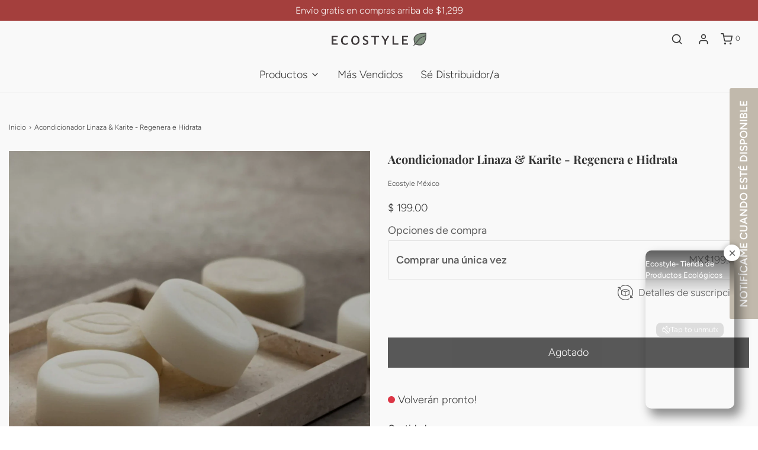

--- FILE ---
content_type: text/html; charset=utf-8
request_url: https://ecostylemexico.com/products/acondicionador-solido-de-linaza-y-karite
body_size: 78610
content:
<!DOCTYPE html>
<!--[if lt IE 7 ]><html class="no-js ie ie6" lang="en"> <![endif]-->
<!--[if IE 7 ]><html class="no-js ie ie7" lang="en"> <![endif]-->
<!--[if IE 8 ]><html class="no-js ie ie8" lang="en"> <![endif]-->
<!--[if (gte IE 9)|!(IE)]><!-->
<html
	class="no-js"
	lang="es"
	data-headings-size="small"
>
<!--<![endif]-->

  <!-- Hotjar Tracking Code for https://ecostylemexico.com/ -->
<script>
    (function(h,o,t,j,a,r){
        h.hj=h.hj||function(){(h.hj.q=h.hj.q||[]).push(arguments)};
        h._hjSettings={hjid:3914593,hjsv:6};
        a=o.getElementsByTagName('head')[0];
        r=o.createElement('script');r.async=1;
        r.src=t+h._hjSettings.hjid+j+h._hjSettings.hjsv;
        a.appendChild(r);
    })(window,document,'https://static.hotjar.com/c/hotjar-','.js?sv=');
</script>
  
<head>

	<meta charset="utf-8">

	<!--[if lt IE 9]>
		<script src="//html5shim.googlecode.com/svn/trunk/html5.js"></script>
	<![endif]--><title>
		Acondicionador en Barra de Linaza y Karité: Hidratación Deliciosa y Ecológica para Tu Cabello &ndash; Ecostylemexico
	</title>

	<link rel="preconnect" href="https://cdn.shopify.com" crossorigin>

	<script type="text/javascript">
		document.documentElement.className = document.documentElement.className.replace('no-js', 'js');
	</script>

	
	<meta name="description" content="Di adiós al desperdicio de botes de acondicionador y dale la bienvenida a nuestra barra de acondicionador de linaza y karité. Hidratación suave, desenredante y sin plástico para un cabello saludable y un planeta feliz.">
	

	
	<meta name="viewport" content="width=device-width, initial-scale=1" />
	

	<!-- /snippets/social-meta-tags.liquid -->


<meta property="og:site_name" content="Ecostylemexico">
<meta property="og:url" content="https://ecostylemexico.com/products/acondicionador-solido-de-linaza-y-karite">
<meta property="og:title" content="Acondicionador Linaza & Karite - Regenera e Hidrata">
<meta property="og:type" content="product">
<meta property="og:description" content="Di adiós al desperdicio de botes de acondicionador y dale la bienvenida a nuestra barra de acondicionador de linaza y karité. Hidratación suave, desenredante y sin plástico para un cabello saludable y un planeta feliz.">

  <meta property="og:price:amount" content="199.00">
  <meta property="og:price:currency" content="MXN">

<meta property="og:image" content="http://ecostylemexico.com/cdn/shop/files/Acondicionador_Solido_EnBarra_Ecostyle_1200x1200.webp?v=1717620030"><meta property="og:image" content="http://ecostylemexico.com/cdn/shop/files/Acondicionador_EEcostyle_Resenas_4364cd21-b5d3-4191-b7af-a1a7ded6e157_1200x1200.png?v=1745009953"><meta property="og:image" content="http://ecostylemexico.com/cdn/shop/files/preview_images/b7d787cf83464bfa9b5693b43e121098.thumbnail.0000000000_1200x1200.jpg?v=1716585135">
<meta property="og:image:alt" content="Acondicionador Sólido Eco-Friendly | Ecostyle"><meta property="og:image:alt" content="Acondicionador Linaza & Karite - Regenera e Hidrata"><meta property="og:image:alt" content="¿Cómo usar shampoo y acondicionador en barra?">
<meta property="og:image:secure_url" content="https://ecostylemexico.com/cdn/shop/files/Acondicionador_Solido_EnBarra_Ecostyle_1200x1200.webp?v=1717620030"><meta property="og:image:secure_url" content="https://ecostylemexico.com/cdn/shop/files/Acondicionador_EEcostyle_Resenas_4364cd21-b5d3-4191-b7af-a1a7ded6e157_1200x1200.png?v=1745009953"><meta property="og:image:secure_url" content="https://ecostylemexico.com/cdn/shop/files/preview_images/b7d787cf83464bfa9b5693b43e121098.thumbnail.0000000000_1200x1200.jpg?v=1716585135">


<meta name="twitter:card" content="summary_large_image">
<meta name="twitter:title" content="Acondicionador Linaza & Karite - Regenera e Hidrata">
<meta name="twitter:description" content="Di adiós al desperdicio de botes de acondicionador y dale la bienvenida a nuestra barra de acondicionador de linaza y karité. Hidratación suave, desenredante y sin plástico para un cabello saludable y un planeta feliz.">


	<link rel="canonical" href="https://ecostylemexico.com/products/acondicionador-solido-de-linaza-y-karite" />

	<!-- CSS -->
	<style>
/*============================================================================
  Typography
==============================================================================*/





@font-face {
  font-family: "Playfair Display";
  font-weight: 700;
  font-style: normal;
  font-display: swap;
  src: url("//ecostylemexico.com/cdn/fonts/playfair_display/playfairdisplay_n7.592b3435e0fff3f50b26d410c73ae7ec893f6910.woff2") format("woff2"),
       url("//ecostylemexico.com/cdn/fonts/playfair_display/playfairdisplay_n7.998b1417dec711058cce2abb61a0b8c59066498f.woff") format("woff");
}

@font-face {
  font-family: Figtree;
  font-weight: 300;
  font-style: normal;
  font-display: swap;
  src: url("//ecostylemexico.com/cdn/fonts/figtree/figtree_n3.e4cc0323f8b9feb279bf6ced9d868d88ce80289f.woff2") format("woff2"),
       url("//ecostylemexico.com/cdn/fonts/figtree/figtree_n3.db79ac3fb83d054d99bd79fccf8e8782b5cf449e.woff") format("woff");
}

@font-face {
  font-family: Figtree;
  font-weight: 600;
  font-style: normal;
  font-display: swap;
  src: url("//ecostylemexico.com/cdn/fonts/figtree/figtree_n6.9d1ea52bb49a0a86cfd1b0383d00f83d3fcc14de.woff2") format("woff2"),
       url("//ecostylemexico.com/cdn/fonts/figtree/figtree_n6.f0fcdea525a0e47b2ae4ab645832a8e8a96d31d3.woff") format("woff");
}


  @font-face {
  font-family: Figtree;
  font-weight: 400;
  font-style: normal;
  font-display: swap;
  src: url("//ecostylemexico.com/cdn/fonts/figtree/figtree_n4.3c0838aba1701047e60be6a99a1b0a40ce9b8419.woff2") format("woff2"),
       url("//ecostylemexico.com/cdn/fonts/figtree/figtree_n4.c0575d1db21fc3821f17fd6617d3dee552312137.woff") format("woff");
}




  @font-face {
  font-family: Figtree;
  font-weight: 300;
  font-style: italic;
  font-display: swap;
  src: url("//ecostylemexico.com/cdn/fonts/figtree/figtree_i3.914abbe7a583759f0a18bf02652c9ee1f4bb1c6d.woff2") format("woff2"),
       url("//ecostylemexico.com/cdn/fonts/figtree/figtree_i3.3d7354f07ddb3c61082efcb69896c65d6c00d9fa.woff") format("woff");
}




  @font-face {
  font-family: Figtree;
  font-weight: 400;
  font-style: italic;
  font-display: swap;
  src: url("//ecostylemexico.com/cdn/fonts/figtree/figtree_i4.89f7a4275c064845c304a4cf8a4a586060656db2.woff2") format("woff2"),
       url("//ecostylemexico.com/cdn/fonts/figtree/figtree_i4.6f955aaaafc55a22ffc1f32ecf3756859a5ad3e2.woff") format("woff");
}



/*============================================================================
  #General Variables
==============================================================================*/

:root {
  --page-background: #F9F9F9;

  --color-primary: #363636;
  --disabled-color-primary: rgba(54, 54, 54, 0.5);
  --color-primary-opacity-05: rgba(54, 54, 54, 0.05);
  --link-color: #363636;
  --active-link-color: #363636;

  --button-background-color: #000000;
  --button-background-hover-color: #8A8989;
  --button-background-hover-color-lighten: #979696;
  --button-text-color: #fafafa;
  --button-border-color: rgba(250, 250, 250, 0.1);

  --sale-color: #a43f3d;
  --sale-text-color: #FFFFFF;
  --sale-color-faint: rgba(164, 63, 61, 0.1);
  --sold-out-color: #c1b9ac;
  --sold-out-text-color: #fafafa;

  --header-background: #F9F9F9;
  --header-text: #363636;
  --header-text-opacity-80: rgba(54, 54, 54, 0.8);
  --header-border-color: rgba(54, 54, 54, 0.1);
  --header-border-color-dark: rgba(54, 54, 54, 0.15);
  --header-hover-background-color: rgba(54, 54, 54, 0.1);
  --header-overlay-text: #ffffff;

  --sticky-header-background: #ffffff;
  --sticky-header-text: #363636;
  --sticky-header-border: rgba(54, 54, 54, 0.1);

  --mobile-menu-text: #363636;
  --mobile-menu-background: #F3F3F3;
  --mobile-menu-border-color: rgba(54, 54, 54, 0.5);

  --footer-background: #F3F3F3;
  --footer-text: #363636;
  --footer-hover-background-color: rgba(54, 54, 54, 0.1);


  --pop-up-text: #363636;
  --pop-up-background: #c1b9ac;

  --secondary-color: rgba(0, 0, 0, 1) !default;
  --select-padding: 5px;
  --select-radius: 2px !default;

  --border-color: rgba(54, 54, 54, 0.5);
  --border-search: rgba(54, 54, 54, 0.1);
  --border-color-subtle: rgba(54, 54, 54, 0.1);
  --border-color-subtle-darken: #292929;

  --color-scheme-light-background: #F3F3F3;
  --color-scheme-light-background-hover: rgba(243, 243, 243, 0.1);
  --color-scheme-light-text: #363636;
  --color-scheme-light-text-hover: rgba(54, 54, 54, 0.7);
  --color-scheme-light-input-hover: rgba(54, 54, 54, 0.1);
  --color-scheme-light-link: #464646;
  --color-scheme-light-link-active: #575757;

  --color-scheme-accent-background: #c1b9ac;
  --color-scheme-accent-background-hover: rgba(193, 185, 172, 0.1);
  --color-scheme-accent-text: #FFFFFF;
  --color-scheme-accent-text-hover: rgba(255, 255, 255, 0.7);
  --color-scheme-accent-input-hover: rgba(255, 255, 255, 0.1);
  --color-scheme-accent-link: #464646;
  --color-scheme-accent-link-active: #464646;

  --color-scheme-dark-background: #363636;
  --color-scheme-dark-background-hover: rgba(54, 54, 54, 0.1);
  --color-scheme-dark-text: #F3F3F3;
  --color-scheme-dark-text-hover: rgba(243, 243, 243, 0.7);
  --color-scheme-dark-input-hover: rgba(243, 243, 243, 0.1);
  --color-scheme-dark-link: #464646;
  --color-scheme-dark-link-active: #575757;

  --header-font-stack: "Playfair Display", serif;
  --header-font-weight: 700;
  --header-font-style: normal;
  --header-font-transform: none;

  
  --header-letter-spacing: normal;
  

  --body-font-stack: Figtree, sans-serif;
  --body-font-weight: 300;
  --body-font-style: normal;
  --body-font-size-int: 18;
  --body-font-size: 18px;

  
    --body-small-font-size-int: 14;
    --body-small-font-size: 14px;
  

  --subheading-font-stack: Figtree, sans-serif;
  --subheading-font-weight: 600;
  --subheading-font-style: normal;
  --subheading-font-transform: none;
  --subheading-case: none;

  
  --heading-base: 28;
  --subheading-base: 14;
  --subheading-2-font-size: 16px;
  --subheading-2-line-height: 20px;
  --product-titles: 20px;
  --subpage-header: 20;
  --subpage-header-px: 20px;
  --subpage-header-line-height: 28px;
  --heading-font-size: 28px;
  --heading-line-height: 36px;
  --subheading-font-size: 14px;
  --subheading-line-height: 18px;
  

  --color-image-overlay: #363636;
  --color-image-overlay-text: #fafafa;
  --image-overlay-opacity: calc(15 / 100);

  --flexslider-icon-eot: //ecostylemexico.com/cdn/shop/t/26/assets/flexslider-icon.eot?v=70838442330258149421691084579;
  --flexslider-icon-eot-ie: //ecostylemexico.com/cdn/shop/t/26/assets/flexslider-icon.eot%23iefix?6817;
  --flexslider-icon-woff: //ecostylemexico.com/cdn/shop/t/26/assets/flexslider-icon.eot?v=70838442330258149421691084579;
  --flexslider-icon-ttf: //ecostylemexico.com/cdn/shop/t/26/assets/flexslider-icon.eot?v=70838442330258149421691084579;
  --flexslider-icon-svg: //ecostylemexico.com/cdn/shop/t/26/assets/flexslider-icon.eot?v=70838442330258149421691084579;

  --delete-button-png: //ecostylemexico.com/cdn/shop/t/26/assets/delete.png?6817;
  --loader-svg: //ecostylemexico.com/cdn/shop/t/26/assets/loader.svg?v=119822953187440061741691084577;

  
  --mobile-menu-link-transform: none;
  --mobile-menu-link-letter-spacing: 0;
  

  
  --buttons-transform: none;
  --buttons-letter-spacing: 0;
  

  
    --button-font-family: var(--body-font-stack);
    --button-font-weight: var(--body-font-weight);
    --button-font-style: var(--body-font-style);
    --button-font-size: var(--body-font-size);
  

  
    --button-font-size-int: var(--body-font-size-int);
  

  
    --subheading-letter-spacing: normal;
  

  
    --nav-font-family: var(--body-font-stack);
    --nav-font-weight: var(--body-font-weight);
    --nav-font-style: var(--body-font-style);
  

  
    --nav-text-transform: none;
    --nav-letter-spacing: 0;
  

  
    --nav-font-size-int: var(--body-font-size-int);
  

  --page-width: 1600px;
  --page-width-with-padding: 1630px;
  --narrow-width-with-padding: 730px;
  --column-gap-width: 30px;
  --column-gap-width-half: 15.0px;

  --password-text-color: #000000;
  --password-error-background: #feebeb;
  --password-error-text: #7e1412;
  --password-login-background: #111111;
  --password-login-text: #b8b8b8;
  --password-btn-text: #ffffff;
  --password-btn-background: #000000;
  --password-btn-background-success: #4caf50;
  --success-color: #28a745;
  --error-color: #DC3545;
  --warning-color: #EB9247;

  /* Shop Pay Installments variables */
  --color-body: #F9F9F9;
  --color-bg: #F9F9F9;
}
</style>


	
	<link rel="preload" href="//ecostylemexico.com/cdn/shop/t/26/assets/theme-product.min.css?v=57365193731282024581691084577" as="style">
	<link href="//ecostylemexico.com/cdn/shop/t/26/assets/theme-product.min.css?v=57365193731282024581691084577" rel="stylesheet" type="text/css" media="all" />
	

	<link href="//ecostylemexico.com/cdn/shop/t/26/assets/custom.css?v=60929843993882887651691084578" rel="stylesheet" type="text/css" media="all" />

	

	

	
	<link rel="shortcut icon" href="//ecostylemexico.com/cdn/shop/files/Capa_2_32x32.png?v=1614314874" type="image/png">
	

	<link rel="sitemap" type="application/xml" title="Sitemap" href="/sitemap.xml" />

	<script>window.performance && window.performance.mark && window.performance.mark('shopify.content_for_header.start');</script><meta name="google-site-verification" content="65KuXMgT79NR_NiIA-gxsR--C9AUNPXG9w1R7SbyfLI">
<meta name="facebook-domain-verification" content="ww8mod1cdjo8sd0mkyva8u8t8u4gvo">
<meta name="facebook-domain-verification" content="grmjomkq44oifzz7gq8sljnqsqdf2r">
<meta id="shopify-digital-wallet" name="shopify-digital-wallet" content="/30728552579/digital_wallets/dialog">
<meta name="shopify-checkout-api-token" content="79f0a5b8ba11934cfc63c262ccd249c1">
<meta id="in-context-paypal-metadata" data-shop-id="30728552579" data-venmo-supported="false" data-environment="production" data-locale="es_ES" data-paypal-v4="true" data-currency="MXN">
<link rel="alternate" type="application/json+oembed" href="https://ecostylemexico.com/products/acondicionador-solido-de-linaza-y-karite.oembed">
<script async="async" src="/checkouts/internal/preloads.js?locale=es-MX"></script>
<script id="shopify-features" type="application/json">{"accessToken":"79f0a5b8ba11934cfc63c262ccd249c1","betas":["rich-media-storefront-analytics"],"domain":"ecostylemexico.com","predictiveSearch":true,"shopId":30728552579,"locale":"es"}</script>
<script>var Shopify = Shopify || {};
Shopify.shop = "ecostylemexico.myshopify.com";
Shopify.locale = "es";
Shopify.currency = {"active":"MXN","rate":"1.0"};
Shopify.country = "MX";
Shopify.theme = {"name":"Envy 2024","id":131257106587,"schema_name":"Envy","schema_version":"32.1.0","theme_store_id":411,"role":"main"};
Shopify.theme.handle = "null";
Shopify.theme.style = {"id":null,"handle":null};
Shopify.cdnHost = "ecostylemexico.com/cdn";
Shopify.routes = Shopify.routes || {};
Shopify.routes.root = "/";</script>
<script type="module">!function(o){(o.Shopify=o.Shopify||{}).modules=!0}(window);</script>
<script>!function(o){function n(){var o=[];function n(){o.push(Array.prototype.slice.apply(arguments))}return n.q=o,n}var t=o.Shopify=o.Shopify||{};t.loadFeatures=n(),t.autoloadFeatures=n()}(window);</script>
<script id="shop-js-analytics" type="application/json">{"pageType":"product"}</script>
<script defer="defer" async type="module" src="//ecostylemexico.com/cdn/shopifycloud/shop-js/modules/v2/client.init-shop-cart-sync_CvZOh8Af.es.esm.js"></script>
<script defer="defer" async type="module" src="//ecostylemexico.com/cdn/shopifycloud/shop-js/modules/v2/chunk.common_3Rxs6Qxh.esm.js"></script>
<script type="module">
  await import("//ecostylemexico.com/cdn/shopifycloud/shop-js/modules/v2/client.init-shop-cart-sync_CvZOh8Af.es.esm.js");
await import("//ecostylemexico.com/cdn/shopifycloud/shop-js/modules/v2/chunk.common_3Rxs6Qxh.esm.js");

  window.Shopify.SignInWithShop?.initShopCartSync?.({"fedCMEnabled":true,"windoidEnabled":true});

</script>
<script>(function() {
  var isLoaded = false;
  function asyncLoad() {
    if (isLoaded) return;
    isLoaded = true;
    var urls = ["https:\/\/cdn1.stamped.io\/files\/widget.min.js?shop=ecostylemexico.myshopify.com","https:\/\/s3.amazonaws.com\/conektaapi\/v1.0.0\/js\/conekta_shopify.js?shop=ecostylemexico.myshopify.com","https:\/\/s3.amazonaws.com\/els-apps\/countup\/js\/app.js?shop=ecostylemexico.myshopify.com","https:\/\/cdn.ordersify.com\/sdk\/productalerts-shopify.js?shop=ecostylemexico.myshopify.com","https:\/\/cdn.shopify.com\/s\/files\/1\/0683\/1371\/0892\/files\/splmn-shopify-prod-August-31.min.js?v=1693985059\u0026shop=ecostylemexico.myshopify.com","https:\/\/cdn.nfcube.com\/instafeed-08d6256abde6baa14ae2b47ef0c1077e.js?shop=ecostylemexico.myshopify.com","https:\/\/tools.luckyorange.com\/core\/lo.js?site-id=33d13399\u0026shop=ecostylemexico.myshopify.com","https:\/\/static.klaviyo.com\/onsite\/js\/klaviyo.js?company_id=XV8ZxW\u0026shop=ecostylemexico.myshopify.com","https:\/\/cdn.ryviu.com\/v\/static\/js\/app.js?shop=ecostylemexico.myshopify.com","https:\/\/cdn-app.sealsubscriptions.com\/shopify\/public\/js\/sealsubscriptions.js?shop=ecostylemexico.myshopify.com","https:\/\/cdn.hextom.com\/js\/eventpromotionbar.js?shop=ecostylemexico.myshopify.com","\/\/sfo2.digitaloceanspaces.com\/woohoo\/public\/script\/21519\/script.js?1759278285\u0026shop=ecostylemexico.myshopify.com"];
    for (var i = 0; i < urls.length; i++) {
      var s = document.createElement('script');
      s.type = 'text/javascript';
      s.async = true;
      s.src = urls[i];
      var x = document.getElementsByTagName('script')[0];
      x.parentNode.insertBefore(s, x);
    }
  };
  if(window.attachEvent) {
    window.attachEvent('onload', asyncLoad);
  } else {
    window.addEventListener('load', asyncLoad, false);
  }
})();</script>
<script id="__st">var __st={"a":30728552579,"offset":-21600,"reqid":"410f3d48-69dc-4f2f-8495-8a3fc102b570-1768824271","pageurl":"ecostylemexico.com\/products\/acondicionador-solido-de-linaza-y-karite","u":"5ddfc81462d9","p":"product","rtyp":"product","rid":7510200647835};</script>
<script>window.ShopifyPaypalV4VisibilityTracking = true;</script>
<script id="captcha-bootstrap">!function(){'use strict';const t='contact',e='account',n='new_comment',o=[[t,t],['blogs',n],['comments',n],[t,'customer']],c=[[e,'customer_login'],[e,'guest_login'],[e,'recover_customer_password'],[e,'create_customer']],r=t=>t.map((([t,e])=>`form[action*='/${t}']:not([data-nocaptcha='true']) input[name='form_type'][value='${e}']`)).join(','),a=t=>()=>t?[...document.querySelectorAll(t)].map((t=>t.form)):[];function s(){const t=[...o],e=r(t);return a(e)}const i='password',u='form_key',d=['recaptcha-v3-token','g-recaptcha-response','h-captcha-response',i],f=()=>{try{return window.sessionStorage}catch{return}},m='__shopify_v',_=t=>t.elements[u];function p(t,e,n=!1){try{const o=window.sessionStorage,c=JSON.parse(o.getItem(e)),{data:r}=function(t){const{data:e,action:n}=t;return t[m]||n?{data:e,action:n}:{data:t,action:n}}(c);for(const[e,n]of Object.entries(r))t.elements[e]&&(t.elements[e].value=n);n&&o.removeItem(e)}catch(o){console.error('form repopulation failed',{error:o})}}const l='form_type',E='cptcha';function T(t){t.dataset[E]=!0}const w=window,h=w.document,L='Shopify',v='ce_forms',y='captcha';let A=!1;((t,e)=>{const n=(g='f06e6c50-85a8-45c8-87d0-21a2b65856fe',I='https://cdn.shopify.com/shopifycloud/storefront-forms-hcaptcha/ce_storefront_forms_captcha_hcaptcha.v1.5.2.iife.js',D={infoText:'Protegido por hCaptcha',privacyText:'Privacidad',termsText:'Términos'},(t,e,n)=>{const o=w[L][v],c=o.bindForm;if(c)return c(t,g,e,D).then(n);var r;o.q.push([[t,g,e,D],n]),r=I,A||(h.body.append(Object.assign(h.createElement('script'),{id:'captcha-provider',async:!0,src:r})),A=!0)});var g,I,D;w[L]=w[L]||{},w[L][v]=w[L][v]||{},w[L][v].q=[],w[L][y]=w[L][y]||{},w[L][y].protect=function(t,e){n(t,void 0,e),T(t)},Object.freeze(w[L][y]),function(t,e,n,w,h,L){const[v,y,A,g]=function(t,e,n){const i=e?o:[],u=t?c:[],d=[...i,...u],f=r(d),m=r(i),_=r(d.filter((([t,e])=>n.includes(e))));return[a(f),a(m),a(_),s()]}(w,h,L),I=t=>{const e=t.target;return e instanceof HTMLFormElement?e:e&&e.form},D=t=>v().includes(t);t.addEventListener('submit',(t=>{const e=I(t);if(!e)return;const n=D(e)&&!e.dataset.hcaptchaBound&&!e.dataset.recaptchaBound,o=_(e),c=g().includes(e)&&(!o||!o.value);(n||c)&&t.preventDefault(),c&&!n&&(function(t){try{if(!f())return;!function(t){const e=f();if(!e)return;const n=_(t);if(!n)return;const o=n.value;o&&e.removeItem(o)}(t);const e=Array.from(Array(32),(()=>Math.random().toString(36)[2])).join('');!function(t,e){_(t)||t.append(Object.assign(document.createElement('input'),{type:'hidden',name:u})),t.elements[u].value=e}(t,e),function(t,e){const n=f();if(!n)return;const o=[...t.querySelectorAll(`input[type='${i}']`)].map((({name:t})=>t)),c=[...d,...o],r={};for(const[a,s]of new FormData(t).entries())c.includes(a)||(r[a]=s);n.setItem(e,JSON.stringify({[m]:1,action:t.action,data:r}))}(t,e)}catch(e){console.error('failed to persist form',e)}}(e),e.submit())}));const S=(t,e)=>{t&&!t.dataset[E]&&(n(t,e.some((e=>e===t))),T(t))};for(const o of['focusin','change'])t.addEventListener(o,(t=>{const e=I(t);D(e)&&S(e,y())}));const B=e.get('form_key'),M=e.get(l),P=B&&M;t.addEventListener('DOMContentLoaded',(()=>{const t=y();if(P)for(const e of t)e.elements[l].value===M&&p(e,B);[...new Set([...A(),...v().filter((t=>'true'===t.dataset.shopifyCaptcha))])].forEach((e=>S(e,t)))}))}(h,new URLSearchParams(w.location.search),n,t,e,['guest_login'])})(!0,!0)}();</script>
<script integrity="sha256-4kQ18oKyAcykRKYeNunJcIwy7WH5gtpwJnB7kiuLZ1E=" data-source-attribution="shopify.loadfeatures" defer="defer" src="//ecostylemexico.com/cdn/shopifycloud/storefront/assets/storefront/load_feature-a0a9edcb.js" crossorigin="anonymous"></script>
<script data-source-attribution="shopify.dynamic_checkout.dynamic.init">var Shopify=Shopify||{};Shopify.PaymentButton=Shopify.PaymentButton||{isStorefrontPortableWallets:!0,init:function(){window.Shopify.PaymentButton.init=function(){};var t=document.createElement("script");t.src="https://ecostylemexico.com/cdn/shopifycloud/portable-wallets/latest/portable-wallets.es.js",t.type="module",document.head.appendChild(t)}};
</script>
<script data-source-attribution="shopify.dynamic_checkout.buyer_consent">
  function portableWalletsHideBuyerConsent(e){var t=document.getElementById("shopify-buyer-consent"),n=document.getElementById("shopify-subscription-policy-button");t&&n&&(t.classList.add("hidden"),t.setAttribute("aria-hidden","true"),n.removeEventListener("click",e))}function portableWalletsShowBuyerConsent(e){var t=document.getElementById("shopify-buyer-consent"),n=document.getElementById("shopify-subscription-policy-button");t&&n&&(t.classList.remove("hidden"),t.removeAttribute("aria-hidden"),n.addEventListener("click",e))}window.Shopify?.PaymentButton&&(window.Shopify.PaymentButton.hideBuyerConsent=portableWalletsHideBuyerConsent,window.Shopify.PaymentButton.showBuyerConsent=portableWalletsShowBuyerConsent);
</script>
<script>
  function portableWalletsCleanup(e){e&&e.src&&console.error("Failed to load portable wallets script "+e.src);var t=document.querySelectorAll("shopify-accelerated-checkout .shopify-payment-button__skeleton, shopify-accelerated-checkout-cart .wallet-cart-button__skeleton"),e=document.getElementById("shopify-buyer-consent");for(let e=0;e<t.length;e++)t[e].remove();e&&e.remove()}function portableWalletsNotLoadedAsModule(e){e instanceof ErrorEvent&&"string"==typeof e.message&&e.message.includes("import.meta")&&"string"==typeof e.filename&&e.filename.includes("portable-wallets")&&(window.removeEventListener("error",portableWalletsNotLoadedAsModule),window.Shopify.PaymentButton.failedToLoad=e,"loading"===document.readyState?document.addEventListener("DOMContentLoaded",window.Shopify.PaymentButton.init):window.Shopify.PaymentButton.init())}window.addEventListener("error",portableWalletsNotLoadedAsModule);
</script>

<script type="module" src="https://ecostylemexico.com/cdn/shopifycloud/portable-wallets/latest/portable-wallets.es.js" onError="portableWalletsCleanup(this)" crossorigin="anonymous"></script>
<script nomodule>
  document.addEventListener("DOMContentLoaded", portableWalletsCleanup);
</script>

<link id="shopify-accelerated-checkout-styles" rel="stylesheet" media="screen" href="https://ecostylemexico.com/cdn/shopifycloud/portable-wallets/latest/accelerated-checkout-backwards-compat.css" crossorigin="anonymous">
<style id="shopify-accelerated-checkout-cart">
        #shopify-buyer-consent {
  margin-top: 1em;
  display: inline-block;
  width: 100%;
}

#shopify-buyer-consent.hidden {
  display: none;
}

#shopify-subscription-policy-button {
  background: none;
  border: none;
  padding: 0;
  text-decoration: underline;
  font-size: inherit;
  cursor: pointer;
}

#shopify-subscription-policy-button::before {
  box-shadow: none;
}

      </style>

<script>window.performance && window.performance.mark && window.performance.mark('shopify.content_for_header.end');</script>

	<script type="text/javascript">
		window.wetheme = {
			name: 'Envy',
			webcomponentRegistry: {
                registry: {},
				checkScriptLoaded: function(key) {
					return window.wetheme.webcomponentRegistry.registry[key] ? true : false
				},
                register: function(registration) {
                    if(!window.wetheme.webcomponentRegistry.checkScriptLoaded(registration.key)) {
                      window.wetheme.webcomponentRegistry.registry[registration.key] = registration
                    }
                }
            }
        };
	</script>

	

	

 

                      <script src="//ecostylemexico.com/cdn/shop/t/26/assets/bss-file-configdata.js?v=19453381437224918031700573086" type="text/javascript"></script> <script src="//ecostylemexico.com/cdn/shop/t/26/assets/bss-file-configdata-banner.js?v=151034973688681356691699898687" type="text/javascript"></script> <script src="//ecostylemexico.com/cdn/shop/t/26/assets/bss-file-configdata-popup.js?v=173992696638277510541699898687" type="text/javascript"></script><script>
                if (typeof BSS_PL == 'undefined') {
                    var BSS_PL = {};
                }
                var bssPlApiServer = "https://product-labels-pro.bsscommerce.com";
                BSS_PL.customerTags = 'null';
                BSS_PL.customerId = 'null';
                BSS_PL.configData = configDatas;
                BSS_PL.configDataBanner = configDataBanners ? configDataBanners : [];
                BSS_PL.configDataPopup = configDataPopups ? configDataPopups : [];
                BSS_PL.storeId = 40066;
                BSS_PL.currentPlan = "free";
                BSS_PL.storeIdCustomOld = "10678";
                BSS_PL.storeIdOldWIthPriority = "12200";
                BSS_PL.apiServerProduction = "https://product-labels-pro.bsscommerce.com";
                
                BSS_PL.integration = {"laiReview":{"status":0,"config":[]}}
                BSS_PL.settingsData = {}
                </script>
            <style>
.homepage-slideshow .slick-slide .bss_pl_img {
    visibility: hidden !important;
}
</style>
                        <!-- BEGIN app block: shopify://apps/trusted-security/blocks/country-block-embed/4d2757ed-33ad-4e94-a186-da550756ae46 -->
    
    

    

    
    

    
      

      
        
          
          

      
    

    <script id="country-block-app-data" type="application/json">
      {"security":{"id":3761,"shop_id":3761,"active":false,"script_id":null,"script_src":null,"protect_text_selection":true,"disable_keyboard":false,"protect_text_copy":true,"protect_text_paste":true,"protect_images":true,"disable_right_click":false,"block_inspect_element":true,"created_at":"2025-08-03T03:01:32.000000Z","updated_at":"2025-08-03T03:07:02.000000Z"},"countryBlocker":{"id":3624,"shop_id":3761,"active":0,"type":"whitelist","redirect_url":null,"created_at":"2025-08-03T03:01:32.000000Z","updated_at":"2025-08-03T03:02:56.000000Z","countries":[{"id":101155,"country_blocker_id":3624,"name":"Mexico","code":"mx","created_at":"2025-08-03T03:02:56.000000Z","updated_at":"2025-08-03T03:02:56.000000Z"},{"id":101156,"country_blocker_id":3624,"name":"United States","code":"us","created_at":"2025-08-03T03:02:56.000000Z","updated_at":"2025-08-03T03:02:56.000000Z"}]},"botBlocker":{"id":963,"shop_id":3761,"protection_level":"low","redirect_url":null,"created_at":"2025-08-03T03:03:17.000000Z","updated_at":"2025-08-03T03:03:17.000000Z"},"blockedIps":[],"blockedIpsRedirect":"","limit_reached":1}
    </script>
    <script>
      window.Shopify.TrustedSecurityCountryBlocker = {
        'blocker_message': 'You cannot access our site from your current region.',
        'background_color': '#808080',
        'text_color': '#FFFFFF',
        'should_block': false,
        'redirect_url': null,
        'country_code': 'MX'
      };
    </script>



<!-- END app block --><!-- BEGIN app block: shopify://apps/mercado-pago-antifraud-plus/blocks/embed-block/b19ea721-f94a-4308-bee5-0057c043bac5 -->
<!-- BEGIN app snippet: send-melidata-report --><script>
  const MLD_IS_DEV = false;
  const CART_TOKEN_KEY = 'cartToken';
  const USER_SESSION_ID_KEY = 'pf_user_session_id';
  const EVENT_TYPE = 'event';
  const MLD_PLATFORM_NAME = 'shopify';
  const PLATFORM_VERSION = '1.0.0';
  const MLD_PLUGIN_VERSION = '0.1.0';
  const NAVIGATION_DATA_PATH = 'pf/navigation_data';
  const MELIDATA_TRACKS_URL = 'https://api.mercadopago.com/v1/plugins/melidata/tracks';
  const BUSINESS_NAME = 'mercadopago';
  const MLD_MELI_SESSION_ID_KEY = 'meli_session_id';
  const EVENT_NAME = 'navigation_data'

  const SEND_MELIDATA_REPORT_NAME = MLD_IS_DEV ? 'send_melidata_report_test' : 'send_melidata_report';
  const SUCCESS_SENDING_MELIDATA_REPORT_VALUE = 'SUCCESS_SENDING_MELIDATA_REPORT';
  const FAILED_SENDING_MELIDATA_REPORT_VALUE = 'FAILED_SENDING_MELIDATA_REPORT';

  const userAgent = navigator.userAgent;
  const startTime = Date.now();
  const deviceId = sessionStorage.getItem(MLD_MELI_SESSION_ID_KEY) ?? '';
  const cartToken = localStorage.getItem(CART_TOKEN_KEY) ?? '';
  const userSessionId = generateUserSessionId();
  const shopId = __st?.a ?? '';
  const shopUrl = Shopify?.shop ?? '';
  const country = Shopify?.country ?? '';

  const siteIdMap = {
    BR: 'MLB',
    MX: 'MLM',
    CO: 'MCO',
    CL: 'MLC',
    UY: 'MLU',
    PE: 'MPE',
    AR: 'MLA',
  };

  function getSiteId() {
    return siteIdMap[country] ?? 'MLB';
  }

  function detectBrowser() {
    switch (true) {
      case /Edg/.test(userAgent):
        return 'Microsoft Edge';
      case /Chrome/.test(userAgent) && !/Edg/.test(userAgent):
        return 'Chrome';
      case /Firefox/.test(userAgent):
        return 'Firefox';
      case /Safari/.test(userAgent) && !/Chrome/.test(userAgent):
        return 'Safari';
      case /Opera/.test(userAgent) || /OPR/.test(userAgent):
        return 'Opera';
      case /Trident/.test(userAgent) || /MSIE/.test(userAgent):
        return 'Internet Explorer';
      case /Edge/.test(userAgent):
        return 'Microsoft Edge (Legacy)';
      default:
        return 'Unknown';
    }
  }

  function detectDevice() {
    switch (true) {
      case /android/i.test(userAgent):
        return '/mobile/android';
      case /iPad|iPhone|iPod/.test(userAgent):
        return '/mobile/ios';
      case /mobile/i.test(userAgent):
        return '/mobile';
      default:
        return '/web/desktop';
    }
  }

  function getPageTimeCount() {
    const endTime = Date.now();
    const timeSpent = endTime - startTime;
    return timeSpent;
  }

  function buildURLPath(fullUrl) {
    try {
      const url = new URL(fullUrl);
      return url.pathname;
    } catch (error) {
      return '';
    }
  }

  function generateUUID() {
    return 'pf-' + Date.now() + '-' + Math.random().toString(36).substring(2, 9);
  }

  function generateUserSessionId() {
    const uuid = generateUUID();
    const userSessionId = sessionStorage.getItem(USER_SESSION_ID_KEY);
    if (!userSessionId) {
      sessionStorage.setItem(USER_SESSION_ID_KEY, uuid);
      return uuid;
    }
    return userSessionId;
  }

  function sendMelidataReport() {
    try {
      const payload = {
        platform: {
          name: MLD_PLATFORM_NAME,
          version: PLATFORM_VERSION,
          uri: '/',
          location: '/',
        },
        plugin: {
          version: MLD_PLUGIN_VERSION,
        },
        user: {
          uid: userSessionId,
        },
        application: {
          business: BUSINESS_NAME,
          site_id: getSiteId(),
          version: PLATFORM_VERSION,
        },
        device: {
          platform: detectDevice(),
        },
        events: [
          {
            path: NAVIGATION_DATA_PATH,
            id: userSessionId,
            type: EVENT_TYPE,
            user_local_timestamp: new Date().toISOString(),
            metadata_type: EVENT_TYPE,
            metadata: {
              event: {
                element: 'window',
                action: 'load',
                target: 'body',
                label: EVENT_NAME,
              },
              configs: [
                {
                  config_name: 'page_time',
                  new_value: getPageTimeCount().toString(),
                },
                {
                  config_name: 'shop',
                  new_value: shopUrl,
                },
                {
                  config_name: 'shop_id',
                  new_value: String(shopId),
                },
                {
                  config_name: 'pf_user_session_id',
                  new_value: userSessionId,
                },
                {
                  config_name: 'current_page',
                  new_value: location.pathname,
                },
                {
                  config_name: 'last_page',
                  new_value: buildURLPath(document.referrer),
                },
                {
                  config_name: 'is_device_generated',
                  new_value: String(!!deviceId),
                },
                {
                  config_name: 'browser',
                  new_value: detectBrowser(),
                },
                {
                  config_name: 'cart_token',
                  new_value: cartToken.slice(1, -1),
                },
              ],
            },
          },
        ],
      };

      const success = navigator.sendBeacon(MELIDATA_TRACKS_URL, JSON.stringify(payload));
      if (success) {
        registerDatadogEvent(SEND_MELIDATA_REPORT_NAME, SUCCESS_SENDING_MELIDATA_REPORT_VALUE, `[${EVENT_NAME}]`, shopUrl);
      } else {
        registerDatadogEvent(SEND_MELIDATA_REPORT_NAME, FAILED_SENDING_MELIDATA_REPORT_VALUE, `[${EVENT_NAME}]`, shopUrl);
      }
    } catch (error) {
      registerDatadogEvent(SEND_MELIDATA_REPORT_NAME, FAILED_SENDING_MELIDATA_REPORT_VALUE, `[${EVENT_NAME}]: ${error}`, shopUrl);
    }
  }
  window.addEventListener('beforeunload', sendMelidataReport);
</script><!-- END app snippet -->
<!-- END app block --><!-- BEGIN app block: shopify://apps/judge-me-reviews/blocks/judgeme_core/61ccd3b1-a9f2-4160-9fe9-4fec8413e5d8 --><!-- Start of Judge.me Core -->






<link rel="dns-prefetch" href="https://cdnwidget.judge.me">
<link rel="dns-prefetch" href="https://cdn.judge.me">
<link rel="dns-prefetch" href="https://cdn1.judge.me">
<link rel="dns-prefetch" href="https://api.judge.me">

<script data-cfasync='false' class='jdgm-settings-script'>window.jdgmSettings={"pagination":5,"disable_web_reviews":false,"badge_no_review_text":"Sin reseñas","badge_n_reviews_text":"{{ n }} reseñas","badge_star_color":"#ECD33D","hide_badge_preview_if_no_reviews":true,"badge_hide_text":false,"enforce_center_preview_badge":false,"widget_title":"Reseñas de Clientes","widget_open_form_text":"Escribir una reseña","widget_close_form_text":"Cancelar reseña","widget_refresh_page_text":"Actualizar página","widget_summary_text":"Basado en {{ number_of_reviews }} reseña/reseñas","widget_no_review_text":"Sé el primero en escribir una reseña","widget_name_field_text":"Nombre","widget_verified_name_field_text":"Nombre Verificado (público)","widget_name_placeholder_text":"Nombre","widget_required_field_error_text":"Este campo es obligatorio.","widget_email_field_text":"Dirección de correo electrónico","widget_verified_email_field_text":"Correo electrónico Verificado (privado, no se puede editar)","widget_email_placeholder_text":"Tu dirección de correo electrónico","widget_email_field_error_text":"Por favor, ingresa una dirección de correo electrónico válida.","widget_rating_field_text":"Calificación","widget_review_title_field_text":"Título de la Reseña","widget_review_title_placeholder_text":"Da un título a tu reseña","widget_review_body_field_text":"Contenido de la reseña","widget_review_body_placeholder_text":"Empieza a escribir aquí...","widget_pictures_field_text":"Imagen/Video (opcional)","widget_submit_review_text":"Enviar Reseña","widget_submit_verified_review_text":"Enviar Reseña Verificada","widget_submit_success_msg_with_auto_publish":"¡Gracias! Por favor, actualiza la página en unos momentos para ver tu reseña. Puedes eliminar o editar tu reseña iniciando sesión en \u003ca href='https://judge.me/login' target='_blank' rel='nofollow noopener'\u003eJudge.me\u003c/a\u003e","widget_submit_success_msg_no_auto_publish":"¡Gracias! Tu reseña se publicará tan pronto como sea aprobada por el administrador de la tienda. Puedes eliminar o editar tu reseña iniciando sesión en \u003ca href='https://judge.me/login' target='_blank' rel='nofollow noopener'\u003eJudge.me\u003c/a\u003e","widget_show_default_reviews_out_of_total_text":"Mostrando {{ n_reviews_shown }} de {{ n_reviews }} reseñas.","widget_show_all_link_text":"Mostrar todas","widget_show_less_link_text":"Mostrar menos","widget_author_said_text":"{{ reviewer_name }} dijo:","widget_days_text":"hace {{ n }} día/días","widget_weeks_text":"hace {{ n }} semana/semanas","widget_months_text":"hace {{ n }} mes/meses","widget_years_text":"hace {{ n }} año/años","widget_yesterday_text":"Ayer","widget_today_text":"Hoy","widget_replied_text":"\u003e\u003e {{ shop_name }} respondió:","widget_read_more_text":"Leer más","widget_reviewer_name_as_initial":"","widget_rating_filter_color":"#fbcd0a","widget_rating_filter_see_all_text":"Ver todas las reseñas","widget_sorting_most_recent_text":"Más Recientes","widget_sorting_highest_rating_text":"Mayor Calificación","widget_sorting_lowest_rating_text":"Menor Calificación","widget_sorting_with_pictures_text":"Solo Imágenes","widget_sorting_most_helpful_text":"Más Útiles","widget_open_question_form_text":"Hacer una pregunta","widget_reviews_subtab_text":"Reseñas","widget_questions_subtab_text":"Preguntas","widget_question_label_text":"Pregunta","widget_answer_label_text":"Respuesta","widget_question_placeholder_text":"Escribe tu pregunta aquí","widget_submit_question_text":"Enviar Pregunta","widget_question_submit_success_text":"¡Gracias por tu pregunta! Te notificaremos una vez que sea respondida.","widget_star_color":"#ECD33D","verified_badge_text":"Verificado","verified_badge_bg_color":"","verified_badge_text_color":"","verified_badge_placement":"left-of-reviewer-name","widget_review_max_height":"","widget_hide_border":false,"widget_social_share":false,"widget_thumb":false,"widget_review_location_show":false,"widget_location_format":"","all_reviews_include_out_of_store_products":true,"all_reviews_out_of_store_text":"(fuera de la tienda)","all_reviews_pagination":100,"all_reviews_product_name_prefix_text":"sobre","enable_review_pictures":true,"enable_question_anwser":false,"widget_theme":"default","review_date_format":"mm/dd/yyyy","default_sort_method":"most-recent","widget_product_reviews_subtab_text":"Reseñas de Productos","widget_shop_reviews_subtab_text":"Reseñas de la Tienda","widget_other_products_reviews_text":"Reseñas para otros productos","widget_store_reviews_subtab_text":"Reseñas de la tienda","widget_no_store_reviews_text":"Esta tienda no ha recibido ninguna reseña todavía","widget_web_restriction_product_reviews_text":"Este producto no ha recibido ninguna reseña todavía","widget_no_items_text":"No se encontraron elementos","widget_show_more_text":"Mostrar más","widget_write_a_store_review_text":"Escribir una Reseña de la Tienda","widget_other_languages_heading":"Reseñas en Otros Idiomas","widget_translate_review_text":"Traducir reseña a {{ language }}","widget_translating_review_text":"Traduciendo...","widget_show_original_translation_text":"Mostrar original ({{ language }})","widget_translate_review_failed_text":"No se pudo traducir la reseña.","widget_translate_review_retry_text":"Reintentar","widget_translate_review_try_again_later_text":"Intentar más tarde","show_product_url_for_grouped_product":false,"widget_sorting_pictures_first_text":"Imágenes Primero","show_pictures_on_all_rev_page_mobile":false,"show_pictures_on_all_rev_page_desktop":false,"floating_tab_hide_mobile_install_preference":false,"floating_tab_button_name":"★ Reseñas","floating_tab_title":"Deja que los clientes hablen por nosotros","floating_tab_button_color":"","floating_tab_button_background_color":"","floating_tab_url":"","floating_tab_url_enabled":false,"floating_tab_tab_style":"text","all_reviews_text_badge_text":"Los clientes nos califican {{ shop.metafields.judgeme.all_reviews_rating | round: 1 }}/5 basado en {{ shop.metafields.judgeme.all_reviews_count }} reseñas.","all_reviews_text_badge_text_branded_style":"{{ shop.metafields.judgeme.all_reviews_rating | round: 1 }} de 5 estrellas basado en {{ shop.metafields.judgeme.all_reviews_count }} reseñas","is_all_reviews_text_badge_a_link":false,"show_stars_for_all_reviews_text_badge":false,"all_reviews_text_badge_url":"","all_reviews_text_style":"branded","all_reviews_text_color_style":"judgeme_brand_color","all_reviews_text_color":"#108474","all_reviews_text_show_jm_brand":true,"featured_carousel_show_header":true,"featured_carousel_title":"Lo que dicen los clientes: ","testimonials_carousel_title":"Los clientes nos dicen","videos_carousel_title":"Historias de clientes reales","cards_carousel_title":"Los clientes nos dicen","featured_carousel_count_text":"de {{ n }} reseñas","featured_carousel_add_link_to_all_reviews_page":false,"featured_carousel_url":"","featured_carousel_show_images":true,"featured_carousel_autoslide_interval":5,"featured_carousel_arrows_on_the_sides":true,"featured_carousel_height":230,"featured_carousel_width":100,"featured_carousel_image_size":0,"featured_carousel_image_height":250,"featured_carousel_arrow_color":"#eeeeee","verified_count_badge_style":"branded","verified_count_badge_orientation":"horizontal","verified_count_badge_color_style":"judgeme_brand_color","verified_count_badge_color":"#108474","is_verified_count_badge_a_link":false,"verified_count_badge_url":"","verified_count_badge_show_jm_brand":true,"widget_rating_preset_default":5,"widget_first_sub_tab":"product-reviews","widget_show_histogram":true,"widget_histogram_use_custom_color":false,"widget_pagination_use_custom_color":false,"widget_star_use_custom_color":true,"widget_verified_badge_use_custom_color":false,"widget_write_review_use_custom_color":false,"picture_reminder_submit_button":"Upload Pictures","enable_review_videos":false,"mute_video_by_default":false,"widget_sorting_videos_first_text":"Videos Primero","widget_review_pending_text":"Pendiente","featured_carousel_items_for_large_screen":5,"social_share_options_order":"Facebook,Twitter","remove_microdata_snippet":false,"disable_json_ld":false,"enable_json_ld_products":false,"preview_badge_show_question_text":false,"preview_badge_no_question_text":"Sin preguntas","preview_badge_n_question_text":"{{ number_of_questions }} pregunta/preguntas","qa_badge_show_icon":false,"qa_badge_position":"same-row","remove_judgeme_branding":false,"widget_add_search_bar":false,"widget_search_bar_placeholder":"Buscar","widget_sorting_verified_only_text":"Solo verificadas","featured_carousel_theme":"compact","featured_carousel_show_rating":true,"featured_carousel_show_title":true,"featured_carousel_show_body":true,"featured_carousel_show_date":false,"featured_carousel_show_reviewer":true,"featured_carousel_show_product":false,"featured_carousel_header_background_color":"#108474","featured_carousel_header_text_color":"#ffffff","featured_carousel_name_product_separator":"reviewed","featured_carousel_full_star_background":"#859181","featured_carousel_empty_star_background":"#dadada","featured_carousel_vertical_theme_background":"#f9fafb","featured_carousel_verified_badge_enable":false,"featured_carousel_verified_badge_color":"#859181","featured_carousel_border_style":"round","featured_carousel_review_line_length_limit":3,"featured_carousel_more_reviews_button_text":"Leer más reseñas","featured_carousel_view_product_button_text":"Ver producto","all_reviews_page_load_reviews_on":"scroll","all_reviews_page_load_more_text":"Cargar Más Reseñas","disable_fb_tab_reviews":false,"enable_ajax_cdn_cache":false,"widget_advanced_speed_features":5,"widget_public_name_text":"mostrado públicamente como","default_reviewer_name":"John Smith","default_reviewer_name_has_non_latin":true,"widget_reviewer_anonymous":"Anónimo","medals_widget_title":"Medallas de Reseñas Judge.me","medals_widget_background_color":"#f9fafb","medals_widget_position":"footer_all_pages","medals_widget_border_color":"#f9fafb","medals_widget_verified_text_position":"left","medals_widget_use_monochromatic_version":false,"medals_widget_elements_color":"#108474","show_reviewer_avatar":true,"widget_invalid_yt_video_url_error_text":"No es una URL de video de YouTube","widget_max_length_field_error_text":"Por favor, ingresa no más de {0} caracteres.","widget_show_country_flag":false,"widget_show_collected_via_shop_app":true,"widget_verified_by_shop_badge_style":"light","widget_verified_by_shop_text":"Verificado por la Tienda","widget_show_photo_gallery":false,"widget_load_with_code_splitting":true,"widget_ugc_install_preference":false,"widget_ugc_title":"Hecho por nosotros, Compartido por ti","widget_ugc_subtitle":"Etiquétanos para ver tu imagen destacada en nuestra página","widget_ugc_arrows_color":"#ffffff","widget_ugc_primary_button_text":"Comprar Ahora","widget_ugc_primary_button_background_color":"#108474","widget_ugc_primary_button_text_color":"#ffffff","widget_ugc_primary_button_border_width":"0","widget_ugc_primary_button_border_style":"none","widget_ugc_primary_button_border_color":"#108474","widget_ugc_primary_button_border_radius":"25","widget_ugc_secondary_button_text":"Cargar Más","widget_ugc_secondary_button_background_color":"#ffffff","widget_ugc_secondary_button_text_color":"#108474","widget_ugc_secondary_button_border_width":"2","widget_ugc_secondary_button_border_style":"solid","widget_ugc_secondary_button_border_color":"#108474","widget_ugc_secondary_button_border_radius":"25","widget_ugc_reviews_button_text":"Ver Reseñas","widget_ugc_reviews_button_background_color":"#ffffff","widget_ugc_reviews_button_text_color":"#108474","widget_ugc_reviews_button_border_width":"2","widget_ugc_reviews_button_border_style":"solid","widget_ugc_reviews_button_border_color":"#108474","widget_ugc_reviews_button_border_radius":"25","widget_ugc_reviews_button_link_to":"judgeme-reviews-page","widget_ugc_show_post_date":true,"widget_ugc_max_width":"800","widget_rating_metafield_value_type":true,"widget_primary_color":"#859181","widget_enable_secondary_color":true,"widget_secondary_color":"#edf5f5","widget_summary_average_rating_text":"{{ average_rating }} de 5","widget_media_grid_title":"Fotos y videos de clientes","widget_media_grid_see_more_text":"Ver más","widget_round_style":false,"widget_show_product_medals":true,"widget_verified_by_judgeme_text":"Verificado por Judge.me","widget_show_store_medals":true,"widget_verified_by_judgeme_text_in_store_medals":"Verificado por Judge.me","widget_media_field_exceed_quantity_message":"Lo sentimos, solo podemos aceptar {{ max_media }} para una reseña.","widget_media_field_exceed_limit_message":"{{ file_name }} es demasiado grande, por favor selecciona un {{ media_type }} menor a {{ size_limit }}MB.","widget_review_submitted_text":"¡Reseña Enviada!","widget_question_submitted_text":"¡Pregunta Enviada!","widget_close_form_text_question":"Cancelar","widget_write_your_answer_here_text":"Escribe tu respuesta aquí","widget_enabled_branded_link":true,"widget_show_collected_by_judgeme":false,"widget_reviewer_name_color":"","widget_write_review_text_color":"","widget_write_review_bg_color":"","widget_collected_by_judgeme_text":"recopilado por Judge.me","widget_pagination_type":"standard","widget_load_more_text":"Cargar Más","widget_load_more_color":"#108474","widget_full_review_text":"Reseña Completa","widget_read_more_reviews_text":"Leer Más Reseñas","widget_read_questions_text":"Leer Preguntas","widget_questions_and_answers_text":"Preguntas y Respuestas","widget_verified_by_text":"Verificado por","widget_verified_text":"Verificado","widget_number_of_reviews_text":"{{ number_of_reviews }} reseñas","widget_back_button_text":"Atrás","widget_next_button_text":"Siguiente","widget_custom_forms_filter_button":"Filtros","custom_forms_style":"horizontal","widget_show_review_information":false,"how_reviews_are_collected":"¿Cómo se recopilan las reseñas?","widget_show_review_keywords":false,"widget_gdpr_statement":"Cómo usamos tus datos: Solo te contactaremos sobre la reseña que dejaste, y solo si es necesario. Al enviar tu reseña, aceptas los \u003ca href='https://judge.me/terms' target='_blank' rel='nofollow noopener'\u003etérminos\u003c/a\u003e, \u003ca href='https://judge.me/privacy' target='_blank' rel='nofollow noopener'\u003eprivacidad\u003c/a\u003e y \u003ca href='https://judge.me/content-policy' target='_blank' rel='nofollow noopener'\u003epolíticas de contenido\u003c/a\u003e de Judge.me.","widget_multilingual_sorting_enabled":false,"widget_translate_review_content_enabled":false,"widget_translate_review_content_method":"manual","popup_widget_review_selection":"automatically_with_pictures","popup_widget_round_border_style":true,"popup_widget_show_title":true,"popup_widget_show_body":true,"popup_widget_show_reviewer":false,"popup_widget_show_product":true,"popup_widget_show_pictures":true,"popup_widget_use_review_picture":true,"popup_widget_show_on_home_page":true,"popup_widget_show_on_product_page":true,"popup_widget_show_on_collection_page":true,"popup_widget_show_on_cart_page":true,"popup_widget_position":"bottom_left","popup_widget_first_review_delay":5,"popup_widget_duration":5,"popup_widget_interval":5,"popup_widget_review_count":5,"popup_widget_hide_on_mobile":true,"review_snippet_widget_round_border_style":true,"review_snippet_widget_card_color":"#FFFFFF","review_snippet_widget_slider_arrows_background_color":"#FFFFFF","review_snippet_widget_slider_arrows_color":"#000000","review_snippet_widget_star_color":"#108474","show_product_variant":false,"all_reviews_product_variant_label_text":"Variante: ","widget_show_verified_branding":false,"widget_ai_summary_title":"Los clientes dicen","widget_ai_summary_disclaimer":"Resumen de reseñas impulsado por IA basado en reseñas recientes de clientes","widget_show_ai_summary":false,"widget_show_ai_summary_bg":false,"widget_show_review_title_input":true,"redirect_reviewers_invited_via_email":"review_widget","request_store_review_after_product_review":false,"request_review_other_products_in_order":false,"review_form_color_scheme":"default","review_form_corner_style":"square","review_form_star_color":{},"review_form_text_color":"#333333","review_form_background_color":"#ffffff","review_form_field_background_color":"#fafafa","review_form_button_color":{},"review_form_button_text_color":"#ffffff","review_form_modal_overlay_color":"#000000","review_content_screen_title_text":"¿Cómo calificarías este producto?","review_content_introduction_text":"Nos encantaría que compartieras un poco sobre tu experiencia.","store_review_form_title_text":"¿Cómo calificarías esta tienda?","store_review_form_introduction_text":"Nos encantaría que compartieras un poco sobre tu experiencia.","show_review_guidance_text":true,"one_star_review_guidance_text":"Pobre","five_star_review_guidance_text":"Excelente","customer_information_screen_title_text":"Sobre ti","customer_information_introduction_text":"Por favor, cuéntanos más sobre ti.","custom_questions_screen_title_text":"Tu experiencia en más detalle","custom_questions_introduction_text":"Aquí hay algunas preguntas para ayudarnos a entender más sobre tu experiencia.","review_submitted_screen_title_text":"¡Gracias por tu reseña!","review_submitted_screen_thank_you_text":"La estamos procesando y aparecerá en la tienda pronto.","review_submitted_screen_email_verification_text":"Por favor, confirma tu correo electrónico haciendo clic en el enlace que acabamos de enviarte. Esto nos ayuda a mantener las reseñas auténticas.","review_submitted_request_store_review_text":"¿Te gustaría compartir tu experiencia de compra con nosotros?","review_submitted_review_other_products_text":"¿Te gustaría reseñar estos productos?","store_review_screen_title_text":"¿Te gustaría compartir tu experiencia de compra con nosotros?","store_review_introduction_text":"Valoramos tu opinión y la utilizamos para mejorar. Por favor, comparte cualquier pensamiento o sugerencia que tengas.","reviewer_media_screen_title_picture_text":"Compartir una foto","reviewer_media_introduction_picture_text":"Sube una foto para apoyar tu reseña.","reviewer_media_screen_title_video_text":"Compartir un video","reviewer_media_introduction_video_text":"Sube un video para apoyar tu reseña.","reviewer_media_screen_title_picture_or_video_text":"Compartir una foto o video","reviewer_media_introduction_picture_or_video_text":"Sube una foto o video para apoyar tu reseña.","reviewer_media_youtube_url_text":"Pega tu URL de Youtube aquí","advanced_settings_next_step_button_text":"Siguiente","advanced_settings_close_review_button_text":"Cerrar","modal_write_review_flow":false,"write_review_flow_required_text":"Obligatorio","write_review_flow_privacy_message_text":"Respetamos tu privacidad.","write_review_flow_anonymous_text":"Reseña como anónimo","write_review_flow_visibility_text":"No será visible para otros clientes.","write_review_flow_multiple_selection_help_text":"Selecciona tantos como quieras","write_review_flow_single_selection_help_text":"Selecciona una opción","write_review_flow_required_field_error_text":"Este campo es obligatorio","write_review_flow_invalid_email_error_text":"Por favor ingresa una dirección de correo válida","write_review_flow_max_length_error_text":"Máx. {{ max_length }} caracteres.","write_review_flow_media_upload_text":"\u003cb\u003eHaz clic para subir\u003c/b\u003e o arrastrar y soltar","write_review_flow_gdpr_statement":"Solo te contactaremos sobre tu reseña si es necesario. Al enviar tu reseña, aceptas nuestros \u003ca href='https://judge.me/terms' target='_blank' rel='nofollow noopener'\u003etérminos y condiciones\u003c/a\u003e y \u003ca href='https://judge.me/privacy' target='_blank' rel='nofollow noopener'\u003epolítica de privacidad\u003c/a\u003e.","rating_only_reviews_enabled":false,"show_negative_reviews_help_screen":false,"new_review_flow_help_screen_rating_threshold":3,"negative_review_resolution_screen_title_text":"Cuéntanos más","negative_review_resolution_text":"Tu experiencia es importante para nosotros. Si hubo problemas con tu compra, estamos aquí para ayudar. No dudes en contactarnos, nos encantaría la oportunidad de arreglar las cosas.","negative_review_resolution_button_text":"Contáctanos","negative_review_resolution_proceed_with_review_text":"Deja una reseña","negative_review_resolution_subject":"Problema con la compra de {{ shop_name }}.{{ order_name }}","preview_badge_collection_page_install_status":false,"widget_review_custom_css":"","preview_badge_custom_css":"","preview_badge_stars_count":"5-stars","featured_carousel_custom_css":"","floating_tab_custom_css":"","all_reviews_widget_custom_css":"","medals_widget_custom_css":"","verified_badge_custom_css":"","all_reviews_text_custom_css":"","transparency_badges_collected_via_store_invite":false,"transparency_badges_from_another_provider":false,"transparency_badges_collected_from_store_visitor":false,"transparency_badges_collected_by_verified_review_provider":false,"transparency_badges_earned_reward":false,"transparency_badges_collected_via_store_invite_text":"Reseña recopilada a través de una invitación al negocio","transparency_badges_from_another_provider_text":"Reseña recopilada de otro proveedor","transparency_badges_collected_from_store_visitor_text":"Reseña recopilada de un visitante del negocio","transparency_badges_written_in_google_text":"Reseña escrita en Google","transparency_badges_written_in_etsy_text":"Reseña escrita en Etsy","transparency_badges_written_in_shop_app_text":"Reseña escrita en Shop App","transparency_badges_earned_reward_text":"Reseña ganó una recompensa para una futura compra","product_review_widget_per_page":10,"widget_store_review_label_text":"Reseña de la tienda","checkout_comment_extension_title_on_product_page":"Customer Comments","checkout_comment_extension_num_latest_comment_show":5,"checkout_comment_extension_format":"name_and_timestamp","checkout_comment_customer_name":"last_initial","checkout_comment_comment_notification":true,"preview_badge_collection_page_install_preference":false,"preview_badge_home_page_install_preference":false,"preview_badge_product_page_install_preference":false,"review_widget_install_preference":"","review_carousel_install_preference":false,"floating_reviews_tab_install_preference":"none","verified_reviews_count_badge_install_preference":false,"all_reviews_text_install_preference":false,"review_widget_best_location":false,"judgeme_medals_install_preference":false,"review_widget_revamp_enabled":false,"review_widget_qna_enabled":false,"review_widget_header_theme":"minimal","review_widget_widget_title_enabled":true,"review_widget_header_text_size":"medium","review_widget_header_text_weight":"regular","review_widget_average_rating_style":"compact","review_widget_bar_chart_enabled":true,"review_widget_bar_chart_type":"numbers","review_widget_bar_chart_style":"standard","review_widget_expanded_media_gallery_enabled":false,"review_widget_reviews_section_theme":"standard","review_widget_image_style":"thumbnails","review_widget_review_image_ratio":"square","review_widget_stars_size":"medium","review_widget_verified_badge":"standard_text","review_widget_review_title_text_size":"medium","review_widget_review_text_size":"medium","review_widget_review_text_length":"medium","review_widget_number_of_columns_desktop":3,"review_widget_carousel_transition_speed":5,"review_widget_custom_questions_answers_display":"always","review_widget_button_text_color":"#FFFFFF","review_widget_text_color":"#000000","review_widget_lighter_text_color":"#7B7B7B","review_widget_corner_styling":"soft","review_widget_review_word_singular":"reseña","review_widget_review_word_plural":"reseñas","review_widget_voting_label":"¿Útil?","review_widget_shop_reply_label":"Respuesta de {{ shop_name }}:","review_widget_filters_title":"Filtros","qna_widget_question_word_singular":"Pregunta","qna_widget_question_word_plural":"Preguntas","qna_widget_answer_reply_label":"Respuesta de {{ answerer_name }}:","qna_content_screen_title_text":"Preguntar sobre este producto","qna_widget_question_required_field_error_text":"Por favor, ingrese su pregunta.","qna_widget_flow_gdpr_statement":"Solo te contactaremos sobre tu pregunta si es necesario. Al enviar tu pregunta, aceptas nuestros \u003ca href='https://judge.me/terms' target='_blank' rel='nofollow noopener'\u003etérminos y condiciones\u003c/a\u003e y \u003ca href='https://judge.me/privacy' target='_blank' rel='nofollow noopener'\u003epolítica de privacidad\u003c/a\u003e.","qna_widget_question_submitted_text":"¡Gracias por tu pregunta!","qna_widget_close_form_text_question":"Cerrar","qna_widget_question_submit_success_text":"Te informaremos por correo electrónico cuando te respondamos tu pregunta.","all_reviews_widget_v2025_enabled":false,"all_reviews_widget_v2025_header_theme":"default","all_reviews_widget_v2025_widget_title_enabled":true,"all_reviews_widget_v2025_header_text_size":"medium","all_reviews_widget_v2025_header_text_weight":"regular","all_reviews_widget_v2025_average_rating_style":"compact","all_reviews_widget_v2025_bar_chart_enabled":true,"all_reviews_widget_v2025_bar_chart_type":"numbers","all_reviews_widget_v2025_bar_chart_style":"standard","all_reviews_widget_v2025_expanded_media_gallery_enabled":false,"all_reviews_widget_v2025_show_store_medals":true,"all_reviews_widget_v2025_show_photo_gallery":true,"all_reviews_widget_v2025_show_review_keywords":false,"all_reviews_widget_v2025_show_ai_summary":false,"all_reviews_widget_v2025_show_ai_summary_bg":false,"all_reviews_widget_v2025_add_search_bar":false,"all_reviews_widget_v2025_default_sort_method":"most-recent","all_reviews_widget_v2025_reviews_per_page":10,"all_reviews_widget_v2025_reviews_section_theme":"default","all_reviews_widget_v2025_image_style":"thumbnails","all_reviews_widget_v2025_review_image_ratio":"square","all_reviews_widget_v2025_stars_size":"medium","all_reviews_widget_v2025_verified_badge":"bold_badge","all_reviews_widget_v2025_review_title_text_size":"medium","all_reviews_widget_v2025_review_text_size":"medium","all_reviews_widget_v2025_review_text_length":"medium","all_reviews_widget_v2025_number_of_columns_desktop":3,"all_reviews_widget_v2025_carousel_transition_speed":5,"all_reviews_widget_v2025_custom_questions_answers_display":"always","all_reviews_widget_v2025_show_product_variant":false,"all_reviews_widget_v2025_show_reviewer_avatar":true,"all_reviews_widget_v2025_reviewer_name_as_initial":"","all_reviews_widget_v2025_review_location_show":false,"all_reviews_widget_v2025_location_format":"","all_reviews_widget_v2025_show_country_flag":false,"all_reviews_widget_v2025_verified_by_shop_badge_style":"light","all_reviews_widget_v2025_social_share":false,"all_reviews_widget_v2025_social_share_options_order":"Facebook,Twitter,LinkedIn,Pinterest","all_reviews_widget_v2025_pagination_type":"standard","all_reviews_widget_v2025_button_text_color":"#FFFFFF","all_reviews_widget_v2025_text_color":"#000000","all_reviews_widget_v2025_lighter_text_color":"#7B7B7B","all_reviews_widget_v2025_corner_styling":"soft","all_reviews_widget_v2025_title":"Reseñas de clientes","all_reviews_widget_v2025_ai_summary_title":"Los clientes dicen sobre esta tienda","all_reviews_widget_v2025_no_review_text":"Sé el primero en escribir una reseña","platform":"shopify","branding_url":"https://app.judge.me/reviews/stores/ecostylemexico.com","branding_text":"Desarrollado por Judge.me","locale":"en","reply_name":"Ecostylemexico","widget_version":"3.0","footer":true,"autopublish":true,"review_dates":true,"enable_custom_form":false,"shop_use_review_site":true,"shop_locale":"es","enable_multi_locales_translations":true,"show_review_title_input":true,"review_verification_email_status":"always","can_be_branded":true,"reply_name_text":"Ecostylemexico"};</script> <style class='jdgm-settings-style'>﻿.jdgm-xx{left:0}:root{--jdgm-primary-color: #859181;--jdgm-secondary-color: #edf5f5;--jdgm-star-color: #ECD33D;--jdgm-write-review-text-color: white;--jdgm-write-review-bg-color: #859181;--jdgm-paginate-color: #859181;--jdgm-border-radius: 0;--jdgm-reviewer-name-color: #859181}.jdgm-histogram__bar-content{background-color:#859181}.jdgm-rev[data-verified-buyer=true] .jdgm-rev__icon.jdgm-rev__icon:after,.jdgm-rev__buyer-badge.jdgm-rev__buyer-badge{color:white;background-color:#859181}.jdgm-review-widget--small .jdgm-gallery.jdgm-gallery .jdgm-gallery__thumbnail-link:nth-child(8) .jdgm-gallery__thumbnail-wrapper.jdgm-gallery__thumbnail-wrapper:before{content:"Ver más"}@media only screen and (min-width: 768px){.jdgm-gallery.jdgm-gallery .jdgm-gallery__thumbnail-link:nth-child(8) .jdgm-gallery__thumbnail-wrapper.jdgm-gallery__thumbnail-wrapper:before{content:"Ver más"}}.jdgm-preview-badge .jdgm-star.jdgm-star{color:#ECD33D}.jdgm-prev-badge[data-average-rating='0.00']{display:none !important}.jdgm-author-all-initials{display:none !important}.jdgm-author-last-initial{display:none !important}.jdgm-rev-widg__title{visibility:hidden}.jdgm-rev-widg__summary-text{visibility:hidden}.jdgm-prev-badge__text{visibility:hidden}.jdgm-rev__prod-link-prefix:before{content:'sobre'}.jdgm-rev__variant-label:before{content:'Variante: '}.jdgm-rev__out-of-store-text:before{content:'(fuera de la tienda)'}@media only screen and (min-width: 768px){.jdgm-rev__pics .jdgm-rev_all-rev-page-picture-separator,.jdgm-rev__pics .jdgm-rev__product-picture{display:none}}@media only screen and (max-width: 768px){.jdgm-rev__pics .jdgm-rev_all-rev-page-picture-separator,.jdgm-rev__pics .jdgm-rev__product-picture{display:none}}.jdgm-preview-badge[data-template="product"]{display:none !important}.jdgm-preview-badge[data-template="collection"]{display:none !important}.jdgm-preview-badge[data-template="index"]{display:none !important}.jdgm-review-widget[data-from-snippet="true"]{display:none !important}.jdgm-verified-count-badget[data-from-snippet="true"]{display:none !important}.jdgm-carousel-wrapper[data-from-snippet="true"]{display:none !important}.jdgm-all-reviews-text[data-from-snippet="true"]{display:none !important}.jdgm-medals-section[data-from-snippet="true"]{display:none !important}.jdgm-ugc-media-wrapper[data-from-snippet="true"]{display:none !important}.jdgm-rev__transparency-badge[data-badge-type="review_collected_via_store_invitation"]{display:none !important}.jdgm-rev__transparency-badge[data-badge-type="review_collected_from_another_provider"]{display:none !important}.jdgm-rev__transparency-badge[data-badge-type="review_collected_from_store_visitor"]{display:none !important}.jdgm-rev__transparency-badge[data-badge-type="review_written_in_etsy"]{display:none !important}.jdgm-rev__transparency-badge[data-badge-type="review_written_in_google_business"]{display:none !important}.jdgm-rev__transparency-badge[data-badge-type="review_written_in_shop_app"]{display:none !important}.jdgm-rev__transparency-badge[data-badge-type="review_earned_for_future_purchase"]{display:none !important}.jdgm-review-snippet-widget .jdgm-rev-snippet-widget__cards-container .jdgm-rev-snippet-card{border-radius:8px;background:#fff}.jdgm-review-snippet-widget .jdgm-rev-snippet-widget__cards-container .jdgm-rev-snippet-card__rev-rating .jdgm-star{color:#108474}.jdgm-review-snippet-widget .jdgm-rev-snippet-widget__prev-btn,.jdgm-review-snippet-widget .jdgm-rev-snippet-widget__next-btn{border-radius:50%;background:#fff}.jdgm-review-snippet-widget .jdgm-rev-snippet-widget__prev-btn>svg,.jdgm-review-snippet-widget .jdgm-rev-snippet-widget__next-btn>svg{fill:#000}.jdgm-full-rev-modal.rev-snippet-widget .jm-mfp-container .jm-mfp-content,.jdgm-full-rev-modal.rev-snippet-widget .jm-mfp-container .jdgm-full-rev__icon,.jdgm-full-rev-modal.rev-snippet-widget .jm-mfp-container .jdgm-full-rev__pic-img,.jdgm-full-rev-modal.rev-snippet-widget .jm-mfp-container .jdgm-full-rev__reply{border-radius:8px}.jdgm-full-rev-modal.rev-snippet-widget .jm-mfp-container .jdgm-full-rev[data-verified-buyer="true"] .jdgm-full-rev__icon::after{border-radius:8px}.jdgm-full-rev-modal.rev-snippet-widget .jm-mfp-container .jdgm-full-rev .jdgm-rev__buyer-badge{border-radius:calc( 8px / 2 )}.jdgm-full-rev-modal.rev-snippet-widget .jm-mfp-container .jdgm-full-rev .jdgm-full-rev__replier::before{content:'Ecostylemexico'}.jdgm-full-rev-modal.rev-snippet-widget .jm-mfp-container .jdgm-full-rev .jdgm-full-rev__product-button{border-radius:calc( 8px * 6 )}
</style> <style class='jdgm-settings-style'></style>

  
  
  
  <style class='jdgm-miracle-styles'>
  @-webkit-keyframes jdgm-spin{0%{-webkit-transform:rotate(0deg);-ms-transform:rotate(0deg);transform:rotate(0deg)}100%{-webkit-transform:rotate(359deg);-ms-transform:rotate(359deg);transform:rotate(359deg)}}@keyframes jdgm-spin{0%{-webkit-transform:rotate(0deg);-ms-transform:rotate(0deg);transform:rotate(0deg)}100%{-webkit-transform:rotate(359deg);-ms-transform:rotate(359deg);transform:rotate(359deg)}}@font-face{font-family:'JudgemeStar';src:url("[data-uri]") format("woff");font-weight:normal;font-style:normal}.jdgm-star{font-family:'JudgemeStar';display:inline !important;text-decoration:none !important;padding:0 4px 0 0 !important;margin:0 !important;font-weight:bold;opacity:1;-webkit-font-smoothing:antialiased;-moz-osx-font-smoothing:grayscale}.jdgm-star:hover{opacity:1}.jdgm-star:last-of-type{padding:0 !important}.jdgm-star.jdgm--on:before{content:"\e000"}.jdgm-star.jdgm--off:before{content:"\e001"}.jdgm-star.jdgm--half:before{content:"\e002"}.jdgm-widget *{margin:0;line-height:1.4;-webkit-box-sizing:border-box;-moz-box-sizing:border-box;box-sizing:border-box;-webkit-overflow-scrolling:touch}.jdgm-hidden{display:none !important;visibility:hidden !important}.jdgm-temp-hidden{display:none}.jdgm-spinner{width:40px;height:40px;margin:auto;border-radius:50%;border-top:2px solid #eee;border-right:2px solid #eee;border-bottom:2px solid #eee;border-left:2px solid #ccc;-webkit-animation:jdgm-spin 0.8s infinite linear;animation:jdgm-spin 0.8s infinite linear}.jdgm-prev-badge{display:block !important}

</style>


  
  
   


<script data-cfasync='false' class='jdgm-script'>
!function(e){window.jdgm=window.jdgm||{},jdgm.CDN_HOST="https://cdnwidget.judge.me/",jdgm.CDN_HOST_ALT="https://cdn2.judge.me/cdn/widget_frontend/",jdgm.API_HOST="https://api.judge.me/",jdgm.CDN_BASE_URL="https://cdn.shopify.com/extensions/019bc7fe-07a5-7fc5-85e3-4a4175980733/judgeme-extensions-296/assets/",
jdgm.docReady=function(d){(e.attachEvent?"complete"===e.readyState:"loading"!==e.readyState)?
setTimeout(d,0):e.addEventListener("DOMContentLoaded",d)},jdgm.loadCSS=function(d,t,o,a){
!o&&jdgm.loadCSS.requestedUrls.indexOf(d)>=0||(jdgm.loadCSS.requestedUrls.push(d),
(a=e.createElement("link")).rel="stylesheet",a.class="jdgm-stylesheet",a.media="nope!",
a.href=d,a.onload=function(){this.media="all",t&&setTimeout(t)},e.body.appendChild(a))},
jdgm.loadCSS.requestedUrls=[],jdgm.loadJS=function(e,d){var t=new XMLHttpRequest;
t.onreadystatechange=function(){4===t.readyState&&(Function(t.response)(),d&&d(t.response))},
t.open("GET",e),t.onerror=function(){if(e.indexOf(jdgm.CDN_HOST)===0&&jdgm.CDN_HOST_ALT!==jdgm.CDN_HOST){var f=e.replace(jdgm.CDN_HOST,jdgm.CDN_HOST_ALT);jdgm.loadJS(f,d)}},t.send()},jdgm.docReady((function(){(window.jdgmLoadCSS||e.querySelectorAll(
".jdgm-widget, .jdgm-all-reviews-page").length>0)&&(jdgmSettings.widget_load_with_code_splitting?
parseFloat(jdgmSettings.widget_version)>=3?jdgm.loadCSS(jdgm.CDN_HOST+"widget_v3/base.css"):
jdgm.loadCSS(jdgm.CDN_HOST+"widget/base.css"):jdgm.loadCSS(jdgm.CDN_HOST+"shopify_v2.css"),
jdgm.loadJS(jdgm.CDN_HOST+"loa"+"der.js"))}))}(document);
</script>
<noscript><link rel="stylesheet" type="text/css" media="all" href="https://cdnwidget.judge.me/shopify_v2.css"></noscript>

<!-- BEGIN app snippet: theme_fix_tags --><script>
  (function() {
    var jdgmThemeFixes = null;
    if (!jdgmThemeFixes) return;
    var thisThemeFix = jdgmThemeFixes[Shopify.theme.id];
    if (!thisThemeFix) return;

    if (thisThemeFix.html) {
      document.addEventListener("DOMContentLoaded", function() {
        var htmlDiv = document.createElement('div');
        htmlDiv.classList.add('jdgm-theme-fix-html');
        htmlDiv.innerHTML = thisThemeFix.html;
        document.body.append(htmlDiv);
      });
    };

    if (thisThemeFix.css) {
      var styleTag = document.createElement('style');
      styleTag.classList.add('jdgm-theme-fix-style');
      styleTag.innerHTML = thisThemeFix.css;
      document.head.append(styleTag);
    };

    if (thisThemeFix.js) {
      var scriptTag = document.createElement('script');
      scriptTag.classList.add('jdgm-theme-fix-script');
      scriptTag.innerHTML = thisThemeFix.js;
      document.head.append(scriptTag);
    };
  })();
</script>
<!-- END app snippet -->
<!-- End of Judge.me Core -->



<!-- END app block --><!-- BEGIN app block: shopify://apps/trusted-security/blocks/ip-block-embed/4d2757ed-33ad-4e94-a186-da550756ae46 --><script id="ip-block-app-data" type="application/json">{"security":{"id":3761,"shop_id":3761,"active":false,"script_id":null,"script_src":null,"protect_text_selection":true,"disable_keyboard":false,"protect_text_copy":true,"protect_text_paste":true,"protect_images":true,"disable_right_click":false,"block_inspect_element":true,"created_at":"2025-08-03T03:01:32.000000Z","updated_at":"2025-08-03T03:07:02.000000Z"},"countryBlocker":{"id":3624,"shop_id":3761,"active":0,"type":"whitelist","redirect_url":null,"created_at":"2025-08-03T03:01:32.000000Z","updated_at":"2025-08-03T03:02:56.000000Z","countries":[{"id":101155,"country_blocker_id":3624,"name":"Mexico","code":"mx","created_at":"2025-08-03T03:02:56.000000Z","updated_at":"2025-08-03T03:02:56.000000Z"},{"id":101156,"country_blocker_id":3624,"name":"United States","code":"us","created_at":"2025-08-03T03:02:56.000000Z","updated_at":"2025-08-03T03:02:56.000000Z"}]},"botBlocker":{"id":963,"shop_id":3761,"protection_level":"low","redirect_url":null,"created_at":"2025-08-03T03:03:17.000000Z","updated_at":"2025-08-03T03:03:17.000000Z"},"blockedIps":[],"blockedIpsRedirect":"","limit_reached":1}</script>
<script>
  window.Shopify.TrustedSecurityIpBlocker = {
    'blocker_message': 'You cannot access our site from your current region.',
    'background_color': '#808080',
    'text_color': '#FFFFFF'
  };
</script>


<!-- END app block --><!-- BEGIN app block: shopify://apps/klaviyo-email-marketing-sms/blocks/klaviyo-onsite-embed/2632fe16-c075-4321-a88b-50b567f42507 -->












  <script async src="https://static.klaviyo.com/onsite/js/XV8ZxW/klaviyo.js?company_id=XV8ZxW"></script>
  <script>!function(){if(!window.klaviyo){window._klOnsite=window._klOnsite||[];try{window.klaviyo=new Proxy({},{get:function(n,i){return"push"===i?function(){var n;(n=window._klOnsite).push.apply(n,arguments)}:function(){for(var n=arguments.length,o=new Array(n),w=0;w<n;w++)o[w]=arguments[w];var t="function"==typeof o[o.length-1]?o.pop():void 0,e=new Promise((function(n){window._klOnsite.push([i].concat(o,[function(i){t&&t(i),n(i)}]))}));return e}}})}catch(n){window.klaviyo=window.klaviyo||[],window.klaviyo.push=function(){var n;(n=window._klOnsite).push.apply(n,arguments)}}}}();</script>

  
    <script id="viewed_product">
      if (item == null) {
        var _learnq = _learnq || [];

        var MetafieldReviews = null
        var MetafieldYotpoRating = null
        var MetafieldYotpoCount = null
        var MetafieldLooxRating = null
        var MetafieldLooxCount = null
        var okendoProduct = null
        var okendoProductReviewCount = null
        var okendoProductReviewAverageValue = null
        try {
          // The following fields are used for Customer Hub recently viewed in order to add reviews.
          // This information is not part of __kla_viewed. Instead, it is part of __kla_viewed_reviewed_items
          MetafieldReviews = {"rating":{"scale_min":"1.0","scale_max":"5.0","value":"5.0"},"rating_count":7};
          MetafieldYotpoRating = null
          MetafieldYotpoCount = null
          MetafieldLooxRating = null
          MetafieldLooxCount = null

          okendoProduct = null
          // If the okendo metafield is not legacy, it will error, which then requires the new json formatted data
          if (okendoProduct && 'error' in okendoProduct) {
            okendoProduct = null
          }
          okendoProductReviewCount = okendoProduct ? okendoProduct.reviewCount : null
          okendoProductReviewAverageValue = okendoProduct ? okendoProduct.reviewAverageValue : null
        } catch (error) {
          console.error('Error in Klaviyo onsite reviews tracking:', error);
        }

        var item = {
          Name: "Acondicionador Linaza \u0026 Karite - Regenera e Hidrata",
          ProductID: 7510200647835,
          Categories: ["Acondicionador Sólido","Buen FIN 15%","Cuidado del Pelo","Cuidado Personal","Festejo 50K","Los Más Vendidos","Nuevos Productos","Productos","Productos en Barra","Todos","¡¡Las promociones más 🔥🔥 del año!!"],
          ImageURL: "https://ecostylemexico.com/cdn/shop/files/Acondicionador_Solido_EnBarra_Ecostyle_grande.webp?v=1717620030",
          URL: "https://ecostylemexico.com/products/acondicionador-solido-de-linaza-y-karite",
          Brand: "Ecostyle México",
          Price: "$ 199.00",
          Value: "199.00",
          CompareAtPrice: "$ 0.00"
        };
        _learnq.push(['track', 'Viewed Product', item]);
        _learnq.push(['trackViewedItem', {
          Title: item.Name,
          ItemId: item.ProductID,
          Categories: item.Categories,
          ImageUrl: item.ImageURL,
          Url: item.URL,
          Metadata: {
            Brand: item.Brand,
            Price: item.Price,
            Value: item.Value,
            CompareAtPrice: item.CompareAtPrice
          },
          metafields:{
            reviews: MetafieldReviews,
            yotpo:{
              rating: MetafieldYotpoRating,
              count: MetafieldYotpoCount,
            },
            loox:{
              rating: MetafieldLooxRating,
              count: MetafieldLooxCount,
            },
            okendo: {
              rating: okendoProductReviewAverageValue,
              count: okendoProductReviewCount,
            }
          }
        }]);
      }
    </script>
  




  <script>
    window.klaviyoReviewsProductDesignMode = false
  </script>







<!-- END app block --><!-- BEGIN app block: shopify://apps/reelup-shoppable-videos-reels/blocks/reelup/a8ec9e4d-d192-44f7-9c23-595f9ee7dd5b --><style>
  [id*='reelup'].shopify-app-block {
    width: 100%;
  }
</style><style id='reelUp_customCSS'>
    
  </style><script>
    eval(``);
  </script><script src='https://cdn-v2.reelup.io/global.js.gz?v=1768824271' defer></script><script>
  console.log("%cVideo commerce powered by ReelUp.", 'font-size: 18px; font-weight: 600; color: #000;background: #a3f234; padding: 10px 20px; border-radius: 5px; width: 100%');
  console.log("🚀 Enhanced Product Discovery.\n" +
  "📈 Increased Conversion Rates.\n" +
  "🤩 Elevated Visitor Engagements.\n\n" +
  "Learn more at: https://apps.shopify.com/reelup/");

  window.shopFormat = "$ {{amount}}";
  window.shopCurrency = "MXN";
  window.REELUP = {
     files: {
        carousel: {
            css: "https://cdn.shopify.com/extensions/019a961d-0cdf-72c1-aed3-524c2b6dbde8/ig-reels-124/assets/reels_carousel.css",
        },
        stacked: {
            css: "https://cdn.shopify.com/extensions/019a961d-0cdf-72c1-aed3-524c2b6dbde8/ig-reels-124/assets/reels_carousel_stacked.css",
        },
        grid: {
            css: "https://cdn.shopify.com/extensions/019a961d-0cdf-72c1-aed3-524c2b6dbde8/ig-reels-124/assets/reels_grid.css",
        },
        stories: {
            css: "https://cdn.shopify.com/extensions/019a961d-0cdf-72c1-aed3-524c2b6dbde8/ig-reels-124/assets/reels_stories.css",
        },
    },
    shopLocale: "MX"
  };window.reelUp_productJSON = {"id":7510200647835,"title":"Acondicionador Linaza \u0026 Karite - Regenera e Hidrata","handle":"acondicionador-solido-de-linaza-y-karite","description":"\u003cp\u003e\u003cspan style=\"color: #254721;\"\u003e\u003cem\u003e\u003cstrong\u003eBeneficio ecológico: \u003c\/strong\u003e\u003c\/em\u003e\u003c\/span\u003e\u003c\/p\u003e\n\u003cp\u003e\u003cspan style=\"color: #254721;\"\u003e\u003cem\u003e\u003cstrong\u003e\u003cmeta charset=\"utf-8\"\u003e \u003cspan class=\"cqiun4t2 khvhiq1o r5qsrrlp i5tg98hk iqx13udk przvwfww qiohso4h gfz4du6o r7fjleex nz2484kf svot0ezm dcnh1tix sxl192xd t3g6t33p\"\u003e\u003cspan class=\"\"\u003e🌿 \u003c\/span\u003e\u003c\/span\u003eElimina el plástico de tu bote de acondicionador y ahórrale al planeta miles de años de contaminación. \u003c\/strong\u003e\u003c\/em\u003e\u003c\/span\u003e\u003c\/p\u003e\n\u003cp\u003e\u003cspan style=\"color: #254721;\"\u003e\u003cem\u003e\u003cstrong\u003e\u003cmeta charset=\"utf-8\"\u003e \u003cspan class=\"cqiun4t2 khvhiq1o r5qsrrlp i5tg98hk iqx13udk przvwfww qiohso4h gfz4du6o r7fjleex nz2484kf svot0ezm dcnh1tix sxl192xd t3g6t33p\"\u003e\u003cspan class=\"\"\u003e🌿 A\u003c\/span\u003e\u003c\/span\u003el ser un producto sin químicos no dañamos el agua con la que nos bañamos. \u003c\/strong\u003e\u003c\/em\u003e\u003c\/span\u003e\u003cbr\u003e\u003c\/p\u003e\n\u003cp\u003e\u003cspan style=\"color: #254721;\"\u003e\u003cem\u003e\u003cstrong\u003e\u003cmeta charset=\"utf-8\"\u003e \u003cspan class=\"cqiun4t2 khvhiq1o r5qsrrlp i5tg98hk iqx13udk przvwfww qiohso4h gfz4du6o r7fjleex nz2484kf svot0ezm dcnh1tix sxl192xd t3g6t33p\"\u003e\u003cspan class=\"\"\u003e🌿 Hecho artesanalmente por manos mexicanas\u003c\/span\u003e\u003c\/span\u003e\u003c\/strong\u003e\u003c\/em\u003e\u003c\/span\u003e\u003c\/p\u003e\n\u003cp\u003e\u003cspan style=\"color: #254721;\"\u003e\u003cem\u003e\u003cstrong\u003e\u003cspan class=\"cqiun4t2 khvhiq1o r5qsrrlp i5tg98hk iqx13udk przvwfww qiohso4h gfz4du6o r7fjleex nz2484kf svot0ezm dcnh1tix sxl192xd t3g6t33p\"\u003e\u003cspan class=\"\"\u003e\u003cmeta charset=\"utf-8\"\u003e🌿 ¡\u003cb\u003eDespídete del desperdicio de botes de acondicionador!\u003c\/b\u003e\u003cspan\u003e \u003c\/span\u003e\u003cb\u003e \u003c\/b\u003e\u003c\/span\u003e\u003c\/span\u003e\u003c\/strong\u003e\u003c\/em\u003e\u003c\/span\u003e\u003c\/p\u003e\n\u003cp\u003e\u003cb\u003e¡Tenemos el acondicionador más delicioso para ti! Tardamos meses en sacar este producto porque queríamos que fuera el perfecto para ti, lo traté personalmente más de 1 año y amé tanto los resultados que tenía que compartirlo contigo. Es suave, desenreda y va a humectar delicioso tu pelo. \u003c\/b\u003e\u003c\/p\u003e\n\u003cp\u003e\u003cstrong\u003eIncluye:\u003c\/strong\u003e Un acondicionador en barra de linaza y karite. \u003c\/p\u003e\n\u003cp\u003e\u003cstrong\u003eBeneficios clave:\u003c\/strong\u003e\u003cbr\u003eHidratación suave sin sensación pesada.\u003cbr\u003eControla frizz y ayuda a definir ondas\/rizos ligeros (la linaza aporta desliz y “formita”).\u003cbr\u003eSuaviza y desenreda fácil en medios y puntas.\u003cbr\u003eAporta brillo natural.\u003c\/p\u003e\n\u003cp\u003e\u003cstrong\u003eIdeal para:\u003c\/strong\u003e\u003cbr\u003eCabello fino a medio que se enreda o se esponja.\u003cbr\u003eOndulado\/rizado que busca definición sin aplastar.\u003cbr\u003ePuntas secas o daño leve (tinte\/sol).\u003cb\u003e\u003c\/b\u003e\u003c\/p\u003e\n\u003cp\u003e\u003cb\u003eTamaño: \u003c\/b\u003e70 gramos\u003c\/p\u003e\n\u003cp\u003e\u003cb\u003e¿Cómo se usa?\u003cspan\u003e \u003c\/span\u003e\u003c\/b\u003e\u003cspan\u003eUna vez que tu pelo esté mojado, frota sobre las puntas la barra de acondicionador hasta conseguir el efecto deseado.  \u003c\/span\u003e\u003c\/p\u003e\n\u003cp\u003e\u003cspan\u003e\u003cstrong\u003eCuidados: \u003c\/strong\u003eRecomendamos que el acondicionador no quede remojado en agua ya que se gastará con mayor rapidez. Asegúrate de mantenerlo con rejilla o en algún lugar seco. \u003c\/span\u003e\u003c\/p\u003e\n\u003cp\u003e\u003cb\u003eIngredientes:\u003cspan\u003e \u003c\/span\u003e\u003c\/b\u003eEmulsionante de Origen vegetal \u003cbr\u003eAceite de linaza \u003cbr\u003eManteca de karite \u003cbr\u003eVitamina E \u003cbr\u003eAceite esencial lavanda\u003c\/p\u003e\n\u003cp\u003e\u003cb\u003eAlternativa a:\u003cspan\u003e \u003c\/span\u003e\u003c\/b\u003eAcondicionador comercial de botella de plástico y\/o con químicos. \u003c\/p\u003e","published_at":"2022-10-06T18:00:57-05:00","created_at":"2022-10-06T17:43:24-05:00","vendor":"Ecostyle México","type":"Acondicionador","tags":["Acondicionador","Ecostyle México","Productos en barra"],"price":19900,"price_min":19900,"price_max":19900,"available":false,"price_varies":false,"compare_at_price":null,"compare_at_price_min":0,"compare_at_price_max":0,"compare_at_price_varies":false,"variants":[{"id":42998474440859,"title":"Default Title","option1":"Default Title","option2":null,"option3":null,"sku":"ACONLIKARITE","requires_shipping":true,"taxable":false,"featured_image":null,"available":false,"name":"Acondicionador Linaza \u0026 Karite - Regenera e Hidrata","public_title":null,"options":["Default Title"],"price":19900,"weight":0,"compare_at_price":null,"inventory_management":"shopify","barcode":"","requires_selling_plan":false,"selling_plan_allocations":[{"price_adjustments":[{"position":1,"price":19400}],"price":19400,"compare_at_price":19900,"per_delivery_price":19400,"selling_plan_id":1977548955,"selling_plan_group_id":"6009b51cd4ec26f6f2de7c53284dfa1918d2982d"},{"price_adjustments":[{"position":1,"price":19400}],"price":19400,"compare_at_price":19900,"per_delivery_price":19400,"selling_plan_id":1977581723,"selling_plan_group_id":"6009b51cd4ec26f6f2de7c53284dfa1918d2982d"}]}],"images":["\/\/ecostylemexico.com\/cdn\/shop\/files\/Acondicionador_Solido_EnBarra_Ecostyle.webp?v=1717620030","\/\/ecostylemexico.com\/cdn\/shop\/files\/Acondicionador_EEcostyle_Resenas_4364cd21-b5d3-4191-b7af-a1a7ded6e157.png?v=1745009953","\/\/ecostylemexico.com\/cdn\/shop\/files\/Acondicionador_Soliddo_Karite_Ecologico.jpg?v=1745009953","\/\/ecostylemexico.com\/cdn\/shop\/files\/Acondicionador_Solido_en_Lata_de_Aluminio_Ecostyle_dc85d538-60d2-4abb-ab47-579284fdd7c9.jpg?v=1745009950"],"featured_image":"\/\/ecostylemexico.com\/cdn\/shop\/files\/Acondicionador_Solido_EnBarra_Ecostyle.webp?v=1717620030","options":["Title"],"media":[{"alt":"Acondicionador Sólido Eco-Friendly | Ecostyle","id":29954989457563,"position":1,"preview_image":{"aspect_ratio":1.0,"height":1140,"width":1140,"src":"\/\/ecostylemexico.com\/cdn\/shop\/files\/Acondicionador_Solido_EnBarra_Ecostyle.webp?v=1717620030"},"aspect_ratio":1.0,"height":1140,"media_type":"image","src":"\/\/ecostylemexico.com\/cdn\/shop\/files\/Acondicionador_Solido_EnBarra_Ecostyle.webp?v=1717620030","width":1140},{"alt":null,"id":32903622754459,"position":2,"preview_image":{"aspect_ratio":1.0,"height":2160,"width":2160,"src":"\/\/ecostylemexico.com\/cdn\/shop\/files\/Acondicionador_EEcostyle_Resenas_4364cd21-b5d3-4191-b7af-a1a7ded6e157.png?v=1745009953"},"aspect_ratio":1.0,"height":2160,"media_type":"image","src":"\/\/ecostylemexico.com\/cdn\/shop\/files\/Acondicionador_EEcostyle_Resenas_4364cd21-b5d3-4191-b7af-a1a7ded6e157.png?v=1745009953","width":2160},{"alt":"¿Cómo usar shampoo y acondicionador en barra?","id":29820219752603,"position":3,"preview_image":{"aspect_ratio":0.561,"height":1080,"width":606,"src":"\/\/ecostylemexico.com\/cdn\/shop\/files\/preview_images\/b7d787cf83464bfa9b5693b43e121098.thumbnail.0000000000.jpg?v=1716585135"},"aspect_ratio":0.558,"duration":24730,"media_type":"video","sources":[{"format":"mp4","height":480,"mime_type":"video\/mp4","url":"\/\/ecostylemexico.com\/cdn\/shop\/videos\/c\/vp\/b7d787cf83464bfa9b5693b43e121098\/b7d787cf83464bfa9b5693b43e121098.SD-480p-1.2Mbps-29579384.mp4?v=0","width":268},{"format":"mp4","height":1080,"mime_type":"video\/mp4","url":"\/\/ecostylemexico.com\/cdn\/shop\/videos\/c\/vp\/b7d787cf83464bfa9b5693b43e121098\/b7d787cf83464bfa9b5693b43e121098.HD-1080p-4.8Mbps-29579384.mp4?v=0","width":606},{"format":"mp4","height":720,"mime_type":"video\/mp4","url":"\/\/ecostylemexico.com\/cdn\/shop\/videos\/c\/vp\/b7d787cf83464bfa9b5693b43e121098\/b7d787cf83464bfa9b5693b43e121098.HD-720p-3.0Mbps-29579384.mp4?v=0","width":404},{"format":"m3u8","height":1080,"mime_type":"application\/x-mpegURL","url":"\/\/ecostylemexico.com\/cdn\/shop\/videos\/c\/vp\/b7d787cf83464bfa9b5693b43e121098\/b7d787cf83464bfa9b5693b43e121098.m3u8?v=0","width":606}]},{"alt":"Acondicionador Sólido Ecológico Karité | Ecostyle","id":29954984018075,"position":4,"preview_image":{"aspect_ratio":1.0,"height":991,"width":991,"src":"\/\/ecostylemexico.com\/cdn\/shop\/files\/Acondicionador_Soliddo_Karite_Ecologico.jpg?v=1745009953"},"aspect_ratio":1.0,"height":991,"media_type":"image","src":"\/\/ecostylemexico.com\/cdn\/shop\/files\/Acondicionador_Soliddo_Karite_Ecologico.jpg?v=1745009953","width":991},{"alt":"Acondicionador En Barra Con Lata Aluminio Ecológico | Ecostyle","id":29954995323035,"position":5,"preview_image":{"aspect_ratio":1.0,"height":3518,"width":3518,"src":"\/\/ecostylemexico.com\/cdn\/shop\/files\/Acondicionador_Solido_en_Lata_de_Aluminio_Ecostyle_dc85d538-60d2-4abb-ab47-579284fdd7c9.jpg?v=1745009950"},"aspect_ratio":1.0,"height":3518,"media_type":"image","src":"\/\/ecostylemexico.com\/cdn\/shop\/files\/Acondicionador_Solido_en_Lata_de_Aluminio_Ecostyle_dc85d538-60d2-4abb-ab47-579284fdd7c9.jpg?v=1745009950","width":3518}],"requires_selling_plan":false,"selling_plan_groups":[{"id":"6009b51cd4ec26f6f2de7c53284dfa1918d2982d","name":"¡Suscríbete y ahorra! ","options":[{"name":"Enviar cada:","position":1,"values":["mes","2 meses"]}],"selling_plans":[{"id":1977548955,"name":"Suscripción Mensual","description":"","options":[{"name":"Enviar cada:","position":1,"value":"mes"}],"recurring_deliveries":true,"price_adjustments":[{"order_count":null,"position":1,"value_type":"fixed_amount","value":500}],"checkout_charge":{"value_type":"percentage","value":100}},{"id":1977581723,"name":"Suscripción Mensual","description":"","options":[{"name":"Enviar cada:","position":1,"value":"2 meses"}],"recurring_deliveries":true,"price_adjustments":[{"order_count":null,"position":1,"value_type":"fixed_amount","value":500}],"checkout_charge":{"value_type":"percentage","value":100}}],"app_id":"Seal Subscriptions"}],"content":"\u003cp\u003e\u003cspan style=\"color: #254721;\"\u003e\u003cem\u003e\u003cstrong\u003eBeneficio ecológico: \u003c\/strong\u003e\u003c\/em\u003e\u003c\/span\u003e\u003c\/p\u003e\n\u003cp\u003e\u003cspan style=\"color: #254721;\"\u003e\u003cem\u003e\u003cstrong\u003e\u003cmeta charset=\"utf-8\"\u003e \u003cspan class=\"cqiun4t2 khvhiq1o r5qsrrlp i5tg98hk iqx13udk przvwfww qiohso4h gfz4du6o r7fjleex nz2484kf svot0ezm dcnh1tix sxl192xd t3g6t33p\"\u003e\u003cspan class=\"\"\u003e🌿 \u003c\/span\u003e\u003c\/span\u003eElimina el plástico de tu bote de acondicionador y ahórrale al planeta miles de años de contaminación. \u003c\/strong\u003e\u003c\/em\u003e\u003c\/span\u003e\u003c\/p\u003e\n\u003cp\u003e\u003cspan style=\"color: #254721;\"\u003e\u003cem\u003e\u003cstrong\u003e\u003cmeta charset=\"utf-8\"\u003e \u003cspan class=\"cqiun4t2 khvhiq1o r5qsrrlp i5tg98hk iqx13udk przvwfww qiohso4h gfz4du6o r7fjleex nz2484kf svot0ezm dcnh1tix sxl192xd t3g6t33p\"\u003e\u003cspan class=\"\"\u003e🌿 A\u003c\/span\u003e\u003c\/span\u003el ser un producto sin químicos no dañamos el agua con la que nos bañamos. \u003c\/strong\u003e\u003c\/em\u003e\u003c\/span\u003e\u003cbr\u003e\u003c\/p\u003e\n\u003cp\u003e\u003cspan style=\"color: #254721;\"\u003e\u003cem\u003e\u003cstrong\u003e\u003cmeta charset=\"utf-8\"\u003e \u003cspan class=\"cqiun4t2 khvhiq1o r5qsrrlp i5tg98hk iqx13udk przvwfww qiohso4h gfz4du6o r7fjleex nz2484kf svot0ezm dcnh1tix sxl192xd t3g6t33p\"\u003e\u003cspan class=\"\"\u003e🌿 Hecho artesanalmente por manos mexicanas\u003c\/span\u003e\u003c\/span\u003e\u003c\/strong\u003e\u003c\/em\u003e\u003c\/span\u003e\u003c\/p\u003e\n\u003cp\u003e\u003cspan style=\"color: #254721;\"\u003e\u003cem\u003e\u003cstrong\u003e\u003cspan class=\"cqiun4t2 khvhiq1o r5qsrrlp i5tg98hk iqx13udk przvwfww qiohso4h gfz4du6o r7fjleex nz2484kf svot0ezm dcnh1tix sxl192xd t3g6t33p\"\u003e\u003cspan class=\"\"\u003e\u003cmeta charset=\"utf-8\"\u003e🌿 ¡\u003cb\u003eDespídete del desperdicio de botes de acondicionador!\u003c\/b\u003e\u003cspan\u003e \u003c\/span\u003e\u003cb\u003e \u003c\/b\u003e\u003c\/span\u003e\u003c\/span\u003e\u003c\/strong\u003e\u003c\/em\u003e\u003c\/span\u003e\u003c\/p\u003e\n\u003cp\u003e\u003cb\u003e¡Tenemos el acondicionador más delicioso para ti! Tardamos meses en sacar este producto porque queríamos que fuera el perfecto para ti, lo traté personalmente más de 1 año y amé tanto los resultados que tenía que compartirlo contigo. Es suave, desenreda y va a humectar delicioso tu pelo. \u003c\/b\u003e\u003c\/p\u003e\n\u003cp\u003e\u003cstrong\u003eIncluye:\u003c\/strong\u003e Un acondicionador en barra de linaza y karite. \u003c\/p\u003e\n\u003cp\u003e\u003cstrong\u003eBeneficios clave:\u003c\/strong\u003e\u003cbr\u003eHidratación suave sin sensación pesada.\u003cbr\u003eControla frizz y ayuda a definir ondas\/rizos ligeros (la linaza aporta desliz y “formita”).\u003cbr\u003eSuaviza y desenreda fácil en medios y puntas.\u003cbr\u003eAporta brillo natural.\u003c\/p\u003e\n\u003cp\u003e\u003cstrong\u003eIdeal para:\u003c\/strong\u003e\u003cbr\u003eCabello fino a medio que se enreda o se esponja.\u003cbr\u003eOndulado\/rizado que busca definición sin aplastar.\u003cbr\u003ePuntas secas o daño leve (tinte\/sol).\u003cb\u003e\u003c\/b\u003e\u003c\/p\u003e\n\u003cp\u003e\u003cb\u003eTamaño: \u003c\/b\u003e70 gramos\u003c\/p\u003e\n\u003cp\u003e\u003cb\u003e¿Cómo se usa?\u003cspan\u003e \u003c\/span\u003e\u003c\/b\u003e\u003cspan\u003eUna vez que tu pelo esté mojado, frota sobre las puntas la barra de acondicionador hasta conseguir el efecto deseado.  \u003c\/span\u003e\u003c\/p\u003e\n\u003cp\u003e\u003cspan\u003e\u003cstrong\u003eCuidados: \u003c\/strong\u003eRecomendamos que el acondicionador no quede remojado en agua ya que se gastará con mayor rapidez. Asegúrate de mantenerlo con rejilla o en algún lugar seco. \u003c\/span\u003e\u003c\/p\u003e\n\u003cp\u003e\u003cb\u003eIngredientes:\u003cspan\u003e \u003c\/span\u003e\u003c\/b\u003eEmulsionante de Origen vegetal \u003cbr\u003eAceite de linaza \u003cbr\u003eManteca de karite \u003cbr\u003eVitamina E \u003cbr\u003eAceite esencial lavanda\u003c\/p\u003e\n\u003cp\u003e\u003cb\u003eAlternativa a:\u003cspan\u003e \u003c\/span\u003e\u003c\/b\u003eAcondicionador comercial de botella de plástico y\/o con químicos. \u003c\/p\u003e"};;

      window.reelUp_productJSON.collectionIds = [308964720795,352628703387,292579901595,209641767067,312414601371,334138998939,285061709979,172870041731,292388143259,172870566019,292014981275];window.REELUP.productReels = [208610];const settingsData = {"translations":{"description_label":"Description","quantity":"Quantity","add_cart_error_message":"An error has occurred","add_cart_success_message":"Added to cart successfully!","single_product":"Product","multiple_products":"Products","sold_out_button_text":"Sold out","off":"OFF","view_cart":"View cart","credit":"Credits","recommended_products":"You may like","unmute_btn":"Tap to unmute","swipe_to_next":"Swipe up to see more!","copied":"Copied","empty_cart":"Your cart is empty","cart_popup_heading":"Your cart","no_product_found":"No product found","share_popup_heading":"Share video","video_url":"Video URL","copy_link":"Copy link","product":"Product","price":"Price","subtotal":"Subtotal","checkout_button":"Checkout","reviews_label":"Customer Reviews","total_reviews":"Based on {{raters}} Reviews","load_more_reviews":"Load more reviews","cart_limit_error":"You have reached the limit to add product into cart","share_label":"Share","likes_label":"Likes","views_label":"Views","add_to_cart_button":"Add to Cart","shop_now_button":"Shop Now","more_info_button":"More Info","multiple_products_heading":"Productos del video:"},"integrations":{"reviews":{"reviews_provider":null,"reviews_api_key":null}},"devtool":{"custom_css":null,"custom_js":null,"load_on_interaction":0,"playlist_addtocart_js":null,"popup_cart_button_js":null,"popup_addtocart_button_js":null,"soldout_js":null,"scale_video":1,"api_key":"9fbc72775e404a61a3c8fab7c801ca04"},"socialpixel":{"facebook_pixel":null,"tiktok_pixel":null,"google_pixel":null,"snapchat_pixel":null}};
      const global_settings = {"reel_views":0,"reel_likes":1,"reel_share":1,"brand_logo":null,"powered_by_reelup":0,"overlay_icon":"solid_icon","icon_color":"rgba(0, 0, 0, 1)","primary_button_background_color":"rgba(0, 0, 0, 1)","primary_button_text_color":"rgb(255,255,255)","secondary_button_background_color":"rgba(255,255,255,1)","secondary_button_text_color":"rgba(34, 34, 34, 1)","secondary_button_border_color":"rgba(34, 34, 34, 1)","sale_badge_background_color":"rgba(179, 0, 0, 1)","sale_badge_text_color":"rgba(255, 255, 255, 1)","regular_price_color":"rgba(255, 255, 255, 1)","sale_price_color":"rgba(255, 255, 255, 1)","modal_logo_width":50,"quantity_allowed_per_item":5,"items_to_purchase_allowed":25,"show_decimal":1,"is_order_tag":1,"reels_sorting":1,"reels_sorting_option":"sales","smart_inventory_sync":0,"smart_inventory_sync_option":"move_reel_to_last","full_video_quality":"medium","short_video_quality":"short"};
      const retargeting_settings = [];
      window.REELUP.products = [];
      window.REELUP.customProducts = null;
      window.REELUP.videos = [{"id":208607,"title":"Ecostyle- Tienda de Productos Ecológicos","short_video":"https:\/\/cdn.shopify.com\/s\/files\/1\/0307\/2855\/2579\/files\/reelUp_8zfvc9tqjc1756317406526_short_61d58b4f-1841-4cba-a314-163fa5fc30f5.mp4?v=1756713539","thumbnail":"https:\/\/cdn.shopify.com\/s\/files\/1\/0307\/2855\/2579\/files\/reelUp_8zfvc9tqjc1756317406526_thumbnail_9ee6c9b0-a8df-4032-811b-7ef1e06dad7f.jpg?v=1756713535","cta":"tagged_products","recommended_products_ai":"shopify_recommendation_ai","upload_date":"2025-08-27 17:56:47","cta_external_link":0,"full_video":"https:\/\/cdn.shopify.com\/s\/files\/1\/0307\/2855\/2579\/files\/reelUp_8zfvc9tqjc1756317406526_medium_96ddc4fb-0089-40d8-aadf-f6bb921d8c18.mp4?v=1756713542","products":[{"reel_id":208607,"id":8381510221979,"handle":"kit-casa-limpia-ecologica","available":0}]},{"id":208608,"title":"Ecostyle- Tienda de Productos Ecológicos","short_video":"https:\/\/cdn.shopify.com\/s\/files\/1\/0307\/2855\/2579\/files\/reelUp_s15pqvbbw11756317406526_short_1c442225-2768-45d3-b516-1f8c11782d9b.mp4?v=1756713528","thumbnail":"https:\/\/cdn.shopify.com\/s\/files\/1\/0307\/2855\/2579\/files\/reelUp_s15pqvbbw11756317406526_thumbnail_966f11ea-7f7d-4ac4-b5d1-2b76c0ef346c.jpg?v=1756713523","cta":"tagged_products","recommended_products_ai":"shopify_recommendation_ai","upload_date":"2025-08-27 17:56:48","cta_external_link":0,"full_video":"https:\/\/cdn.shopify.com\/s\/files\/1\/0307\/2855\/2579\/files\/reelUp_s15pqvbbw11756317406526_medium_2dc76c81-7451-40d7-b342-6d4ad040a178.mp4?v=1756713533","products":[{"reel_id":208608,"id":7649790820507,"handle":"detergente-ecologico-hojas-sin-plastico-cuidado-piel-suul","available":0}]},{"id":208609,"title":"Ecostyle- Tienda de Productos Ecológicos","short_video":"https:\/\/cdn.shopify.com\/s\/files\/1\/0307\/2855\/2579\/files\/reelUp_gjhleuhr6l1756317406526_short_350f0f20-9fc4-4925-b60a-06425dd206e6.mp4?v=1756713515","thumbnail":"https:\/\/cdn.shopify.com\/s\/files\/1\/0307\/2855\/2579\/files\/reelUp_gjhleuhr6l1756317406526_thumbnail_3726aa5c-7490-4abb-839e-9bec44686833.jpg?v=1756713509","cta":"tagged_products","recommended_products_ai":"shopify_recommendation_ai","upload_date":"2025-08-27 17:56:49","cta_external_link":0,"full_video":"https:\/\/cdn.shopify.com\/s\/files\/1\/0307\/2855\/2579\/files\/reelUp_gjhleuhr6l1756317406526_medium_62433fe7-5500-40e2-94a4-494c74f274c8.mp4?v=1756713512","products":[]},{"id":208610,"title":"Ecostyle- Tienda de Productos Ecológicos","short_video":"https:\/\/cdn.shopify.com\/s\/files\/1\/0307\/2855\/2579\/files\/reelUp_qj6qrak2kxo1756317406526_short_63dc5847-e480-489b-89aa-29432bba1103.mp4?v=1756713493","thumbnail":"https:\/\/cdn.shopify.com\/s\/files\/1\/0307\/2855\/2579\/files\/reelUp_qj6qrak2kxo1756317406526_thumbnail_a0100588-185c-47d9-90a9-bc8343a06a13.jpg?v=1756713495","cta":"tagged_products","recommended_products_ai":"shopify_recommendation_ai","upload_date":"2025-08-27 17:56:49","cta_external_link":0,"full_video":"https:\/\/cdn.shopify.com\/s\/files\/1\/0307\/2855\/2579\/files\/reelUp_qj6qrak2kxo1756317406526_medium_034885de-ae56-412f-8c13-1ae04d722d7d.mp4?v=1756713494","products":[{"reel_id":208610,"id":7704917180571,"handle":"acondicionador-barra-aguacate-cacao-ecologico","available":1},{"reel_id":208610,"id":7510200647835,"handle":"acondicionador-solido-de-linaza-y-karite","available":0},{"reel_id":208610,"id":7888874242203,"handle":"shampoo-aloe-vera-cabello-rizado","available":1},{"reel_id":208610,"id":7791801893019,"handle":"shampoo-solido-pelo-graso","available":1},{"reel_id":208610,"id":7791791636635,"handle":"shampoo-barra-anti-caida-ecologico","available":1},{"reel_id":208610,"id":7791798485147,"handle":"shampoo-mandarina-fortalecimiento-crecimiento","available":1},{"reel_id":208610,"id":7791806185627,"handle":"shampoo-solida-pitahaya","available":1},{"reel_id":208610,"id":5531722875035,"handle":"shampoo-barra-solido-lavanda-ecologico","available":0}]},{"id":208611,"title":"Ecostyle- Tienda de Productos Ecológicos","short_video":"https:\/\/cdn.shopify.com\/s\/files\/1\/0307\/2855\/2579\/files\/reelUp_f6e6dadoa1f1756317406526_short_639cc774-c66c-4b78-a4d5-2f0974cba6ee.mp4?v=1756713480","thumbnail":"https:\/\/cdn.shopify.com\/s\/files\/1\/0307\/2855\/2579\/files\/reelUp_f6e6dadoa1f1756317406526_thumbnail_da956558-588b-49a4-8e97-b138a8b4cbeb.jpg?v=1756713481","cta":"tagged_products","recommended_products_ai":"shopify_recommendation_ai","upload_date":"2025-08-27 17:56:50","cta_external_link":0,"full_video":"https:\/\/cdn.shopify.com\/s\/files\/1\/0307\/2855\/2579\/files\/reelUp_f6e6dadoa1f1756317406526_medium_f81ea55c-dd87-495a-9b86-16dca1fea688.mp4?v=1756713482","products":[{"reel_id":208611,"id":5496731992219,"handle":"termo-de-bambu-personalizado","available":1}]},{"id":208612,"title":"Ecostyle- Tienda de Productos Ecológicos","short_video":"https:\/\/cdn.shopify.com\/s\/files\/1\/0307\/2855\/2579\/files\/reelUp_v9lcl0x6h1e1756317406526_short_892ce903-7bc4-47c3-8fb0-4f8fa62ba4c2.mp4?v=1756713459","thumbnail":"https:\/\/cdn.shopify.com\/s\/files\/1\/0307\/2855\/2579\/files\/reelUp_v9lcl0x6h1e1756317406526_thumbnail_f348caf0-0a3d-49b4-a564-b2a46b50728f.jpg?v=1756713457","cta":"tagged_products","recommended_products_ai":"shopify_recommendation_ai","upload_date":"2025-08-27 17:56:51","cta_external_link":0,"full_video":"https:\/\/cdn.shopify.com\/s\/files\/1\/0307\/2855\/2579\/files\/reelUp_v9lcl0x6h1e1756317406526_medium_03dfff6a-2aeb-449d-ad15-26510f304c4e.mp4?v=1756713463","products":[{"reel_id":208612,"id":7920042803355,"handle":"limpiador-multiusos-ecologico","available":1}]}];try {
        const reelupInteractions = [{"reel_id":"208609","metrics":{"likes":0,"shares":0,"sale":2077.91}},{"reel_id":"208612","metrics":{"likes":0,"shares":0,"sale":480}},{"reel_id":"208607","metrics":{"likes":0,"shares":0,"sale":0}},{"reel_id":"208610","metrics":{"likes":0,"shares":0,"sale":0}},{"reel_id":"208611","metrics":{"likes":0,"shares":0,"sale":0}},{"reel_id":"208608","metrics":{"likes":0,"shares":0,"sale":0}}];
        const videosWithMetrics = window.REELUP.videos.map((video) => {
          const matching = reelupInteractions.find((interaction) => interaction.reel_id == video.id);
          return {
            ...video,
            metrics: matching ? matching.metrics : null
          };
        });
        window.REELUP.videos = videosWithMetrics;
      } catch (err) {
        console.log("Error merging ReelUp videos with interactions", err);
      }window.REELUP.pops = null;
      window.REELUP.playlists = [{"id":19352,"type":"carousel","title":"...","status":1,"priority":1,"visibility":"[\"home_page\"]","custom_page_url":null,"targetProductsType":"all_products","target_collection_pages":"all_collections","widget_template":"overlay","video_player_layout":"default_view","specific_markets":null,"device_visibility":"both","reels":[208610,208607,208608,208609,208611,208612],"shopify_markets":"ALL","selections":[],"specific_collection_pages":[]}];
      window.REELUP.designData2 = {
        playlist_widget_design: {"show_playlist_heading":0,"playlist_heading_font_size":24,"playlist_heading_font_weight":500,"playlist_heading_color":"rgba(15, 15, 15, 1)","playlist_product_title_font_size":15,"playlist_product_title_font_weight":500,"playlist_product_title_color":"rgba(255, 255, 255, 1)","playlist_wrapper_width":1500,"playlist_card_width_desktop":223,"playlist_card_width_mobile":170,"stack_width_desktop":300,"stack_width_mobile":180,"playlist_play_video":"autoplay","playlist_mobile_play_video":"autoplay","playlist_reels_gap":40,"wrapper_width":"full_width","rating_color":"rgba(255, 217, 0 , 1)","discount_badge":1,"playlist_button":0,"playlist_button_text":"........🛒","playlist_heading_alignment":"center","show_navigators":0,"addtocart_button_action":"cartpage","addtocart_custom_js":null},
        playlist_grid_widget_design: {"show_playlist_heading":1,"playlist_heading_font_size":24,"playlist_heading_font_weight":500,"playlist_heading_color":"rgba(15, 15, 15, 1)","playlist_product_title_font_size":15,"playlist_product_title_font_weight":500,"playlist_product_title_color":"rgba(15, 15, 15, 1)","playlist_wrapper_width":1500,"playlist_mobile_play_video":"autoplay","wrapper_width":"full_width","rating_color":"rgba(255, 217, 0 , 1)","discount_badge":1,"playlist_button":0,"playlist_button_text":"Add to Cart","playlist_heading_alignment":"center","grid_reels_gap":20,"grid_rows_desktop":5,"grid_rows_mobile":2,"addtocart_button_action":"cartpage","addtocart_custom_js":null},
        story_widget_design: {"story_highlight_color":"rgba(255, 205, 21, 1)","story_card_width_desktop":90,"story_card_width_mobile":70,"story_card_gap":12,"story_card_button_text":"Shop now !!","story_card_button_text_color":"rgba(255, 255, 255, 1)","story_card_button_background_color":"rgba(0, 156, 255, 1)","story_move_card_to_end":1,"show_story_title":0,"stories_visibilty":"both"},
        pops_widget_design: {"pops_card_width_desktop":150,"pops_card_width_mobile":110,"pops_position":"right","pops_margin_horizontal":40,"pops_margin_vertical":30,"pops_initial_delay":2,"pops_display_time":8,"pops_loop":0,"pops_delay_between_pops":2,"show_pops_title":1,"pops_title_font_size":13,"pops_title_font_weight":500,"pops_title_color":"rgba(255, 255, 255, 1)","pops_video_type":"short","display_pops":"on_load","scroll_position_desktop":0,"scroll_position_mobile":0,"display_cta_button":0,"cta_button_text":"Buy now","enable_permanently_loop":0,"pops_icon_style":"mute_text_icon"},
        ppr_widget_design: {"show_cart_heading":0,"cart_heading":"Tagged with Reels","cart_heading_font_size":18,"cart_heading_font_weight":400,"cart_heading_color":"rgba(15, 15, 15, 1)","cart_card_width_desktop":150,"cart_card_width_mobile":120,"cart_reels_gap":15,"cart_video_action":"autoplay","cart_mobile_video_action":"autoplay","show_product_reel_title":0,"cart_title_font_size":14,"cart_title_font_weight":500,"cart_title_color":"rgb(29, 29, 29, 1)","show_pops_in_product_reels":1,"pops_style":"card","pops_position":"right","pops_margin_horizontal":40,"pops_margin_vertical":30,"status":1,"widget_template":"classic","video_player_layout":"default_view","ppr_heading_alignment":"center","show_navigators":0,"product_highlight_color":"rgb(191 247 117)"},
        video_player: {"image_ratio":"1-1","modal_product_title_font_size":24,"modal_product_title_font_weight":500,"modal_product_title_color":"rgba(0,0,0)","modal_template":"grid","modal_message_text":"Item added to cart successfully. {view_cart}","modal_button_action":"cartpage","custom_button_heading_size":22,"custom_button_heading_weight":500,"custom_button_subheading_size":16,"custom_button_subheading_weight":400,"quiz_title_font_size":22,"quiz_title_font_weight":500,"quiz_title_color":"rgba(255, 255, 255, 1)","quiz_description_font_size":16,"quiz_description_font_weight":400,"quiz_description_color":"rgba(214, 214, 214, 1)","quiz_answer_background_color":"#FFFFFF","quiz_answer_text_color":"rgba(238, 238, 238, 1)","modal_variant_style":"pills","shop_now_button":1,"more_info_button":1,"show_recommended_products":1,"modal_video_mute":1,"is_reviews_accordion_open":1,"is_accordion_open":1,"recommended_products_ai":"shopify_recommendation_ai","quantity_selector":1,"show_quantity_label":1,"show_mobile_navigators":0,"more_info_external_link":0,"popup_addtocart_button_action":"cartpage","popup_addtocart_button_js":null,"minicart_button_action":"mini_cart","carticon_custom_js":null}
      };

      settingsData.globalSettings = global_settings;
      settingsData.retargetingSettings = retargeting_settings;
      window.REELUP.settings = settingsData;
      window.REELUP.stories = null;
      window.REELUP.advancedAnalytics = null;</script><script>window.REELUP.activePops = {
          id : '-1',
          reels : [208610],
          title : 'Tagged with Reels',
          widget_template: 'card'
        }
        window.REELUP.productPagePops = true;</script>
  <div style='position:absolute; width:1px; height:1px; margin:-1px; overflow:hidden; clip:rect(0 0 0 0);'>
    <img
      src='https://cdn-v2.reelup.io/track.png?sId=30728552579&pageType=product&productId=7510200647835'
      alt='ReelUp tracking pixel'
      width='1'
      height='1'
      loading='lazy'
    >
    <a href='https://reelup.io/pages/privacy-policy'>Read the Privacy Policy</a>
  </div>
  <script>
    // GDPR Notice (basic example, enhance as needed)
    if (
      navigator.language.startsWith('en') ||
      navigator.language.startsWith('fr') ||
      navigator.language.startsWith('de')
    ) {
      console.log(
        'ReelUp tracking is active on this page. Read the Privacy Policy at https://reelup.io/pages/privacy-policy'
      );
    }
  </script>



<!-- END app block --><!-- BEGIN app block: shopify://apps/one-tree-planted/blocks/index/1cbac389-d687-4afb-9e8a-26b6535fa1c2 --><script src="https://cdn.shopify.com/extensions/953a4df9-3b9c-42e6-9b22-5a532f40e8e9/one-tree-planted-13/assets/script.js" defer></script>
<!-- END app block --><!-- BEGIN app block: shopify://apps/sales-countup/blocks/embed/89c80bfc-f6af-424a-a310-bff500702731 -->
  <script>
    if(typeof Els === 'undefined') var Els = {};
    if(typeof Els.cup === 'undefined') Els.cup = {};
    Els.cup.params = {
      money_format: "$ {{amount}}",
      product: {id: 7510200647835,handle:"acondicionador-solido-de-linaza-y-karite"}
    };
    Els.cup.settings = {"counters":[],"settings":{"css":"","enabled":1,"theme_app_extensions_enabled":1}};
  </script>
  <link rel="stylesheet" href="https://cdn.shopify.com/extensions/b7752177-db47-49e4-b0b9-f16b14d7e760/sales-countup-3/assets/app.css">
  <script src="https://cdn.shopify.com/extensions/b7752177-db47-49e4-b0b9-f16b14d7e760/sales-countup-3/assets/app.js" defer></script>

  <!-- BEGIN app snippet: elscup-jsons -->

  <script type="application/json" id="elscup-product">
                                            {      "id": 7510200647835,      "handle": "acondicionador-solido-de-linaza-y-karite",      "product_sales": {"2984":{"is":6,"isv":910,"cp":2,"on":5}},      "aggregated_sales": {"2983":{"is":"2335","isv":"741300.88","cp":834,"on":1051},"2986":{"is":"2335","isv":"741300.88","cp":834,"on":1051},"8798":{"is":"2335","isv":"741300.88","cp":834,"on":1051}}    }    
 
  </script>



<!-- END app snippet -->


<!-- END app block --><!-- BEGIN app block: shopify://apps/trusted-security/blocks/security-app-embed/4d2757ed-33ad-4e94-a186-da550756ae46 --><script id="security-app-data" type="application/json">{"security":{"id":3761,"shop_id":3761,"active":false,"script_id":null,"script_src":null,"protect_text_selection":true,"disable_keyboard":false,"protect_text_copy":true,"protect_text_paste":true,"protect_images":true,"disable_right_click":false,"block_inspect_element":true,"created_at":"2025-08-03T03:01:32.000000Z","updated_at":"2025-08-03T03:07:02.000000Z"},"countryBlocker":{"id":3624,"shop_id":3761,"active":0,"type":"whitelist","redirect_url":null,"created_at":"2025-08-03T03:01:32.000000Z","updated_at":"2025-08-03T03:02:56.000000Z","countries":[{"id":101155,"country_blocker_id":3624,"name":"Mexico","code":"mx","created_at":"2025-08-03T03:02:56.000000Z","updated_at":"2025-08-03T03:02:56.000000Z"},{"id":101156,"country_blocker_id":3624,"name":"United States","code":"us","created_at":"2025-08-03T03:02:56.000000Z","updated_at":"2025-08-03T03:02:56.000000Z"}]},"botBlocker":{"id":963,"shop_id":3761,"protection_level":"low","redirect_url":null,"created_at":"2025-08-03T03:03:17.000000Z","updated_at":"2025-08-03T03:03:17.000000Z"},"blockedIps":[],"blockedIpsRedirect":"","limit_reached":1}</script>

<noscript>
  <div style="position: fixed; z-index: 2147483647; width: 100%; height: 100%; background: white; display: flex; align-items: center; justify-content: center;">
    <div style="margin: 0;font-size: 36px;">JavaScript is required to view this page.</div>
  </div>
</noscript>


<!-- END app block --><script src="https://cdn.shopify.com/extensions/019bbdb2-f1e0-76da-9d9b-a27c77476a24/security-app-108/assets/country-block.min.js" type="text/javascript" defer="defer"></script>
<script src="https://cdn.shopify.com/extensions/0d820108-3ce0-4af0-b465-53058c9cd8a9/ordersify-restocked-alerts-13/assets/ordersify.min.js" type="text/javascript" defer="defer"></script>
<link href="https://cdn.shopify.com/extensions/0d820108-3ce0-4af0-b465-53058c9cd8a9/ordersify-restocked-alerts-13/assets/ordersify.min.css" rel="stylesheet" type="text/css" media="all">
<script src="https://cdn.shopify.com/extensions/019a9885-5cb8-7f04-b0fb-8a9d5cdad1c0/mercadopago-pf-app-132/assets/generate-meli-session-id.js" type="text/javascript" defer="defer"></script>
<script src="https://cdn.shopify.com/extensions/019bc7fe-07a5-7fc5-85e3-4a4175980733/judgeme-extensions-296/assets/loader.js" type="text/javascript" defer="defer"></script>
<script src="https://cdn.shopify.com/extensions/019bc2d0-6182-7c57-a6b2-0b786d3800eb/event-promotion-bar-79/assets/eventpromotionbar.js" type="text/javascript" defer="defer"></script>
<script src="https://cdn.shopify.com/extensions/019bbdb2-f1e0-76da-9d9b-a27c77476a24/security-app-108/assets/ip-block.min.js" type="text/javascript" defer="defer"></script>
<script src="https://cdn.shopify.com/extensions/019b0ca3-aa13-7aa2-a0b4-6cb667a1f6f7/essential-countdown-timer-55/assets/countdown_timer_essential_apps.min.js" type="text/javascript" defer="defer"></script>
<script src="https://cdn.shopify.com/extensions/019bbdb2-f1e0-76da-9d9b-a27c77476a24/security-app-108/assets/security.min.js" type="text/javascript" defer="defer"></script>
<link href="https://monorail-edge.shopifysvc.com" rel="dns-prefetch">
<script>(function(){if ("sendBeacon" in navigator && "performance" in window) {try {var session_token_from_headers = performance.getEntriesByType('navigation')[0].serverTiming.find(x => x.name == '_s').description;} catch {var session_token_from_headers = undefined;}var session_cookie_matches = document.cookie.match(/_shopify_s=([^;]*)/);var session_token_from_cookie = session_cookie_matches && session_cookie_matches.length === 2 ? session_cookie_matches[1] : "";var session_token = session_token_from_headers || session_token_from_cookie || "";function handle_abandonment_event(e) {var entries = performance.getEntries().filter(function(entry) {return /monorail-edge.shopifysvc.com/.test(entry.name);});if (!window.abandonment_tracked && entries.length === 0) {window.abandonment_tracked = true;var currentMs = Date.now();var navigation_start = performance.timing.navigationStart;var payload = {shop_id: 30728552579,url: window.location.href,navigation_start,duration: currentMs - navigation_start,session_token,page_type: "product"};window.navigator.sendBeacon("https://monorail-edge.shopifysvc.com/v1/produce", JSON.stringify({schema_id: "online_store_buyer_site_abandonment/1.1",payload: payload,metadata: {event_created_at_ms: currentMs,event_sent_at_ms: currentMs}}));}}window.addEventListener('pagehide', handle_abandonment_event);}}());</script>
<script id="web-pixels-manager-setup">(function e(e,d,r,n,o){if(void 0===o&&(o={}),!Boolean(null===(a=null===(i=window.Shopify)||void 0===i?void 0:i.analytics)||void 0===a?void 0:a.replayQueue)){var i,a;window.Shopify=window.Shopify||{};var t=window.Shopify;t.analytics=t.analytics||{};var s=t.analytics;s.replayQueue=[],s.publish=function(e,d,r){return s.replayQueue.push([e,d,r]),!0};try{self.performance.mark("wpm:start")}catch(e){}var l=function(){var e={modern:/Edge?\/(1{2}[4-9]|1[2-9]\d|[2-9]\d{2}|\d{4,})\.\d+(\.\d+|)|Firefox\/(1{2}[4-9]|1[2-9]\d|[2-9]\d{2}|\d{4,})\.\d+(\.\d+|)|Chrom(ium|e)\/(9{2}|\d{3,})\.\d+(\.\d+|)|(Maci|X1{2}).+ Version\/(15\.\d+|(1[6-9]|[2-9]\d|\d{3,})\.\d+)([,.]\d+|)( \(\w+\)|)( Mobile\/\w+|) Safari\/|Chrome.+OPR\/(9{2}|\d{3,})\.\d+\.\d+|(CPU[ +]OS|iPhone[ +]OS|CPU[ +]iPhone|CPU IPhone OS|CPU iPad OS)[ +]+(15[._]\d+|(1[6-9]|[2-9]\d|\d{3,})[._]\d+)([._]\d+|)|Android:?[ /-](13[3-9]|1[4-9]\d|[2-9]\d{2}|\d{4,})(\.\d+|)(\.\d+|)|Android.+Firefox\/(13[5-9]|1[4-9]\d|[2-9]\d{2}|\d{4,})\.\d+(\.\d+|)|Android.+Chrom(ium|e)\/(13[3-9]|1[4-9]\d|[2-9]\d{2}|\d{4,})\.\d+(\.\d+|)|SamsungBrowser\/([2-9]\d|\d{3,})\.\d+/,legacy:/Edge?\/(1[6-9]|[2-9]\d|\d{3,})\.\d+(\.\d+|)|Firefox\/(5[4-9]|[6-9]\d|\d{3,})\.\d+(\.\d+|)|Chrom(ium|e)\/(5[1-9]|[6-9]\d|\d{3,})\.\d+(\.\d+|)([\d.]+$|.*Safari\/(?![\d.]+ Edge\/[\d.]+$))|(Maci|X1{2}).+ Version\/(10\.\d+|(1[1-9]|[2-9]\d|\d{3,})\.\d+)([,.]\d+|)( \(\w+\)|)( Mobile\/\w+|) Safari\/|Chrome.+OPR\/(3[89]|[4-9]\d|\d{3,})\.\d+\.\d+|(CPU[ +]OS|iPhone[ +]OS|CPU[ +]iPhone|CPU IPhone OS|CPU iPad OS)[ +]+(10[._]\d+|(1[1-9]|[2-9]\d|\d{3,})[._]\d+)([._]\d+|)|Android:?[ /-](13[3-9]|1[4-9]\d|[2-9]\d{2}|\d{4,})(\.\d+|)(\.\d+|)|Mobile Safari.+OPR\/([89]\d|\d{3,})\.\d+\.\d+|Android.+Firefox\/(13[5-9]|1[4-9]\d|[2-9]\d{2}|\d{4,})\.\d+(\.\d+|)|Android.+Chrom(ium|e)\/(13[3-9]|1[4-9]\d|[2-9]\d{2}|\d{4,})\.\d+(\.\d+|)|Android.+(UC? ?Browser|UCWEB|U3)[ /]?(15\.([5-9]|\d{2,})|(1[6-9]|[2-9]\d|\d{3,})\.\d+)\.\d+|SamsungBrowser\/(5\.\d+|([6-9]|\d{2,})\.\d+)|Android.+MQ{2}Browser\/(14(\.(9|\d{2,})|)|(1[5-9]|[2-9]\d|\d{3,})(\.\d+|))(\.\d+|)|K[Aa][Ii]OS\/(3\.\d+|([4-9]|\d{2,})\.\d+)(\.\d+|)/},d=e.modern,r=e.legacy,n=navigator.userAgent;return n.match(d)?"modern":n.match(r)?"legacy":"unknown"}(),u="modern"===l?"modern":"legacy",c=(null!=n?n:{modern:"",legacy:""})[u],f=function(e){return[e.baseUrl,"/wpm","/b",e.hashVersion,"modern"===e.buildTarget?"m":"l",".js"].join("")}({baseUrl:d,hashVersion:r,buildTarget:u}),m=function(e){var d=e.version,r=e.bundleTarget,n=e.surface,o=e.pageUrl,i=e.monorailEndpoint;return{emit:function(e){var a=e.status,t=e.errorMsg,s=(new Date).getTime(),l=JSON.stringify({metadata:{event_sent_at_ms:s},events:[{schema_id:"web_pixels_manager_load/3.1",payload:{version:d,bundle_target:r,page_url:o,status:a,surface:n,error_msg:t},metadata:{event_created_at_ms:s}}]});if(!i)return console&&console.warn&&console.warn("[Web Pixels Manager] No Monorail endpoint provided, skipping logging."),!1;try{return self.navigator.sendBeacon.bind(self.navigator)(i,l)}catch(e){}var u=new XMLHttpRequest;try{return u.open("POST",i,!0),u.setRequestHeader("Content-Type","text/plain"),u.send(l),!0}catch(e){return console&&console.warn&&console.warn("[Web Pixels Manager] Got an unhandled error while logging to Monorail."),!1}}}}({version:r,bundleTarget:l,surface:e.surface,pageUrl:self.location.href,monorailEndpoint:e.monorailEndpoint});try{o.browserTarget=l,function(e){var d=e.src,r=e.async,n=void 0===r||r,o=e.onload,i=e.onerror,a=e.sri,t=e.scriptDataAttributes,s=void 0===t?{}:t,l=document.createElement("script"),u=document.querySelector("head"),c=document.querySelector("body");if(l.async=n,l.src=d,a&&(l.integrity=a,l.crossOrigin="anonymous"),s)for(var f in s)if(Object.prototype.hasOwnProperty.call(s,f))try{l.dataset[f]=s[f]}catch(e){}if(o&&l.addEventListener("load",o),i&&l.addEventListener("error",i),u)u.appendChild(l);else{if(!c)throw new Error("Did not find a head or body element to append the script");c.appendChild(l)}}({src:f,async:!0,onload:function(){if(!function(){var e,d;return Boolean(null===(d=null===(e=window.Shopify)||void 0===e?void 0:e.analytics)||void 0===d?void 0:d.initialized)}()){var d=window.webPixelsManager.init(e)||void 0;if(d){var r=window.Shopify.analytics;r.replayQueue.forEach((function(e){var r=e[0],n=e[1],o=e[2];d.publishCustomEvent(r,n,o)})),r.replayQueue=[],r.publish=d.publishCustomEvent,r.visitor=d.visitor,r.initialized=!0}}},onerror:function(){return m.emit({status:"failed",errorMsg:"".concat(f," has failed to load")})},sri:function(e){var d=/^sha384-[A-Za-z0-9+/=]+$/;return"string"==typeof e&&d.test(e)}(c)?c:"",scriptDataAttributes:o}),m.emit({status:"loading"})}catch(e){m.emit({status:"failed",errorMsg:(null==e?void 0:e.message)||"Unknown error"})}}})({shopId: 30728552579,storefrontBaseUrl: "https://ecostylemexico.com",extensionsBaseUrl: "https://extensions.shopifycdn.com/cdn/shopifycloud/web-pixels-manager",monorailEndpoint: "https://monorail-edge.shopifysvc.com/unstable/produce_batch",surface: "storefront-renderer",enabledBetaFlags: ["2dca8a86"],webPixelsConfigList: [{"id":"1831764123","configuration":"{\"shopUrl\":\"ecostylemexico.myshopify.com\"}","eventPayloadVersion":"v1","runtimeContext":"STRICT","scriptVersion":"c581e5437ee132f6ac1ad175a6693233","type":"APP","apiClientId":109149454337,"privacyPurposes":["ANALYTICS","MARKETING","SALE_OF_DATA"],"dataSharingAdjustments":{"protectedCustomerApprovalScopes":["read_customer_personal_data"]}},{"id":"1513652379","configuration":"{\"accountID\":\"27389\"}","eventPayloadVersion":"v1","runtimeContext":"STRICT","scriptVersion":"dbdae92512ba254e6811a0e51467ea28","type":"APP","apiClientId":7991459841,"privacyPurposes":["ANALYTICS","MARKETING","SALE_OF_DATA"],"dataSharingAdjustments":{"protectedCustomerApprovalScopes":["read_customer_email","read_customer_personal_data"]}},{"id":"1183449243","configuration":"{\"webPixelName\":\"Judge.me\"}","eventPayloadVersion":"v1","runtimeContext":"STRICT","scriptVersion":"34ad157958823915625854214640f0bf","type":"APP","apiClientId":683015,"privacyPurposes":["ANALYTICS"],"dataSharingAdjustments":{"protectedCustomerApprovalScopes":["read_customer_email","read_customer_name","read_customer_personal_data","read_customer_phone"]}},{"id":"621510811","configuration":"{\"config\":\"{\\\"pixel_id\\\":\\\"G-BHJQ7D1X9S\\\",\\\"target_country\\\":\\\"MX\\\",\\\"gtag_events\\\":[{\\\"type\\\":\\\"begin_checkout\\\",\\\"action_label\\\":\\\"G-BHJQ7D1X9S\\\"},{\\\"type\\\":\\\"search\\\",\\\"action_label\\\":\\\"G-BHJQ7D1X9S\\\"},{\\\"type\\\":\\\"view_item\\\",\\\"action_label\\\":[\\\"G-BHJQ7D1X9S\\\",\\\"MC-TV02YCFT5Q\\\"]},{\\\"type\\\":\\\"purchase\\\",\\\"action_label\\\":[\\\"G-BHJQ7D1X9S\\\",\\\"MC-TV02YCFT5Q\\\"]},{\\\"type\\\":\\\"page_view\\\",\\\"action_label\\\":[\\\"G-BHJQ7D1X9S\\\",\\\"MC-TV02YCFT5Q\\\"]},{\\\"type\\\":\\\"add_payment_info\\\",\\\"action_label\\\":\\\"G-BHJQ7D1X9S\\\"},{\\\"type\\\":\\\"add_to_cart\\\",\\\"action_label\\\":\\\"G-BHJQ7D1X9S\\\"}],\\\"enable_monitoring_mode\\\":false}\"}","eventPayloadVersion":"v1","runtimeContext":"OPEN","scriptVersion":"b2a88bafab3e21179ed38636efcd8a93","type":"APP","apiClientId":1780363,"privacyPurposes":[],"dataSharingAdjustments":{"protectedCustomerApprovalScopes":["read_customer_address","read_customer_email","read_customer_name","read_customer_personal_data","read_customer_phone"]}},{"id":"267157659","configuration":"{\"pixel_id\":\"502894433758763\",\"pixel_type\":\"facebook_pixel\",\"metaapp_system_user_token\":\"-\"}","eventPayloadVersion":"v1","runtimeContext":"OPEN","scriptVersion":"ca16bc87fe92b6042fbaa3acc2fbdaa6","type":"APP","apiClientId":2329312,"privacyPurposes":["ANALYTICS","MARKETING","SALE_OF_DATA"],"dataSharingAdjustments":{"protectedCustomerApprovalScopes":["read_customer_address","read_customer_email","read_customer_name","read_customer_personal_data","read_customer_phone"]}},{"id":"89882779","configuration":"{\"tagID\":\"2614301936342\"}","eventPayloadVersion":"v1","runtimeContext":"STRICT","scriptVersion":"18031546ee651571ed29edbe71a3550b","type":"APP","apiClientId":3009811,"privacyPurposes":["ANALYTICS","MARKETING","SALE_OF_DATA"],"dataSharingAdjustments":{"protectedCustomerApprovalScopes":["read_customer_address","read_customer_email","read_customer_name","read_customer_personal_data","read_customer_phone"]}},{"id":"24281243","configuration":"{\"siteId\":\"33d13399\",\"environment\":\"production\"}","eventPayloadVersion":"v1","runtimeContext":"STRICT","scriptVersion":"c66f5762e80601f1bfc6799b894f5761","type":"APP","apiClientId":187969,"privacyPurposes":["ANALYTICS","MARKETING","SALE_OF_DATA"],"dataSharingAdjustments":{"protectedCustomerApprovalScopes":[]}},{"id":"shopify-app-pixel","configuration":"{}","eventPayloadVersion":"v1","runtimeContext":"STRICT","scriptVersion":"0450","apiClientId":"shopify-pixel","type":"APP","privacyPurposes":["ANALYTICS","MARKETING"]},{"id":"shopify-custom-pixel","eventPayloadVersion":"v1","runtimeContext":"LAX","scriptVersion":"0450","apiClientId":"shopify-pixel","type":"CUSTOM","privacyPurposes":["ANALYTICS","MARKETING"]}],isMerchantRequest: false,initData: {"shop":{"name":"Ecostylemexico","paymentSettings":{"currencyCode":"MXN"},"myshopifyDomain":"ecostylemexico.myshopify.com","countryCode":"MX","storefrontUrl":"https:\/\/ecostylemexico.com"},"customer":null,"cart":null,"checkout":null,"productVariants":[{"price":{"amount":199.0,"currencyCode":"MXN"},"product":{"title":"Acondicionador Linaza \u0026 Karite - Regenera e Hidrata","vendor":"Ecostyle México","id":"7510200647835","untranslatedTitle":"Acondicionador Linaza \u0026 Karite - Regenera e Hidrata","url":"\/products\/acondicionador-solido-de-linaza-y-karite","type":"Acondicionador"},"id":"42998474440859","image":{"src":"\/\/ecostylemexico.com\/cdn\/shop\/files\/Acondicionador_Solido_EnBarra_Ecostyle.webp?v=1717620030"},"sku":"ACONLIKARITE","title":"Default Title","untranslatedTitle":"Default Title"}],"purchasingCompany":null},},"https://ecostylemexico.com/cdn","fcfee988w5aeb613cpc8e4bc33m6693e112",{"modern":"","legacy":""},{"shopId":"30728552579","storefrontBaseUrl":"https:\/\/ecostylemexico.com","extensionBaseUrl":"https:\/\/extensions.shopifycdn.com\/cdn\/shopifycloud\/web-pixels-manager","surface":"storefront-renderer","enabledBetaFlags":"[\"2dca8a86\"]","isMerchantRequest":"false","hashVersion":"fcfee988w5aeb613cpc8e4bc33m6693e112","publish":"custom","events":"[[\"page_viewed\",{}],[\"product_viewed\",{\"productVariant\":{\"price\":{\"amount\":199.0,\"currencyCode\":\"MXN\"},\"product\":{\"title\":\"Acondicionador Linaza \u0026 Karite - Regenera e Hidrata\",\"vendor\":\"Ecostyle México\",\"id\":\"7510200647835\",\"untranslatedTitle\":\"Acondicionador Linaza \u0026 Karite - Regenera e Hidrata\",\"url\":\"\/products\/acondicionador-solido-de-linaza-y-karite\",\"type\":\"Acondicionador\"},\"id\":\"42998474440859\",\"image\":{\"src\":\"\/\/ecostylemexico.com\/cdn\/shop\/files\/Acondicionador_Solido_EnBarra_Ecostyle.webp?v=1717620030\"},\"sku\":\"ACONLIKARITE\",\"title\":\"Default Title\",\"untranslatedTitle\":\"Default Title\"}}]]"});</script><script>
  window.ShopifyAnalytics = window.ShopifyAnalytics || {};
  window.ShopifyAnalytics.meta = window.ShopifyAnalytics.meta || {};
  window.ShopifyAnalytics.meta.currency = 'MXN';
  var meta = {"product":{"id":7510200647835,"gid":"gid:\/\/shopify\/Product\/7510200647835","vendor":"Ecostyle México","type":"Acondicionador","handle":"acondicionador-solido-de-linaza-y-karite","variants":[{"id":42998474440859,"price":19900,"name":"Acondicionador Linaza \u0026 Karite - Regenera e Hidrata","public_title":null,"sku":"ACONLIKARITE"}],"remote":false},"page":{"pageType":"product","resourceType":"product","resourceId":7510200647835,"requestId":"410f3d48-69dc-4f2f-8495-8a3fc102b570-1768824271"}};
  for (var attr in meta) {
    window.ShopifyAnalytics.meta[attr] = meta[attr];
  }
</script>
<script class="analytics">
  (function () {
    var customDocumentWrite = function(content) {
      var jquery = null;

      if (window.jQuery) {
        jquery = window.jQuery;
      } else if (window.Checkout && window.Checkout.$) {
        jquery = window.Checkout.$;
      }

      if (jquery) {
        jquery('body').append(content);
      }
    };

    var hasLoggedConversion = function(token) {
      if (token) {
        return document.cookie.indexOf('loggedConversion=' + token) !== -1;
      }
      return false;
    }

    var setCookieIfConversion = function(token) {
      if (token) {
        var twoMonthsFromNow = new Date(Date.now());
        twoMonthsFromNow.setMonth(twoMonthsFromNow.getMonth() + 2);

        document.cookie = 'loggedConversion=' + token + '; expires=' + twoMonthsFromNow;
      }
    }

    var trekkie = window.ShopifyAnalytics.lib = window.trekkie = window.trekkie || [];
    if (trekkie.integrations) {
      return;
    }
    trekkie.methods = [
      'identify',
      'page',
      'ready',
      'track',
      'trackForm',
      'trackLink'
    ];
    trekkie.factory = function(method) {
      return function() {
        var args = Array.prototype.slice.call(arguments);
        args.unshift(method);
        trekkie.push(args);
        return trekkie;
      };
    };
    for (var i = 0; i < trekkie.methods.length; i++) {
      var key = trekkie.methods[i];
      trekkie[key] = trekkie.factory(key);
    }
    trekkie.load = function(config) {
      trekkie.config = config || {};
      trekkie.config.initialDocumentCookie = document.cookie;
      var first = document.getElementsByTagName('script')[0];
      var script = document.createElement('script');
      script.type = 'text/javascript';
      script.onerror = function(e) {
        var scriptFallback = document.createElement('script');
        scriptFallback.type = 'text/javascript';
        scriptFallback.onerror = function(error) {
                var Monorail = {
      produce: function produce(monorailDomain, schemaId, payload) {
        var currentMs = new Date().getTime();
        var event = {
          schema_id: schemaId,
          payload: payload,
          metadata: {
            event_created_at_ms: currentMs,
            event_sent_at_ms: currentMs
          }
        };
        return Monorail.sendRequest("https://" + monorailDomain + "/v1/produce", JSON.stringify(event));
      },
      sendRequest: function sendRequest(endpointUrl, payload) {
        // Try the sendBeacon API
        if (window && window.navigator && typeof window.navigator.sendBeacon === 'function' && typeof window.Blob === 'function' && !Monorail.isIos12()) {
          var blobData = new window.Blob([payload], {
            type: 'text/plain'
          });

          if (window.navigator.sendBeacon(endpointUrl, blobData)) {
            return true;
          } // sendBeacon was not successful

        } // XHR beacon

        var xhr = new XMLHttpRequest();

        try {
          xhr.open('POST', endpointUrl);
          xhr.setRequestHeader('Content-Type', 'text/plain');
          xhr.send(payload);
        } catch (e) {
          console.log(e);
        }

        return false;
      },
      isIos12: function isIos12() {
        return window.navigator.userAgent.lastIndexOf('iPhone; CPU iPhone OS 12_') !== -1 || window.navigator.userAgent.lastIndexOf('iPad; CPU OS 12_') !== -1;
      }
    };
    Monorail.produce('monorail-edge.shopifysvc.com',
      'trekkie_storefront_load_errors/1.1',
      {shop_id: 30728552579,
      theme_id: 131257106587,
      app_name: "storefront",
      context_url: window.location.href,
      source_url: "//ecostylemexico.com/cdn/s/trekkie.storefront.cd680fe47e6c39ca5d5df5f0a32d569bc48c0f27.min.js"});

        };
        scriptFallback.async = true;
        scriptFallback.src = '//ecostylemexico.com/cdn/s/trekkie.storefront.cd680fe47e6c39ca5d5df5f0a32d569bc48c0f27.min.js';
        first.parentNode.insertBefore(scriptFallback, first);
      };
      script.async = true;
      script.src = '//ecostylemexico.com/cdn/s/trekkie.storefront.cd680fe47e6c39ca5d5df5f0a32d569bc48c0f27.min.js';
      first.parentNode.insertBefore(script, first);
    };
    trekkie.load(
      {"Trekkie":{"appName":"storefront","development":false,"defaultAttributes":{"shopId":30728552579,"isMerchantRequest":null,"themeId":131257106587,"themeCityHash":"10335797126997858548","contentLanguage":"es","currency":"MXN","eventMetadataId":"50cdc622-36ab-4d65-a255-0558f20d10c1"},"isServerSideCookieWritingEnabled":true,"monorailRegion":"shop_domain","enabledBetaFlags":["65f19447"]},"Session Attribution":{},"S2S":{"facebookCapiEnabled":true,"source":"trekkie-storefront-renderer","apiClientId":580111}}
    );

    var loaded = false;
    trekkie.ready(function() {
      if (loaded) return;
      loaded = true;

      window.ShopifyAnalytics.lib = window.trekkie;

      var originalDocumentWrite = document.write;
      document.write = customDocumentWrite;
      try { window.ShopifyAnalytics.merchantGoogleAnalytics.call(this); } catch(error) {};
      document.write = originalDocumentWrite;

      window.ShopifyAnalytics.lib.page(null,{"pageType":"product","resourceType":"product","resourceId":7510200647835,"requestId":"410f3d48-69dc-4f2f-8495-8a3fc102b570-1768824271","shopifyEmitted":true});

      var match = window.location.pathname.match(/checkouts\/(.+)\/(thank_you|post_purchase)/)
      var token = match? match[1]: undefined;
      if (!hasLoggedConversion(token)) {
        setCookieIfConversion(token);
        window.ShopifyAnalytics.lib.track("Viewed Product",{"currency":"MXN","variantId":42998474440859,"productId":7510200647835,"productGid":"gid:\/\/shopify\/Product\/7510200647835","name":"Acondicionador Linaza \u0026 Karite - Regenera e Hidrata","price":"199.00","sku":"ACONLIKARITE","brand":"Ecostyle México","variant":null,"category":"Acondicionador","nonInteraction":true,"remote":false},undefined,undefined,{"shopifyEmitted":true});
      window.ShopifyAnalytics.lib.track("monorail:\/\/trekkie_storefront_viewed_product\/1.1",{"currency":"MXN","variantId":42998474440859,"productId":7510200647835,"productGid":"gid:\/\/shopify\/Product\/7510200647835","name":"Acondicionador Linaza \u0026 Karite - Regenera e Hidrata","price":"199.00","sku":"ACONLIKARITE","brand":"Ecostyle México","variant":null,"category":"Acondicionador","nonInteraction":true,"remote":false,"referer":"https:\/\/ecostylemexico.com\/products\/acondicionador-solido-de-linaza-y-karite"});
      }
    });


        var eventsListenerScript = document.createElement('script');
        eventsListenerScript.async = true;
        eventsListenerScript.src = "//ecostylemexico.com/cdn/shopifycloud/storefront/assets/shop_events_listener-3da45d37.js";
        document.getElementsByTagName('head')[0].appendChild(eventsListenerScript);

})();</script>
  <script>
  if (!window.ga || (window.ga && typeof window.ga !== 'function')) {
    window.ga = function ga() {
      (window.ga.q = window.ga.q || []).push(arguments);
      if (window.Shopify && window.Shopify.analytics && typeof window.Shopify.analytics.publish === 'function') {
        window.Shopify.analytics.publish("ga_stub_called", {}, {sendTo: "google_osp_migration"});
      }
      console.error("Shopify's Google Analytics stub called with:", Array.from(arguments), "\nSee https://help.shopify.com/manual/promoting-marketing/pixels/pixel-migration#google for more information.");
    };
    if (window.Shopify && window.Shopify.analytics && typeof window.Shopify.analytics.publish === 'function') {
      window.Shopify.analytics.publish("ga_stub_initialized", {}, {sendTo: "google_osp_migration"});
    }
  }
</script>
<script
  defer
  src="https://ecostylemexico.com/cdn/shopifycloud/perf-kit/shopify-perf-kit-3.0.4.min.js"
  data-application="storefront-renderer"
  data-shop-id="30728552579"
  data-render-region="gcp-us-central1"
  data-page-type="product"
  data-theme-instance-id="131257106587"
  data-theme-name="Envy"
  data-theme-version="32.1.0"
  data-monorail-region="shop_domain"
  data-resource-timing-sampling-rate="10"
  data-shs="true"
  data-shs-beacon="true"
  data-shs-export-with-fetch="true"
  data-shs-logs-sample-rate="1"
  data-shs-beacon-endpoint="https://ecostylemexico.com/api/collect"
></script>
</head>
                 

<body id="acondicionador-en-barra-de-linaza-y-karite-hidratacion-deliciosa-y-ecologica-para-tu-cabello"
	class="page-title--acondicionador-en-barra-de-linaza-y-karite-hidratacion-deliciosa-y-ecologica-para-tu-cabello template-product flexbox-wrapper using-mouse">

	
		<aside id="cartSlideoutAside">
	<form
		action="/cart"
		data-language-url="/"
		method="post"
		novalidate
		class="cart-drawer-form"
	>
		<div
			id="cartSlideoutWrapper"
			class="envy-shopping-right slideout-panel-hidden cart-drawer-right"
			role="dialog"
			aria-labelledby="cart_dialog_label"
			aria-describedby="cart_dialog_status"
			aria-modal="true"
		>
			<div class="cart-drawer__top">
				<div class="cart-drawer__empty-div"></div>
				<div class="cart-drawer__subheading">
					<h2 class="type-subheading type-subheading--1 wow fadeIn" id="cart_dialog_label">
						<span class="cart-drawer--title">Tu pedido</span>
					</h2>
				</div>

				<div class="cart-close-icon-wrapper">
					<button
						class="slide-menu cart-close-icon cart-menu-close alt-focus"
						aria-label="Cerrar la barra lateral del carrito"
						type="button"
					>
						<i data-feather="x"></i>
					</button>
				</div>
			</div>

			<div class="cart-error-box"></div>

			<div aria-live="polite" class="cart-empty-box">
				Tu carrito está vacío
			</div>

			<script type="application/template" id="cart-item-template">
				<li>
					<article class="cart-item">
						<div class="cart-item-image--wrapper">
							<a class="cart-item-link" href="/products/acondicionador-solido-de-linaza-y-karite" tabindex="-1">
								<img
									class="cart-item-image"
									src="/product/image.jpg"
									alt=""
								/>
							</a>
						</div>
						<div class="cart-item-details--wrapper">
							<h3 class="cart-item__title">
								<a href="/products/acondicionador-solido-de-linaza-y-karite" class="cart-item-link cart-item-details--product-title-wrapper">
									<span class="cart-item-product-title"></span>
									<span class="cart-item-variant-title hide"></span>
									<span class="cart-item-selling-plan hide"></span>
								</a>
							</h3>

							<div class="cart-item-price-wrapper">
								<span class="sr-only">Ahora</span>
								<span class="cart-item-price"></span>
								<span class="sr-only">Era</span>
								<span class="cart-item-price-original"></span>
								<span class="cart-item-price-per-unit"></span>
							</div>

							<ul class="cart-item-drawer-properties"></ul>

							<ul class="order-discount--cart-list" aria-label="Descuento"></ul>

							<div class="cart-item--quantity-remove-wrapper">
								<div class="cart-item--quantity-wrapper">
									<button
										type="button"
										class="alt-focus cart-item-quantity-button cart-item-decrease"
										data-amount="-1"
										aria-label="Reduce item quantity by one"
									>-</button>
									<input
										type="text"
										class="cart-item-quantity"
										min="1"
										pattern="[0-9]*"
										aria-label="Quantity"
									>
									<button
										type="button"
										class="alt-focus cart-item-quantity-button cart-item-increase"
										data-amount="1"
										aria-label="Increase item quantity by one"
									>+</button>
								</div>

								<div class="cart-item-remove-button-container">
									<button type="button" id="cart-item-remove-button" class="alt-focus" aria-label="Remove product">Quitar</button>
								</div>
							</div>

              <div class="errors hide"></div>
						</div>
					</article>
				</li>
			</script>
			<script type="application/json" id="initial-cart">
				{"note":null,"attributes":{},"original_total_price":0,"total_price":0,"total_discount":0,"total_weight":0.0,"item_count":0,"items":[],"requires_shipping":false,"currency":"MXN","items_subtotal_price":0,"cart_level_discount_applications":[],"checkout_charge_amount":0}
			</script>

			<ul class="cart-items"></ul>

			<div class="ajax-cart--bottom-wrapper">
				
				<div class="ajax-cart--checkout-add-note">
						<p>Agregar una nota para el vendedor&hellip;</p>
						<textarea id="note" name="note" class="form-control"></textarea>
				</div>
				

				

				<div class="ajax-cart--cart-discount">
					<div class="cart--order-discount-wrapper custom-font ajax-cart-discount-wrapper"></div>
				</div>

				<span class="cart-price-text type-subheading">Subtotal</span>

				<div class="ajax-cart--cart-original-price">
					<span class="cart-item-original-total-price"><span class="money">$ 0.00</span></span>
				</div>

				<div class="ajax-cart--total-price">
					<h2
						id="cart_dialog_status"
						role="status"
						class="js-cart-drawer-status sr-only"
					></h2>

					<h5 id="cart_drawer_subtotal">
						<span class="cart-total-price" id="cart-price">
							<span class="money">$ 0.00</span>
						</span>
					</h5>
				</div><div class="row">
					<div class="col-md-12">
						<p class="cart--shipping-message">Los impuestos y <a href="/policies/shipping-policy">gastos de envío</a> se calculan en la pantalla de pagos
</p>
					</div>
				</div>

				<div class="slide-checkout-buttons">
					<button type="submit" name="checkout" class="btn cart-button-checkout">
						<span class="cart-button-checkout-text">Continuar Pedido </span>
						<div class="cart-button-checkout-spinner lds-dual-ring hide"></div>
					</button>
					
						<div class="additional-checkout-buttons">
							<div class="dynamic-checkout__content" id="dynamic-checkout-cart" data-shopify="dynamic-checkout-cart"> <shopify-accelerated-checkout-cart wallet-configs="[{&quot;supports_subs&quot;:false,&quot;supports_def_opts&quot;:false,&quot;name&quot;:&quot;paypal&quot;,&quot;wallet_params&quot;:{&quot;shopId&quot;:30728552579,&quot;countryCode&quot;:&quot;MX&quot;,&quot;merchantName&quot;:&quot;Ecostylemexico&quot;,&quot;phoneRequired&quot;:true,&quot;companyRequired&quot;:false,&quot;shippingType&quot;:&quot;shipping&quot;,&quot;shopifyPaymentsEnabled&quot;:false,&quot;hasManagedSellingPlanState&quot;:false,&quot;requiresBillingAgreement&quot;:false,&quot;merchantId&quot;:&quot;KQLZC9YPJQY8Y&quot;,&quot;sdkUrl&quot;:&quot;https://www.paypal.com/sdk/js?components=buttons\u0026commit=false\u0026currency=MXN\u0026locale=es_ES\u0026client-id=AfUEYT7nO4BwZQERn9Vym5TbHAG08ptiKa9gm8OARBYgoqiAJIjllRjeIMI4g294KAH1JdTnkzubt1fr\u0026merchant-id=KQLZC9YPJQY8Y\u0026intent=authorize&quot;}}]" access-token="79f0a5b8ba11934cfc63c262ccd249c1" buyer-country="MX" buyer-locale="es" buyer-currency="MXN" shop-id="30728552579" cart-id="5c5d4d6f2d1cf49e1189d2ea676b9ad8" enabled-flags="[&quot;ae0f5bf6&quot;]" > <div class="wallet-button-wrapper"> <ul class='wallet-cart-grid wallet-cart-grid--skeleton' role="list" data-shopify-buttoncontainer="true"> <li data-testid='grid-cell' class='wallet-cart-button-container'><div class='wallet-cart-button wallet-cart-button__skeleton' role='button' disabled aria-hidden='true'>&nbsp</div></li> </ul> </div> </shopify-accelerated-checkout-cart> <small id="shopify-buyer-consent" class="hidden" aria-hidden="true" data-consent-type="subscription"> Uno o más de los artículos que hay en tu carrito forman parte de una compra recurrente o diferida. Al continuar, acepto la <span id="shopify-subscription-policy-button">política de cancelación</span> y autorizo a realizar cargos en mi forma de pago según los precios, la frecuencia y las fechas indicadas en esta página hasta que se prepare mi pedido o yo lo cancele, si está permitido. </small> </div>
						</div>
					
					
						<a href="#" class="btn btn-default cart-menu-close secondary-button">Continuar Comprando</a><br />
					
				</div>

			</div>
		</div>
	</form>
</aside>

	

	<div id="main-body" class="" data-editor-open="false">
		<div class="no-js disclaimer container">
			<p>This store requires javascript to be enabled for some features to work correctly.</p>
		</div>

		<div id="slideout-overlay"></div>

		<!-- BEGIN sections: header-group -->
<div id="shopify-section-sections--15907945840795__announcement-bar" class="shopify-section shopify-section-group-header-group"><link href="//ecostylemexico.com/cdn/shop/t/26/assets/section-announcement-bar.min.css?v=34557249388686196341691084579" rel="stylesheet" type="text/css" media="all" />
<style>
  .notification-bar__wrapper,
  .notification-bar__wrapper * {
    

    font-size: 16px;
    font-family: var(--body-font-stack);
    font-weight: var(--body-font-weight);
    font-style: var(--body-font-style);
    text-transform: none;
    letter-spacing: normal;
    line-height: normal;
  }
</style>












  <style>
    .notification-bar__wrapper {
      background-color: #a43f3d;
      color: #ffffff;
    }

    .notification-bar .localization__list {
      background-color: #a43f3d;
    }

    .notification-bar .localization__list li:hover,
    .notification-bar .localization__list li[active],
    .notification-bar .localization__list li[selected] {
      background-color: rgba(255, 255, 255, 0.1);
    }

    .notification-bar a,
    .notification-bar a:hover,
    .notification-bar a:focus,
    .notification-bar__message .feather-chevron-left,
    .notification-bar__message .feather-chevron-right {
      color: #ffffff;
    }

    .notification-bar__message ol.flex-control-nav.flex-control-paging a {
      background-color: rgba(255, 255, 255, 0.6);
      width: 7px;
      height: 7px;
    }

    .notification-bar__message ol.flex-control-nav.flex-control-paging a.flex-active {
      background-color: #ffffff;
    }
  </style>

  <div
    data-wetheme-section-type="announcement-bar"
    data-wetheme-section-id="sections--15907945840795__announcement-bar"
    class="notification-bar__wrapper multi-msg-nav-enabled"
    data-selector="localization-form-offset-container"
    style="padding-top:8px;padding-bottom:8px;"
  >
    <div class="notification-bar">
      

      <div class="notification-bar__message">
        
          <div>
            
              
                <p>Envío gratis en compras arriba de $1,299</p>
              
            
          </div>
        
      </div>

      
    </div>
  </div>




</div><div id="shopify-section-sections--15907945840795__header" class="shopify-section shopify-section-group-header-group"><style>
  .site-header__logo-image img,
  .overlay-logo-image {
    max-width: 160px;
  }

  @media screen and (max-width: 767px) {
    .site-header__logo-image img,
    .overlay-logo-image {
      max-width: 140px;
    }

    .site-header__logo-image img,
    .overlay-logo-image {
      width: 140px;
    }

    .logo-placement-within-wrapper--logo {
      width: 140px;
      flex-basis: 140px;
    }
  }

    .site-header__logo-image img,
    .overlay-logo-image {
      width: 160px;
    }

    .logo-placement-within-wrapper--logo {
      width: 160px;
      flex-basis: 160px;
    }


  #site-header svg:not(.icon-caret), .sticky-header-wrapper svg {
    height: 20px;
  }

  @media screen and (max-width: 767px) {
    #site-header svg, .sticky-header-wrapper svg {
        height: 24px;
    }
  }

  .top-search #search-wrapper {
    background: var(--header-background)!important;
    border-bottom: 1px solid var(--header-background)!important;

  }

  #top-search-wrapper svg {
    stroke: var(--header-text)!important;
  }

  .top-search input {
    color: var(--header-text)!important;
  }

  #top-search-wrapper #search_text::placeholder {
    color: var(--header-text);
  }

  #top-search-wrapper #search_text::-webkit-input-placeholder {
    color: var(--header-text);
  }

  #top-search-wrapper #search_text:-ms-input-placeholder {
    color: var(--header-text);
  }

  #top-search-wrapper #search_text::-moz-placeholder {
    color: var(--header-text);
  }

  #top-search-wrapper #search_text:-moz-placeholder {
    color: var(--header-text);
  }

  .top-search  {
    border-bottom: solid 1px var(--header-border-color)!important;
  }

  .predictive-search-group {
    background-color: var(--header-background)!important;
  }

  .search-results__meta {
    background: var(--header-background)!important;
  }

  .search-results__meta .search-results__meta-clear {
    color: var(--header-text);
  }

  .search-results-panel .predictive-search-group h2 {
    color: var(--header-text);
    border-bottom: solid 1px var(--header-border-color);
  }

  .search-results-panel .predictive-search-group .search-vendor, .search-results-panel .predictive-search-group .money {
    color: var(--header-text);
  }

  .search--result-group h5 a, .search--result-group h5 a mark {
    color: var(--header-text);
  }

  .predictive-loading {
    color: var(--header-text)!important;
  }
</style>



<div class="header-wrapper js header-wrapper--overlay" data-wetheme-section-type="header" data-wetheme-section-id="sections--15907945840795__header">

  
    <div class="sticky-header-wrapper">
      <div class="sticky-header-wrapper__inner">
        <div class="sticky-header-placer d-none d-lg-block hide-placer"></div>
        
            <div class="sticky-header-logo d-none d-lg-block">
              
  <div class="site-header__logo h1 logo-placement--within" itemscope itemtype="http://schema.org/Organization">

    
    
    

    
    
      <a href="/" itemprop="url" class="site-header__logo-image">

        
          





<noscript aria-hidden="true">
  <img
    class=""
    src="//ecostylemexico.com/cdn/shop/files/Horizontalhojacolor_550x.png?v=1614314876"
    
      alt="Ecostylemexico"
    
    itemprop="logo"
    
    style="object-fit:cover;object-position:50.0% 50.0%!important;"
  
  />
</noscript>

<img
  loading="lazy"
  class=""
  
    alt="Ecostylemexico"
  
  itemprop="logo"
  
    style="object-fit:cover;object-position:50.0% 50.0%!important;"
  
  width="613"
  height="88"
  srcset="//ecostylemexico.com/cdn/shop/files/Horizontalhojacolor_550x.png?v=1614314876 550w,//ecostylemexico.com/cdn/shop/files/Horizontalhojacolor.png?v=1614314876 613w"
  sizes="(min-width: 2000px) 1000px, (min-width: 1445px) calc(100vw / 2), (min-width: 1200px) calc(100vw / 1.75), (min-width: 750px) calc(100vw / 1.25), 100vw"
  src="//ecostylemexico.com/cdn/shop/files/Horizontalhojacolor_1445x.png?v=1614314876"
/>
        
      </a>

    
    
  </div>

            </div>
        
        <div class="sticky-header-menu d-none d-lg-block">
          
        </div>
        <div class="sticky-header-icons d-none d-lg-flex">
          
        </div>
        <div class="sticky-header-search d-none d-lg-block">
          
        </div>
        <div class="sticky-mobile-header d-lg-none">
          
        </div>
      </div>
    </div>
  

  <div class="header-logo-wrapper" data-section-id="sections--15907945840795__header" data-section-type="header-section">

    <nav
      id="theme-menu"
      class="mobile-menu-wrapper slideout-panel-hidden"
      role="dialog"
      aria-label="Navegación"
      aria-modal="true"
    >
      

<script type="application/json" id="mobile-menu-data">
{
    
        
        
        "0": {
            "level": 0,
            "url": "/collections/all",
            "title": "Productos",
            "links": [
                
                    "0--0",
                
                    "0--1",
                
                    "0--2",
                
                    "0--3",
                
                    "0--4",
                
                    "0--5",
                
                    "0--6"
                
            ]
        }
        
          
            , "0--0": {
            "level": 1,
            "url": "/collections/productos",
            "title": "Todos",
            "links": [
                
                    "0--0--0"
                
            ]
        }
        
        
        , "0--0--0": {
            "level": 2,
            "url": "/collections/nuevos-productos/Nuevos",
            "title": "Lo más Nuevo ",
            "links": []
        }
        
        
          
            , "0--1": {
            "level": 1,
            "url": "/collections/cocina",
            "title": "Casa \u0026 Cocina",
            "links": [
                
                    "0--1--0",
                
                    "0--1--1",
                
                    "0--1--2",
                
                    "0--1--3",
                
                    "0--1--4"
                
            ]
        }
        
        
        , "0--1--0": {
            "level": 2,
            "url": "/collections/bolsas-y-tote-bags",
            "title": "Bolsas \/ Tote Bags",
            "links": []
        }
        
        
        , "0--1--1": {
            "level": 2,
            "url": "/collections/termos-1/Termos",
            "title": "Termos ",
            "links": []
        }
        
        
        , "0--1--2": {
            "level": 2,
            "url": "/collections/detergente/Detergente",
            "title": "Limpiadores\/ Detergentes",
            "links": []
        }
        
        
        , "0--1--3": {
            "level": 2,
            "url": "/collections/aromaterapia",
            "title": "Aromaterapia\/ Velas",
            "links": []
        }
        
        
        , "0--1--4": {
            "level": 2,
            "url": "/collections/termos",
            "title": "Para Llevar ",
            "links": []
        }
        
        
          
            , "0--2": {
            "level": 1,
            "url": "/collections/belleza",
            "title": "Cuidado Personal ",
            "links": [
                
                    "0--2--0",
                
                    "0--2--1",
                
                    "0--2--2",
                
                    "0--2--3",
                
                    "0--2--4"
                
            ]
        }
        
        
        , "0--2--0": {
            "level": 2,
            "url": "/collections/facial",
            "title": "Facial ",
            "links": []
        }
        
        
        , "0--2--1": {
            "level": 2,
            "url": "/collections/cuidado-cuerpo-y-cara",
            "title": "Cuerpo ",
            "links": []
        }
        
        
        , "0--2--2": {
            "level": 2,
            "url": "/collections/cuidado-del-pelo",
            "title": "Cuidado del Pelo ",
            "links": []
        }
        
        
        , "0--2--3": {
            "level": 2,
            "url": "/collections/cuidado-dental",
            "title": "Cuidado Dental ",
            "links": []
        }
        
        
        , "0--2--4": {
            "level": 2,
            "url": "https://ecostylemexico.com/collections/higiene-menstrual",
            "title": "Higiene Menstrual",
            "links": []
        }
        
        
          
            , "0--3": {
            "level": 1,
            "url": "/collections/productos-en-barra",
            "title": "Productos en Barra",
            "links": [
                
            ]
        }
        
        
          
            , "0--4": {
            "level": 1,
            "url": "/collections/bebes-ninos/Bebes%2FNi%C3%B1os",
            "title": "Bebés\/Niños",
            "links": [
                
            ]
        }
        
        
          
            , "0--5": {
            "level": 1,
            "url": "/collections/mascotas/Mascotas",
            "title": "Mascotas",
            "links": [
                
            ]
        }
        
        
          
            , "0--6": {
            "level": 1,
            "url": "/collections/kits",
            "title": "Kits",
            "links": [
                
                    "0--6--0",
                
                    "0--6--1"
                
            ]
        }
        
        
        , "0--6--0": {
            "level": 2,
            "url": "/collections/kits",
            "title": "Todos ",
            "links": []
        }
        
        
        , "0--6--1": {
            "level": 2,
            "url": "/collections/ideas-de-regalos",
            "title": "Kits de Regalo",
            "links": []
        }
        
        
    
        
        ,
        "1": {
            "level": 0,
            "url": "/collections/los-mas-vendidos/Bestsellers+Favoritos+M%C3%A1s-Vendidos",
            "title": "Más Vendidos",
            "links": [
                
            ]
        }
        
    
        
        ,
        "2": {
            "level": 0,
            "url": "/pages/quieres-ser-distribuidor",
            "title": "Sé Distribuidor\/a",
            "links": [
                
            ]
        }
        
    
}
</script>

<div class="mobile-menu-close">
  <button
    type="button"
    class="slide-menu menu-close-icon mobile-menu-close alt-focus"
    aria-label="Cerrar navegación">
    <i data-feather="x" aria-hidden="true"></i>
  </button>
</div>

<ul
  class="mobile-menu active mobile-menu-main search-enabled"
  id="mobile-menu--main-menu"
>
  
    <li  class="mobile-menu-link__has-submenu">
      
      <button
        type="button"
        class="alt-focus mobile-menu-link mobile-menu-sub mobile-menu-link__text"
        data-link="0"
        aria-expanded="false"
      >
        Productos

        <i data-feather="chevron-right"></i>
      </button>
      
    </li>
  
    <li >
      
        <a
          class="alt-focus mobile-menu-link mobile-menu-link__text"
          data-link="1"
          href="/collections/los-mas-vendidos/Bestsellers+Favoritos+M%C3%A1s-Vendidos"
        >
          Más Vendidos
        </a>
      
    </li>
  
    <li >
      
        <a
          class="alt-focus mobile-menu-link mobile-menu-link__text"
          data-link="2"
          href="/pages/quieres-ser-distribuidor"
        >
          Sé Distribuidor/a
        </a>
      
    </li>
  

  <div id="mobile-topbar"></div>

  
    
      <li class="mobile-customer-link"><a class="mobile-menu-link" href="/account/login" id="customer_login_link">Iniciar sesión</a></li>
      
        <li class="mobile-customer-link"><a class="mobile-menu-link" href="/account/register" id="customer_register_link">Crear una cuenta</a></li>
      
    
  

  

<ul class="sm-icons  clearfix">

	
		<li class="sm-facebook">
			<a href="https://www.facebook.com/ecostylemexico" target="_blank">
				<svg role="img" viewBox="0 0 24 24" xmlns="http://www.w3.org/2000/svg"><title>Facebook icon</title><path d="M22.676 0H1.324C.593 0 0 .593 0 1.324v21.352C0 23.408.593 24 1.324 24h11.494v-9.294H9.689v-3.621h3.129V8.41c0-3.099 1.894-4.785 4.659-4.785 1.325 0 2.464.097 2.796.141v3.24h-1.921c-1.5 0-1.792.721-1.792 1.771v2.311h3.584l-.465 3.63H16.56V24h6.115c.733 0 1.325-.592 1.325-1.324V1.324C24 .593 23.408 0 22.676 0"/></svg>
			</a>
		</li>
	

	

	
		<li class="sm-instagram">
			<a href="https://www.instagram.com/ecostylemexico/?hl=es-la" target="_blank">
				<svg role="img" viewBox="0 0 24 24" xmlns="http://www.w3.org/2000/svg"><title>Instagram icon</title><path d="M12 0C8.74 0 8.333.015 7.053.072 5.775.132 4.905.333 4.14.63c-.789.306-1.459.717-2.126 1.384S.935 3.35.63 4.14C.333 4.905.131 5.775.072 7.053.012 8.333 0 8.74 0 12s.015 3.667.072 4.947c.06 1.277.261 2.148.558 2.913.306.788.717 1.459 1.384 2.126.667.666 1.336 1.079 2.126 1.384.766.296 1.636.499 2.913.558C8.333 23.988 8.74 24 12 24s3.667-.015 4.947-.072c1.277-.06 2.148-.262 2.913-.558.788-.306 1.459-.718 2.126-1.384.666-.667 1.079-1.335 1.384-2.126.296-.765.499-1.636.558-2.913.06-1.28.072-1.687.072-4.947s-.015-3.667-.072-4.947c-.06-1.277-.262-2.149-.558-2.913-.306-.789-.718-1.459-1.384-2.126C21.319 1.347 20.651.935 19.86.63c-.765-.297-1.636-.499-2.913-.558C15.667.012 15.26 0 12 0zm0 2.16c3.203 0 3.585.016 4.85.071 1.17.055 1.805.249 2.227.415.562.217.96.477 1.382.896.419.42.679.819.896 1.381.164.422.36 1.057.413 2.227.057 1.266.07 1.646.07 4.85s-.015 3.585-.074 4.85c-.061 1.17-.256 1.805-.421 2.227-.224.562-.479.96-.899 1.382-.419.419-.824.679-1.38.896-.42.164-1.065.36-2.235.413-1.274.057-1.649.07-4.859.07-3.211 0-3.586-.015-4.859-.074-1.171-.061-1.816-.256-2.236-.421-.569-.224-.96-.479-1.379-.899-.421-.419-.69-.824-.9-1.38-.165-.42-.359-1.065-.42-2.235-.045-1.26-.061-1.649-.061-4.844 0-3.196.016-3.586.061-4.861.061-1.17.255-1.814.42-2.234.21-.57.479-.96.9-1.381.419-.419.81-.689 1.379-.898.42-.166 1.051-.361 2.221-.421 1.275-.045 1.65-.06 4.859-.06l.045.03zm0 3.678c-3.405 0-6.162 2.76-6.162 6.162 0 3.405 2.76 6.162 6.162 6.162 3.405 0 6.162-2.76 6.162-6.162 0-3.405-2.76-6.162-6.162-6.162zM12 16c-2.21 0-4-1.79-4-4s1.79-4 4-4 4 1.79 4 4-1.79 4-4 4zm7.846-10.405c0 .795-.646 1.44-1.44 1.44-.795 0-1.44-.646-1.44-1.44 0-.794.646-1.439 1.44-1.439.793-.001 1.44.645 1.44 1.439z"/></svg>
			</a>
		</li>
	

	

	

	
		<li class="sm-tiktok">
			<a href="https://www.tiktok.com/@ecostylemexico?is_from_webapp=1&sender_device=pc" target="_blank">
				<svg role="img" viewBox="0 0 24 24" xmlns="http://www.w3.org/2000/svg"><title>TikTok icon</title><path d="M12.53.02C13.84 0 15.14.01 16.44 0c.08 1.53.63 3.09 1.75 4.17 1.12 1.11 2.7 1.62 4.24 1.79v4.03c-1.44-.05-2.89-.35-4.2-.97-.57-.26-1.1-.59-1.62-.93-.01 2.92.01 5.84-.02 8.75-.08 1.4-.54 2.79-1.35 3.94-1.31 1.92-3.58 3.17-5.91 3.21-1.43.08-2.86-.31-4.08-1.03-2.02-1.19-3.44-3.37-3.65-5.71-.02-.5-.03-1-.01-1.49.18-1.9 1.12-3.72 2.58-4.96 1.66-1.44 3.98-2.13 6.15-1.72.02 1.48-.04 2.96-.04 4.44-.99-.32-2.15-.23-3.02.37-.63.41-1.11 1.04-1.36 1.75-.21.51-.15 1.07-.14 1.61.24 1.64 1.82 3.02 3.5 2.87 1.12-.01 2.19-.66 2.77-1.61.19-.33.4-.67.41-1.06.1-1.79.06-3.57.07-5.36.01-4.03-.01-8.05.02-12.07z"/></svg>
			</a>
		</li>
	

	
		<li class="sm-pinterest">
			<a href="https://www.pinterest.com.mx/ecostylem/" target="_blank">
				<svg role="img" viewBox="0 0 24 24" xmlns="http://www.w3.org/2000/svg"><title>Pinterest icon</title><path d="M12.017 0C5.396 0 .029 5.367.029 11.987c0 5.079 3.158 9.417 7.618 11.162-.105-.949-.199-2.403.041-3.439.219-.937 1.406-5.957 1.406-5.957s-.359-.72-.359-1.781c0-1.663.967-2.911 2.168-2.911 1.024 0 1.518.769 1.518 1.688 0 1.029-.653 2.567-.992 3.992-.285 1.193.6 2.165 1.775 2.165 2.128 0 3.768-2.245 3.768-5.487 0-2.861-2.063-4.869-5.008-4.869-3.41 0-5.409 2.562-5.409 5.199 0 1.033.394 2.143.889 2.741.099.12.112.225.085.345-.09.375-.293 1.199-.334 1.363-.053.225-.172.271-.401.165-1.495-.69-2.433-2.878-2.433-4.646 0-3.776 2.748-7.252 7.92-7.252 4.158 0 7.392 2.967 7.392 6.923 0 4.135-2.607 7.462-6.233 7.462-1.214 0-2.354-.629-2.758-1.379l-.749 2.848c-.269 1.045-1.004 2.352-1.498 3.146 1.123.345 2.306.535 3.55.535 6.607 0 11.985-5.365 11.985-11.987C23.97 5.39 18.592.026 11.985.026L12.017 0z"/></svg>
			</a>
		</li>
	

	

	

	

	

</ul>



</ul>

<div class="mobile-menu mobile-menu-child mobile-menu-hidden">
  <button
    type="button"
    class="mobile-menu-back alt-focus mobile-menu-link"
    tabindex="-1"
  >
    <i data-feather="chevron-left" aria-hidden="true"></i>
    <div>Back</div>
  </button>

  <ul
    id="mobile-menu"
  >
    <li>
      <a
        href="#"
        class="alt-focus mobile-menu-link top-link"
        tabindex="-1"
      >
        <div class="mobile-menu-title"></div>
      </a>
    </li>
  </ul>
</div>

<div class="mobile-menu mobile-menu-grandchild mobile-menu-hidden">
  <button
    type="button"
    class="mobile-menu-back alt-focus mobile-menu-link"
    tabindex="-1"
  >
    <i data-feather="chevron-left" aria-hidden="true"></i>
    <div>Back</div>
  </button>

  <ul
    id="mobile-submenu"
  >
    <li>
        <a
          href="#"
          class="alt-focus mobile-menu-link top-link"
          tabindex="-1"
        >
            <div class="mobile-menu-title"></div>
        </a>
    </li>
  </ul>
</div>
    </nav>

    <div class="d-flex d-lg-none">
      <div class="mobile-header--wrapper">
        <div class="mobile-side-column mobile-header-wrap--icons">
          <button
            type="button"
            class="slide-menu slide-menu-mobile alt-focus header-link header-link--button"
            aria-label="Navegación abierta"
            aria-controls="mobile-menu--main-menu"
          >
            <i id="iconAnim" data-feather="menu"></i>
          </button>

          
            <button
              type="button"
              class="icons--inline search-show alt-focus header-link header-link--button"
              title="Búsqueda"
              aria-label="Abrir barra de búsqueda"
              aria-controls="top-search-wrapper"
            >
              <i data-feather="search"></i>
            </button>
          
        </div>

        <div class="mobile-logo-column mobile-header-wrap--icons">
          
  <div class="site-header__logo h1 logo-placement--within" itemscope itemtype="http://schema.org/Organization">

    
    
    

    
    
      <a href="/" itemprop="url" class="site-header__logo-image">

        
          





<noscript aria-hidden="true">
  <img
    class=""
    src="//ecostylemexico.com/cdn/shop/files/Horizontalhojacolor_550x.png?v=1614314876"
    
      alt="Ecostylemexico"
    
    itemprop="logo"
    
    style="object-fit:cover;object-position:50.0% 50.0%!important;"
  
  />
</noscript>

<img
  loading="lazy"
  class=""
  
    alt="Ecostylemexico"
  
  itemprop="logo"
  
    style="object-fit:cover;object-position:50.0% 50.0%!important;"
  
  width="613"
  height="88"
  srcset="//ecostylemexico.com/cdn/shop/files/Horizontalhojacolor_550x.png?v=1614314876 550w,//ecostylemexico.com/cdn/shop/files/Horizontalhojacolor.png?v=1614314876 613w"
  sizes="(min-width: 2000px) 1000px, (min-width: 1445px) calc(100vw / 2), (min-width: 1200px) calc(100vw / 1.75), (min-width: 750px) calc(100vw / 1.25), 100vw"
  src="//ecostylemexico.com/cdn/shop/files/Horizontalhojacolor_1445x.png?v=1614314876"
/>
        
      </a>

    
    
  </div>

        </div>

        <div class="mobile-side-column mobile-header-wrap--icons mobile-header-right">
          
            <a href="/cart" class="alt-focus header-link slide-menu">
              <i data-feather="shopping-cart"></i>
              
                    <span class="header--supporting-text header--mobile-cart-quantity"><span class="cart-item-count-header cart-item-count-header--quantity">0</span></span>
                
            </a>
          
        </div>
      </div>
    </div>




    

    

    


    
      <div
  id="top-search-wrapper"
  role="dialog"
  aria-labelledby="search_label"
  aria-modal="true"
  aria-hidden="true"
>
	<div class="top-search">
		<form id="search-page-form" action="/search">
			<div id="search-wrapper">
        <div class="search-bar--controls">
          <button
            id="search_submit"
            type="submit"
            aria-label="Enviar búsqueda"
            aria-hidden="true"
            tabindex="-1"
            class="search-bar__button alt-focus"
          >
            <i data-feather="search"></i>
          </button>
        </div>

        <div class="search_fieldset">
          <label for="search_text" class="sr-only" id="search_label">Buscar nuestro sitio Ecostylemexico</label>

          <input
            id="search_text"
            name="q"
            type="text"
            size="20"
            placeholder="Búsqueda..."
            autocomplete="off"
            autocorrect="off"
            spellcheck="false"
            class="is-predictive"
            data-show-prices="true"
            data-show-vendor="true"
            aria-hidden="true"
            tabindex="-1"
          />

          <button type="button" class="search-results__meta-clear alt-focus" tabindex="0">Eliminar</button>
        </div>

        <button
          class="search-bar__button search-clear alt-focus"
          id="search-bar--clear"
          tabindex="-1"
          aria-hidden="true"
          aria-label="Cerrar barra de búsqueda"
          type="button"
        >
          <i data-feather="x"></i>
        </button>
			</div>
		</form>
	</div>
  
  <div class="predictive-loading hide">
    <i class="fa fa-circle-o-notch fa-spin fa-2x fa-fw js"></i><span class="sr-only">Cargando...</span>
  </div>
  <div class="search-summary"></div>
  <div class="search-results-panel"></div>
  
</div>
    

    <header id="site-header" class="clearfix d-none d-lg-block">
      <div>

        <div class="header-content logo-placement-within-wrapper">

          <div class="logo-placement-within-wrapper__item empty">
            
      
    
          </div>

          <div class="logo-placement-within-wrapper__item">
              
  <div class="site-header__logo h1 logo-placement--within" itemscope itemtype="http://schema.org/Organization">

    
    
    

    
    
      <a href="/" itemprop="url" class="site-header__logo-image">

        
          





<noscript aria-hidden="true">
  <img
    class=""
    src="//ecostylemexico.com/cdn/shop/files/Horizontalhojacolor_550x.png?v=1614314876"
    
      alt="Ecostylemexico"
    
    itemprop="logo"
    
    style="object-fit:cover;object-position:50.0% 50.0%!important;"
  
  />
</noscript>

<img
  loading="lazy"
  class=""
  
    alt="Ecostylemexico"
  
  itemprop="logo"
  
    style="object-fit:cover;object-position:50.0% 50.0%!important;"
  
  width="613"
  height="88"
  srcset="//ecostylemexico.com/cdn/shop/files/Horizontalhojacolor_550x.png?v=1614314876 550w,//ecostylemexico.com/cdn/shop/files/Horizontalhojacolor.png?v=1614314876 613w"
  sizes="(min-width: 2000px) 1000px, (min-width: 1445px) calc(100vw / 2), (min-width: 1200px) calc(100vw / 1.75), (min-width: 750px) calc(100vw / 1.25), 100vw"
  src="//ecostylemexico.com/cdn/shop/files/Horizontalhojacolor_1445x.png?v=1614314876"
/>
        
      </a>

    
    
  </div>

          </div>

          <div class="logo-placement-within-wrapper__item">
              
        <div class="header-icons cart-link">
            <ul>
                
                    <li>
                        
                          <button
                            type="button"
                            class="icons--inline search-show alt-focus header-link header-link--button"
                            title="Búsqueda" tabindex="0"
                            aria-label="Abrir barra de búsqueda"
                            aria-controls="top-search-wrapper"
                          >
                              <i data-feather="search"></i>
                              
                          </button>
                        
                    </li>
                

                
                    
                        <li>
                            <a href="/account/login" class="icons--inline alt-focus header-link" title="Iniciar sesión">
                                <i data-feather="user"></i>
                                
                            </a>
                        </li>
                    
                
                <li>
                    
                      <a href="/cart" class="icons--inline header-link slide-menu" title="Su pedido">
                          <i data-feather="shopping-cart"></i>
                          
                              
                                      <span class="header--supporting-text"><span class="cart-item-count-header cart-item-count-header--quantity">0</span></span>
                                  
                          
                      </a>
                    
                </li>
            </ul>
        </div>
    
          </div>

        </div>

      </div>

    </header>

  </div>

  
    <div class="header-menu-wrapper d-none d-lg-block">
      
      
        <div class="main-navigation-wrapper-main">
          <div id="main-navigation-wrapper" class="main-navigation-wrapper main-navigation-wrapper--center">
            <ul class="nav js nav-pills">
  
    
      

      
      

      <li class="dropdown">
        <div class="mega-menu--dropdown-wrapper">
          <a
            class="dropdown-envy-toggle alt-focus header-link"
            data-delay="200"
            href="/collections/all"
            aria-expanded="false"
          >
            <span class="nav-label">Productos</span>
            <svg xmlns="http://www.w3.org/2000/svg" width="24" height="24" viewBox="0 0 24 24" fill="none" stroke="currentColor" stroke-width="2" stroke-linecap="round" stroke-linejoin="round" class="feather feather-chevron-down"><polyline points="6 9 12 15 18 9"></polyline></svg>
          </a>

          <ul class="dropdown-menu dropdown-menu--standard">
            

              
                
                  <li class="dropdown-submenu">
                    <a
                      class="dropdown-submenu__link"
                      href="/collections/productos"
                      aria-expanded="false"
                    >
                      Todos
                      <svg class="feather feather-chevron-right" xmlns="http://www.w3.org/2000/svg" width="24" height="24" viewBox="0 0 24 24" fill="none" stroke="currentColor" stroke-width="2" stroke-linecap="round" stroke-linejoin="round" class="feather feather-chevron-right"><polyline points="9 18 15 12 9 6"></polyline></svg>
                    </a>
                    <ul class="dropdown-menu">
                      
                        <li>
                          <a 
                            class="dropdown-submenu__link" 
                            href="/collections/nuevos-productos/Nuevos"
                          >
                            Lo más Nuevo 
                          </a>
                        </li>
                      
                    </ul>
                  </li>
                
              
                
                  <li class="dropdown-submenu">
                    <a
                      class="dropdown-submenu__link"
                      href="/collections/cocina"
                      aria-expanded="false"
                    >
                      Casa &amp; Cocina
                      <svg class="feather feather-chevron-right" xmlns="http://www.w3.org/2000/svg" width="24" height="24" viewBox="0 0 24 24" fill="none" stroke="currentColor" stroke-width="2" stroke-linecap="round" stroke-linejoin="round" class="feather feather-chevron-right"><polyline points="9 18 15 12 9 6"></polyline></svg>
                    </a>
                    <ul class="dropdown-menu">
                      
                        <li>
                          <a 
                            class="dropdown-submenu__link" 
                            href="/collections/bolsas-y-tote-bags"
                          >
                            Bolsas / Tote Bags
                          </a>
                        </li>
                      
                        <li>
                          <a 
                            class="dropdown-submenu__link" 
                            href="/collections/termos-1/Termos"
                          >
                            Termos 
                          </a>
                        </li>
                      
                        <li>
                          <a 
                            class="dropdown-submenu__link" 
                            href="/collections/detergente/Detergente"
                          >
                            Limpiadores/ Detergentes
                          </a>
                        </li>
                      
                        <li>
                          <a 
                            class="dropdown-submenu__link" 
                            href="/collections/aromaterapia"
                          >
                            Aromaterapia/ Velas
                          </a>
                        </li>
                      
                        <li>
                          <a 
                            class="dropdown-submenu__link" 
                            href="/collections/termos"
                          >
                            Para Llevar 
                          </a>
                        </li>
                      
                    </ul>
                  </li>
                
              
                
                  <li class="dropdown-submenu">
                    <a
                      class="dropdown-submenu__link"
                      href="/collections/belleza"
                      aria-expanded="false"
                    >
                      Cuidado Personal 
                      <svg class="feather feather-chevron-right" xmlns="http://www.w3.org/2000/svg" width="24" height="24" viewBox="0 0 24 24" fill="none" stroke="currentColor" stroke-width="2" stroke-linecap="round" stroke-linejoin="round" class="feather feather-chevron-right"><polyline points="9 18 15 12 9 6"></polyline></svg>
                    </a>
                    <ul class="dropdown-menu">
                      
                        <li>
                          <a 
                            class="dropdown-submenu__link" 
                            href="/collections/facial"
                          >
                            Facial 
                          </a>
                        </li>
                      
                        <li>
                          <a 
                            class="dropdown-submenu__link" 
                            href="/collections/cuidado-cuerpo-y-cara"
                          >
                            Cuerpo 
                          </a>
                        </li>
                      
                        <li>
                          <a 
                            class="dropdown-submenu__link" 
                            href="/collections/cuidado-del-pelo"
                          >
                            Cuidado del Pelo 
                          </a>
                        </li>
                      
                        <li>
                          <a 
                            class="dropdown-submenu__link" 
                            href="/collections/cuidado-dental"
                          >
                            Cuidado Dental 
                          </a>
                        </li>
                      
                        <li>
                          <a 
                            class="dropdown-submenu__link" 
                            href="https://ecostylemexico.com/collections/higiene-menstrual"
                          >
                            Higiene Menstrual
                          </a>
                        </li>
                      
                    </ul>
                  </li>
                
              
                
                  <li>
                    <a
                      class="dropdown-submenu__link" 
                      href="/collections/productos-en-barra"
                    >
                      Productos en Barra
                    </a>
                  </li>
                
              
                
                  <li>
                    <a
                      class="dropdown-submenu__link" 
                      href="/collections/bebes-ninos/Bebes%2FNi%C3%B1os"
                    >
                      Bebés/Niños
                    </a>
                  </li>
                
              
                
                  <li>
                    <a
                      class="dropdown-submenu__link" 
                      href="/collections/mascotas/Mascotas"
                    >
                      Mascotas
                    </a>
                  </li>
                
              
                
                  <li class="dropdown-submenu">
                    <a
                      class="dropdown-submenu__link"
                      href="/collections/kits"
                      aria-expanded="false"
                    >
                      Kits
                      <svg class="feather feather-chevron-right" xmlns="http://www.w3.org/2000/svg" width="24" height="24" viewBox="0 0 24 24" fill="none" stroke="currentColor" stroke-width="2" stroke-linecap="round" stroke-linejoin="round" class="feather feather-chevron-right"><polyline points="9 18 15 12 9 6"></polyline></svg>
                    </a>
                    <ul class="dropdown-menu">
                      
                        <li>
                          <a 
                            class="dropdown-submenu__link" 
                            href="/collections/kits"
                          >
                            Todos 
                          </a>
                        </li>
                      
                        <li>
                          <a 
                            class="dropdown-submenu__link" 
                            href="/collections/ideas-de-regalos"
                          >
                            Kits de Regalo
                          </a>
                        </li>
                      
                    </ul>
                  </li>
                
              

            
          </ul>

        </div>

      </li>

    

  
    

      <li >
        <a href="/collections/los-mas-vendidos/Bestsellers+Favoritos+M%C3%A1s-Vendidos" class="header-link alt-focus" >Más Vendidos</a>
      </li>

    

  
    

      <li >
        <a href="/pages/quieres-ser-distribuidor" class="header-link alt-focus" >Sé Distribuidor/a</a>
      </li>

    

  
</ul>

<ul class="nav no-js desktop nav-pills" role="tree">
  
    
      

      
      

      <li class="dropdown">
        <div class="mega-menu--dropdown-wrapper">
          <a
            class="dropdown-envy-toggle alt-focus header-link"
            data-delay="200"
            href="/collections/all"
            aria-expanded="false"
          >
            <span class="nav-label">Productos</span>
            <svg xmlns="http://www.w3.org/2000/svg" width="24" height="24" viewBox="0 0 24 24" fill="none" stroke="currentColor" stroke-width="2" stroke-linecap="round" stroke-linejoin="round" class="feather feather-chevron-down"><polyline points="6 9 12 15 18 9"></polyline></svg>
          </a>

          <ul class="dropdown-menu dropdown-menu--standard">
            

              
                
                  <li class="dropdown-submenu">
                    <a
                      class="dropdown-submenu__link"
                      href="/collections/productos"
                      aria-expanded="false"
                    >
                      Todos
                      <svg xmlns="http://www.w3.org/2000/svg" width="24" height="24" viewBox="0 0 24 24" fill="none" stroke="currentColor" stroke-width="2" stroke-linecap="round" stroke-linejoin="round" class="feather feather-chevron-down"><polyline points="6 9 12 15 18 9"></polyline></svg>
                    </a>
                    <ul class="dropdown-menu">
                      
                        <li>
                          <a 
                            class="dropdown-submenu__link" 
                            href="/collections/nuevos-productos/Nuevos"
                          >
                            Lo más Nuevo 
                          </a>
                        </li>
                      
                    </ul>
                  </li>
                
              
                
                  <li class="dropdown-submenu">
                    <a
                      class="dropdown-submenu__link"
                      href="/collections/cocina"
                      aria-expanded="false"
                    >
                      Casa &amp; Cocina
                      <svg xmlns="http://www.w3.org/2000/svg" width="24" height="24" viewBox="0 0 24 24" fill="none" stroke="currentColor" stroke-width="2" stroke-linecap="round" stroke-linejoin="round" class="feather feather-chevron-down"><polyline points="6 9 12 15 18 9"></polyline></svg>
                    </a>
                    <ul class="dropdown-menu">
                      
                        <li>
                          <a 
                            class="dropdown-submenu__link" 
                            href="/collections/bolsas-y-tote-bags"
                          >
                            Bolsas / Tote Bags
                          </a>
                        </li>
                      
                        <li>
                          <a 
                            class="dropdown-submenu__link" 
                            href="/collections/termos-1/Termos"
                          >
                            Termos 
                          </a>
                        </li>
                      
                        <li>
                          <a 
                            class="dropdown-submenu__link" 
                            href="/collections/detergente/Detergente"
                          >
                            Limpiadores/ Detergentes
                          </a>
                        </li>
                      
                        <li>
                          <a 
                            class="dropdown-submenu__link" 
                            href="/collections/aromaterapia"
                          >
                            Aromaterapia/ Velas
                          </a>
                        </li>
                      
                        <li>
                          <a 
                            class="dropdown-submenu__link" 
                            href="/collections/termos"
                          >
                            Para Llevar 
                          </a>
                        </li>
                      
                    </ul>
                  </li>
                
              
                
                  <li class="dropdown-submenu">
                    <a
                      class="dropdown-submenu__link"
                      href="/collections/belleza"
                      aria-expanded="false"
                    >
                      Cuidado Personal 
                      <svg xmlns="http://www.w3.org/2000/svg" width="24" height="24" viewBox="0 0 24 24" fill="none" stroke="currentColor" stroke-width="2" stroke-linecap="round" stroke-linejoin="round" class="feather feather-chevron-down"><polyline points="6 9 12 15 18 9"></polyline></svg>
                    </a>
                    <ul class="dropdown-menu">
                      
                        <li>
                          <a 
                            class="dropdown-submenu__link" 
                            href="/collections/facial"
                          >
                            Facial 
                          </a>
                        </li>
                      
                        <li>
                          <a 
                            class="dropdown-submenu__link" 
                            href="/collections/cuidado-cuerpo-y-cara"
                          >
                            Cuerpo 
                          </a>
                        </li>
                      
                        <li>
                          <a 
                            class="dropdown-submenu__link" 
                            href="/collections/cuidado-del-pelo"
                          >
                            Cuidado del Pelo 
                          </a>
                        </li>
                      
                        <li>
                          <a 
                            class="dropdown-submenu__link" 
                            href="/collections/cuidado-dental"
                          >
                            Cuidado Dental 
                          </a>
                        </li>
                      
                        <li>
                          <a 
                            class="dropdown-submenu__link" 
                            href="https://ecostylemexico.com/collections/higiene-menstrual"
                          >
                            Higiene Menstrual
                          </a>
                        </li>
                      
                    </ul>
                  </li>
                
              
                
                  <li>
                    <a
                      class="dropdown-submenu__link" 
                      href="/collections/productos-en-barra"
                    >
                      Productos en Barra
                    </a>
                  </li>
                
              
                
                  <li>
                    <a
                      class="dropdown-submenu__link" 
                      href="/collections/bebes-ninos/Bebes%2FNi%C3%B1os"
                    >
                      Bebés/Niños
                    </a>
                  </li>
                
              
                
                  <li>
                    <a
                      class="dropdown-submenu__link" 
                      href="/collections/mascotas/Mascotas"
                    >
                      Mascotas
                    </a>
                  </li>
                
              
                
                  <li class="dropdown-submenu">
                    <a
                      class="dropdown-submenu__link"
                      href="/collections/kits"
                      aria-expanded="false"
                    >
                      Kits
                      <svg xmlns="http://www.w3.org/2000/svg" width="24" height="24" viewBox="0 0 24 24" fill="none" stroke="currentColor" stroke-width="2" stroke-linecap="round" stroke-linejoin="round" class="feather feather-chevron-down"><polyline points="6 9 12 15 18 9"></polyline></svg>
                    </a>
                    <ul class="dropdown-menu">
                      
                        <li>
                          <a 
                            class="dropdown-submenu__link" 
                            href="/collections/kits"
                          >
                            Todos 
                          </a>
                        </li>
                      
                        <li>
                          <a 
                            class="dropdown-submenu__link" 
                            href="/collections/ideas-de-regalos"
                          >
                            Kits de Regalo
                          </a>
                        </li>
                      
                    </ul>
                  </li>
                
              

            
          </ul>

        </div>

      </li>

    

  
    

      <li >
        <a href="/collections/los-mas-vendidos/Bestsellers+Favoritos+M%C3%A1s-Vendidos" class="header-link alt-focus" >Más Vendidos</a>
      </li>

    

  
    

      <li >
        <a href="/pages/quieres-ser-distribuidor" class="header-link alt-focus" >Sé Distribuidor/a</a>
      </li>

    

  
</ul>

<ul class="nav no-js mobile nav-pills" role="tree">
  
    
      

      <li class="dropdown">
        <div class="mega-menu--dropdown-wrapper">
          <a
            class="dropdown-envy-toggle alt-focus header-link"
            data-delay="200"
            href="#"
            aria-expanded="false"
          >
            <span class="nav-label">Productos</span>
            <svg xmlns="http://www.w3.org/2000/svg" width="24" height="24" viewBox="0 0 24 24" fill="none" stroke="currentColor" stroke-width="2" stroke-linecap="round" stroke-linejoin="round" class="feather feather-chevron-down"><polyline points="6 9 12 15 18 9"></polyline></svg>
          </a>

          <ul class="dropdown-menu dropdown-menu--standard">
            
              
                
                  <li class="dropdown-submenu">
                    <a
                      class="dropdown-submenu__link"
                      href="#"
                      aria-expanded="false"
                    >
                      Todos
                      <svg xmlns="http://www.w3.org/2000/svg" width="24" height="24" viewBox="0 0 24 24" fill="none" stroke="currentColor" stroke-width="2" stroke-linecap="round" stroke-linejoin="round" class="feather feather-chevron-down"><polyline points="6 9 12 15 18 9"></polyline></svg>
                    </a>
                    <ul class="dropdown-menu">
                      
                        <li class="sub-sub-link">
                          <a 
                            class="dropdown-submenu__link" 
                            href="/collections/nuevos-productos/Nuevos"
                          >
                            Lo más Nuevo 
                          </a>
                        </li>
                      
                    </ul>
                  </li>
                
              
                
                  <li class="dropdown-submenu">
                    <a
                      class="dropdown-submenu__link"
                      href="#"
                      aria-expanded="false"
                    >
                      Casa &amp; Cocina
                      <svg xmlns="http://www.w3.org/2000/svg" width="24" height="24" viewBox="0 0 24 24" fill="none" stroke="currentColor" stroke-width="2" stroke-linecap="round" stroke-linejoin="round" class="feather feather-chevron-down"><polyline points="6 9 12 15 18 9"></polyline></svg>
                    </a>
                    <ul class="dropdown-menu">
                      
                        <li class="sub-sub-link">
                          <a 
                            class="dropdown-submenu__link" 
                            href="/collections/bolsas-y-tote-bags"
                          >
                            Bolsas / Tote Bags
                          </a>
                        </li>
                      
                        <li class="sub-sub-link">
                          <a 
                            class="dropdown-submenu__link" 
                            href="/collections/termos-1/Termos"
                          >
                            Termos 
                          </a>
                        </li>
                      
                        <li class="sub-sub-link">
                          <a 
                            class="dropdown-submenu__link" 
                            href="/collections/detergente/Detergente"
                          >
                            Limpiadores/ Detergentes
                          </a>
                        </li>
                      
                        <li class="sub-sub-link">
                          <a 
                            class="dropdown-submenu__link" 
                            href="/collections/aromaterapia"
                          >
                            Aromaterapia/ Velas
                          </a>
                        </li>
                      
                        <li class="sub-sub-link">
                          <a 
                            class="dropdown-submenu__link" 
                            href="/collections/termos"
                          >
                            Para Llevar 
                          </a>
                        </li>
                      
                    </ul>
                  </li>
                
              
                
                  <li class="dropdown-submenu">
                    <a
                      class="dropdown-submenu__link"
                      href="#"
                      aria-expanded="false"
                    >
                      Cuidado Personal 
                      <svg xmlns="http://www.w3.org/2000/svg" width="24" height="24" viewBox="0 0 24 24" fill="none" stroke="currentColor" stroke-width="2" stroke-linecap="round" stroke-linejoin="round" class="feather feather-chevron-down"><polyline points="6 9 12 15 18 9"></polyline></svg>
                    </a>
                    <ul class="dropdown-menu">
                      
                        <li class="sub-sub-link">
                          <a 
                            class="dropdown-submenu__link" 
                            href="/collections/facial"
                          >
                            Facial 
                          </a>
                        </li>
                      
                        <li class="sub-sub-link">
                          <a 
                            class="dropdown-submenu__link" 
                            href="/collections/cuidado-cuerpo-y-cara"
                          >
                            Cuerpo 
                          </a>
                        </li>
                      
                        <li class="sub-sub-link">
                          <a 
                            class="dropdown-submenu__link" 
                            href="/collections/cuidado-del-pelo"
                          >
                            Cuidado del Pelo 
                          </a>
                        </li>
                      
                        <li class="sub-sub-link">
                          <a 
                            class="dropdown-submenu__link" 
                            href="/collections/cuidado-dental"
                          >
                            Cuidado Dental 
                          </a>
                        </li>
                      
                        <li class="sub-sub-link">
                          <a 
                            class="dropdown-submenu__link" 
                            href="https://ecostylemexico.com/collections/higiene-menstrual"
                          >
                            Higiene Menstrual
                          </a>
                        </li>
                      
                    </ul>
                  </li>
                
              
                
                  <li class="sub-sub-link">
                    <a
                      class="dropdown-submenu__link" 
                      href="/collections/productos-en-barra"
                    >
                      Productos en Barra
                    </a>
                  </li>
                
              
                
                  <li class="sub-sub-link">
                    <a
                      class="dropdown-submenu__link" 
                      href="/collections/bebes-ninos/Bebes%2FNi%C3%B1os"
                    >
                      Bebés/Niños
                    </a>
                  </li>
                
              
                
                  <li class="sub-sub-link">
                    <a
                      class="dropdown-submenu__link" 
                      href="/collections/mascotas/Mascotas"
                    >
                      Mascotas
                    </a>
                  </li>
                
              
                
                  <li class="dropdown-submenu">
                    <a
                      class="dropdown-submenu__link"
                      href="#"
                      aria-expanded="false"
                    >
                      Kits
                      <svg xmlns="http://www.w3.org/2000/svg" width="24" height="24" viewBox="0 0 24 24" fill="none" stroke="currentColor" stroke-width="2" stroke-linecap="round" stroke-linejoin="round" class="feather feather-chevron-down"><polyline points="6 9 12 15 18 9"></polyline></svg>
                    </a>
                    <ul class="dropdown-menu">
                      
                        <li class="sub-sub-link">
                          <a 
                            class="dropdown-submenu__link" 
                            href="/collections/kits"
                          >
                            Todos 
                          </a>
                        </li>
                      
                        <li class="sub-sub-link">
                          <a 
                            class="dropdown-submenu__link" 
                            href="/collections/ideas-de-regalos"
                          >
                            Kits de Regalo
                          </a>
                        </li>
                      
                    </ul>
                  </li>
                
              
          </ul>

        </div>

      </li>

    

  
    

      <li >
        <a href="/collections/los-mas-vendidos/Bestsellers+Favoritos+M%C3%A1s-Vendidos" class="header-link alt-focus" >Más Vendidos</a>
      </li>

    

  
    

      <li >
        <a href="/pages/quieres-ser-distribuidor" class="header-link alt-focus" >Sé Distribuidor/a</a>
      </li>

    

  
</ul>
          </div>
        </div>
      
    
    </div>
  
  
</div>

<div class="header-wrapper no-js">
  

  <header id="site-header">
    <div>

        <div class="header-content logo-placement-within-wrapper">

          <div class="logo-placement-within-wrapper__item empty">
            
      
    
          </div>

          <div class="logo-placement-within-wrapper__item">
              
  <div class="site-header__logo h1 logo-placement--within" itemscope itemtype="http://schema.org/Organization">

    
    
    

    
    
      <a href="/" itemprop="url" class="site-header__logo-image">

        
          





<noscript aria-hidden="true">
  <img
    class=""
    src="//ecostylemexico.com/cdn/shop/files/Horizontalhojacolor_550x.png?v=1614314876"
    
      alt="Ecostylemexico"
    
    itemprop="logo"
    
    style="object-fit:cover;object-position:50.0% 50.0%!important;"
  
  />
</noscript>

<img
  loading="lazy"
  class=""
  
    alt="Ecostylemexico"
  
  itemprop="logo"
  
    style="object-fit:cover;object-position:50.0% 50.0%!important;"
  
  width="613"
  height="88"
  srcset="//ecostylemexico.com/cdn/shop/files/Horizontalhojacolor_550x.png?v=1614314876 550w,//ecostylemexico.com/cdn/shop/files/Horizontalhojacolor.png?v=1614314876 613w"
  sizes="(min-width: 2000px) 1000px, (min-width: 1445px) calc(100vw / 2), (min-width: 1200px) calc(100vw / 1.75), (min-width: 750px) calc(100vw / 1.25), 100vw"
  src="//ecostylemexico.com/cdn/shop/files/Horizontalhojacolor_1445x.png?v=1614314876"
/>
        
      </a>

    
    
  </div>

          </div>

          <div class="logo-placement-within-wrapper__item">
              
    <div class="header-icons">
      <ul>
          
              <li>
                <a href="/search" class="icons--inline search-show alt-focus header-link" title="Búsqueda" tabindex="0">
                  <svg xmlns="http://www.w3.org/2000/svg" width="24" height="24" viewBox="0 0 24 24" fill="none" stroke="currentColor" stroke-width="2" stroke-linecap="round" stroke-linejoin="round" class="feather feather-search"><circle cx="11" cy="11" r="8"></circle><line x1="21" y1="21" x2="16.65" y2="16.65"></line></svg>
                    
                </a>
              </li>
          

          
              
                  <li>
                      <a href="/account/login" class="icons--inline alt-focus header-link" title="Iniciar sesión">
                        <svg xmlns="http://www.w3.org/2000/svg" width="24" height="24" viewBox="0 0 24 24" fill="none" stroke="currentColor" stroke-width="2" stroke-linecap="round" stroke-linejoin="round" class="feather feather-user"><path d="M20 21v-2a4 4 0 0 0-4-4H8a4 4 0 0 0-4 4v2"></path><circle cx="12" cy="7" r="4"></circle></svg>
                          
                      </a>
                  </li>
              
          
          <li>
            <a href="/cart" class="icons--inline header-link slide-menu" title="Su pedido">
              <svg xmlns="http://www.w3.org/2000/svg" width="24" height="24" viewBox="0 0 24 24" fill="none" stroke="currentColor" stroke-width="2" stroke-linecap="round" stroke-linejoin="round" class="feather feather-shopping-cart"><circle cx="9" cy="21" r="1"></circle><circle cx="20" cy="21" r="1"></circle><path d="M1 1h4l2.68 13.39a2 2 0 0 0 2 1.61h9.72a2 2 0 0 0 2-1.61L23 6H6"></path></svg>
                
                    
                            <span class="header--supporting-text"><span class="cart-item-count-header cart-item-count-header--quantity">0</span></span>
                        
                
            </a>
          </li>
      </ul>
    </div>
  
          </div>

        </div>

  	</div>
	</header>
  <nav>
      <svg xmlns="http://www.w3.org/2000/svg" width="24" height="24" viewBox="0 0 24 24" fill="none" stroke="currentColor" stroke-width="2" stroke-linecap="round" stroke-linejoin="round" class="feather feather-menu" id="iconAnim"><line x1="3" y1="12" x2="21" y2="12"></line><line x1="3" y1="6" x2="21" y2="6"></line><line x1="3" y1="18" x2="21" y2="18"></line></svg>
      <input class="no-js-nav-button" type="checkbox">
    <div class="header-menu-wrapper">
      
        <div class="main-navigation-wrapper-main">
          <div id="main-navigation-wrapper" class="main-navigation-wrapper">
            <ul class="nav js nav-pills">
  
    
      

      
      

      <li class="dropdown">
        <div class="mega-menu--dropdown-wrapper">
          <a
            class="dropdown-envy-toggle alt-focus header-link"
            data-delay="200"
            href="/collections/all"
            aria-expanded="false"
          >
            <span class="nav-label">Productos</span>
            <svg xmlns="http://www.w3.org/2000/svg" width="24" height="24" viewBox="0 0 24 24" fill="none" stroke="currentColor" stroke-width="2" stroke-linecap="round" stroke-linejoin="round" class="feather feather-chevron-down"><polyline points="6 9 12 15 18 9"></polyline></svg>
          </a>

          <ul class="dropdown-menu dropdown-menu--standard">
            

              
                
                  <li class="dropdown-submenu">
                    <a
                      class="dropdown-submenu__link"
                      href="/collections/productos"
                      aria-expanded="false"
                    >
                      Todos
                      <svg class="feather feather-chevron-right" xmlns="http://www.w3.org/2000/svg" width="24" height="24" viewBox="0 0 24 24" fill="none" stroke="currentColor" stroke-width="2" stroke-linecap="round" stroke-linejoin="round" class="feather feather-chevron-right"><polyline points="9 18 15 12 9 6"></polyline></svg>
                    </a>
                    <ul class="dropdown-menu">
                      
                        <li>
                          <a 
                            class="dropdown-submenu__link" 
                            href="/collections/nuevos-productos/Nuevos"
                          >
                            Lo más Nuevo 
                          </a>
                        </li>
                      
                    </ul>
                  </li>
                
              
                
                  <li class="dropdown-submenu">
                    <a
                      class="dropdown-submenu__link"
                      href="/collections/cocina"
                      aria-expanded="false"
                    >
                      Casa &amp; Cocina
                      <svg class="feather feather-chevron-right" xmlns="http://www.w3.org/2000/svg" width="24" height="24" viewBox="0 0 24 24" fill="none" stroke="currentColor" stroke-width="2" stroke-linecap="round" stroke-linejoin="round" class="feather feather-chevron-right"><polyline points="9 18 15 12 9 6"></polyline></svg>
                    </a>
                    <ul class="dropdown-menu">
                      
                        <li>
                          <a 
                            class="dropdown-submenu__link" 
                            href="/collections/bolsas-y-tote-bags"
                          >
                            Bolsas / Tote Bags
                          </a>
                        </li>
                      
                        <li>
                          <a 
                            class="dropdown-submenu__link" 
                            href="/collections/termos-1/Termos"
                          >
                            Termos 
                          </a>
                        </li>
                      
                        <li>
                          <a 
                            class="dropdown-submenu__link" 
                            href="/collections/detergente/Detergente"
                          >
                            Limpiadores/ Detergentes
                          </a>
                        </li>
                      
                        <li>
                          <a 
                            class="dropdown-submenu__link" 
                            href="/collections/aromaterapia"
                          >
                            Aromaterapia/ Velas
                          </a>
                        </li>
                      
                        <li>
                          <a 
                            class="dropdown-submenu__link" 
                            href="/collections/termos"
                          >
                            Para Llevar 
                          </a>
                        </li>
                      
                    </ul>
                  </li>
                
              
                
                  <li class="dropdown-submenu">
                    <a
                      class="dropdown-submenu__link"
                      href="/collections/belleza"
                      aria-expanded="false"
                    >
                      Cuidado Personal 
                      <svg class="feather feather-chevron-right" xmlns="http://www.w3.org/2000/svg" width="24" height="24" viewBox="0 0 24 24" fill="none" stroke="currentColor" stroke-width="2" stroke-linecap="round" stroke-linejoin="round" class="feather feather-chevron-right"><polyline points="9 18 15 12 9 6"></polyline></svg>
                    </a>
                    <ul class="dropdown-menu">
                      
                        <li>
                          <a 
                            class="dropdown-submenu__link" 
                            href="/collections/facial"
                          >
                            Facial 
                          </a>
                        </li>
                      
                        <li>
                          <a 
                            class="dropdown-submenu__link" 
                            href="/collections/cuidado-cuerpo-y-cara"
                          >
                            Cuerpo 
                          </a>
                        </li>
                      
                        <li>
                          <a 
                            class="dropdown-submenu__link" 
                            href="/collections/cuidado-del-pelo"
                          >
                            Cuidado del Pelo 
                          </a>
                        </li>
                      
                        <li>
                          <a 
                            class="dropdown-submenu__link" 
                            href="/collections/cuidado-dental"
                          >
                            Cuidado Dental 
                          </a>
                        </li>
                      
                        <li>
                          <a 
                            class="dropdown-submenu__link" 
                            href="https://ecostylemexico.com/collections/higiene-menstrual"
                          >
                            Higiene Menstrual
                          </a>
                        </li>
                      
                    </ul>
                  </li>
                
              
                
                  <li>
                    <a
                      class="dropdown-submenu__link" 
                      href="/collections/productos-en-barra"
                    >
                      Productos en Barra
                    </a>
                  </li>
                
              
                
                  <li>
                    <a
                      class="dropdown-submenu__link" 
                      href="/collections/bebes-ninos/Bebes%2FNi%C3%B1os"
                    >
                      Bebés/Niños
                    </a>
                  </li>
                
              
                
                  <li>
                    <a
                      class="dropdown-submenu__link" 
                      href="/collections/mascotas/Mascotas"
                    >
                      Mascotas
                    </a>
                  </li>
                
              
                
                  <li class="dropdown-submenu">
                    <a
                      class="dropdown-submenu__link"
                      href="/collections/kits"
                      aria-expanded="false"
                    >
                      Kits
                      <svg class="feather feather-chevron-right" xmlns="http://www.w3.org/2000/svg" width="24" height="24" viewBox="0 0 24 24" fill="none" stroke="currentColor" stroke-width="2" stroke-linecap="round" stroke-linejoin="round" class="feather feather-chevron-right"><polyline points="9 18 15 12 9 6"></polyline></svg>
                    </a>
                    <ul class="dropdown-menu">
                      
                        <li>
                          <a 
                            class="dropdown-submenu__link" 
                            href="/collections/kits"
                          >
                            Todos 
                          </a>
                        </li>
                      
                        <li>
                          <a 
                            class="dropdown-submenu__link" 
                            href="/collections/ideas-de-regalos"
                          >
                            Kits de Regalo
                          </a>
                        </li>
                      
                    </ul>
                  </li>
                
              

            
          </ul>

        </div>

      </li>

    

  
    

      <li >
        <a href="/collections/los-mas-vendidos/Bestsellers+Favoritos+M%C3%A1s-Vendidos" class="header-link alt-focus" >Más Vendidos</a>
      </li>

    

  
    

      <li >
        <a href="/pages/quieres-ser-distribuidor" class="header-link alt-focus" >Sé Distribuidor/a</a>
      </li>

    

  
</ul>

<ul class="nav no-js desktop nav-pills" role="tree">
  
    
      

      
      

      <li class="dropdown">
        <div class="mega-menu--dropdown-wrapper">
          <a
            class="dropdown-envy-toggle alt-focus header-link"
            data-delay="200"
            href="/collections/all"
            aria-expanded="false"
          >
            <span class="nav-label">Productos</span>
            <svg xmlns="http://www.w3.org/2000/svg" width="24" height="24" viewBox="0 0 24 24" fill="none" stroke="currentColor" stroke-width="2" stroke-linecap="round" stroke-linejoin="round" class="feather feather-chevron-down"><polyline points="6 9 12 15 18 9"></polyline></svg>
          </a>

          <ul class="dropdown-menu dropdown-menu--standard">
            

              
                
                  <li class="dropdown-submenu">
                    <a
                      class="dropdown-submenu__link"
                      href="/collections/productos"
                      aria-expanded="false"
                    >
                      Todos
                      <svg xmlns="http://www.w3.org/2000/svg" width="24" height="24" viewBox="0 0 24 24" fill="none" stroke="currentColor" stroke-width="2" stroke-linecap="round" stroke-linejoin="round" class="feather feather-chevron-down"><polyline points="6 9 12 15 18 9"></polyline></svg>
                    </a>
                    <ul class="dropdown-menu">
                      
                        <li>
                          <a 
                            class="dropdown-submenu__link" 
                            href="/collections/nuevos-productos/Nuevos"
                          >
                            Lo más Nuevo 
                          </a>
                        </li>
                      
                    </ul>
                  </li>
                
              
                
                  <li class="dropdown-submenu">
                    <a
                      class="dropdown-submenu__link"
                      href="/collections/cocina"
                      aria-expanded="false"
                    >
                      Casa &amp; Cocina
                      <svg xmlns="http://www.w3.org/2000/svg" width="24" height="24" viewBox="0 0 24 24" fill="none" stroke="currentColor" stroke-width="2" stroke-linecap="round" stroke-linejoin="round" class="feather feather-chevron-down"><polyline points="6 9 12 15 18 9"></polyline></svg>
                    </a>
                    <ul class="dropdown-menu">
                      
                        <li>
                          <a 
                            class="dropdown-submenu__link" 
                            href="/collections/bolsas-y-tote-bags"
                          >
                            Bolsas / Tote Bags
                          </a>
                        </li>
                      
                        <li>
                          <a 
                            class="dropdown-submenu__link" 
                            href="/collections/termos-1/Termos"
                          >
                            Termos 
                          </a>
                        </li>
                      
                        <li>
                          <a 
                            class="dropdown-submenu__link" 
                            href="/collections/detergente/Detergente"
                          >
                            Limpiadores/ Detergentes
                          </a>
                        </li>
                      
                        <li>
                          <a 
                            class="dropdown-submenu__link" 
                            href="/collections/aromaterapia"
                          >
                            Aromaterapia/ Velas
                          </a>
                        </li>
                      
                        <li>
                          <a 
                            class="dropdown-submenu__link" 
                            href="/collections/termos"
                          >
                            Para Llevar 
                          </a>
                        </li>
                      
                    </ul>
                  </li>
                
              
                
                  <li class="dropdown-submenu">
                    <a
                      class="dropdown-submenu__link"
                      href="/collections/belleza"
                      aria-expanded="false"
                    >
                      Cuidado Personal 
                      <svg xmlns="http://www.w3.org/2000/svg" width="24" height="24" viewBox="0 0 24 24" fill="none" stroke="currentColor" stroke-width="2" stroke-linecap="round" stroke-linejoin="round" class="feather feather-chevron-down"><polyline points="6 9 12 15 18 9"></polyline></svg>
                    </a>
                    <ul class="dropdown-menu">
                      
                        <li>
                          <a 
                            class="dropdown-submenu__link" 
                            href="/collections/facial"
                          >
                            Facial 
                          </a>
                        </li>
                      
                        <li>
                          <a 
                            class="dropdown-submenu__link" 
                            href="/collections/cuidado-cuerpo-y-cara"
                          >
                            Cuerpo 
                          </a>
                        </li>
                      
                        <li>
                          <a 
                            class="dropdown-submenu__link" 
                            href="/collections/cuidado-del-pelo"
                          >
                            Cuidado del Pelo 
                          </a>
                        </li>
                      
                        <li>
                          <a 
                            class="dropdown-submenu__link" 
                            href="/collections/cuidado-dental"
                          >
                            Cuidado Dental 
                          </a>
                        </li>
                      
                        <li>
                          <a 
                            class="dropdown-submenu__link" 
                            href="https://ecostylemexico.com/collections/higiene-menstrual"
                          >
                            Higiene Menstrual
                          </a>
                        </li>
                      
                    </ul>
                  </li>
                
              
                
                  <li>
                    <a
                      class="dropdown-submenu__link" 
                      href="/collections/productos-en-barra"
                    >
                      Productos en Barra
                    </a>
                  </li>
                
              
                
                  <li>
                    <a
                      class="dropdown-submenu__link" 
                      href="/collections/bebes-ninos/Bebes%2FNi%C3%B1os"
                    >
                      Bebés/Niños
                    </a>
                  </li>
                
              
                
                  <li>
                    <a
                      class="dropdown-submenu__link" 
                      href="/collections/mascotas/Mascotas"
                    >
                      Mascotas
                    </a>
                  </li>
                
              
                
                  <li class="dropdown-submenu">
                    <a
                      class="dropdown-submenu__link"
                      href="/collections/kits"
                      aria-expanded="false"
                    >
                      Kits
                      <svg xmlns="http://www.w3.org/2000/svg" width="24" height="24" viewBox="0 0 24 24" fill="none" stroke="currentColor" stroke-width="2" stroke-linecap="round" stroke-linejoin="round" class="feather feather-chevron-down"><polyline points="6 9 12 15 18 9"></polyline></svg>
                    </a>
                    <ul class="dropdown-menu">
                      
                        <li>
                          <a 
                            class="dropdown-submenu__link" 
                            href="/collections/kits"
                          >
                            Todos 
                          </a>
                        </li>
                      
                        <li>
                          <a 
                            class="dropdown-submenu__link" 
                            href="/collections/ideas-de-regalos"
                          >
                            Kits de Regalo
                          </a>
                        </li>
                      
                    </ul>
                  </li>
                
              

            
          </ul>

        </div>

      </li>

    

  
    

      <li >
        <a href="/collections/los-mas-vendidos/Bestsellers+Favoritos+M%C3%A1s-Vendidos" class="header-link alt-focus" >Más Vendidos</a>
      </li>

    

  
    

      <li >
        <a href="/pages/quieres-ser-distribuidor" class="header-link alt-focus" >Sé Distribuidor/a</a>
      </li>

    

  
</ul>

<ul class="nav no-js mobile nav-pills" role="tree">
  
    
      

      <li class="dropdown">
        <div class="mega-menu--dropdown-wrapper">
          <a
            class="dropdown-envy-toggle alt-focus header-link"
            data-delay="200"
            href="#"
            aria-expanded="false"
          >
            <span class="nav-label">Productos</span>
            <svg xmlns="http://www.w3.org/2000/svg" width="24" height="24" viewBox="0 0 24 24" fill="none" stroke="currentColor" stroke-width="2" stroke-linecap="round" stroke-linejoin="round" class="feather feather-chevron-down"><polyline points="6 9 12 15 18 9"></polyline></svg>
          </a>

          <ul class="dropdown-menu dropdown-menu--standard">
            
              
                
                  <li class="dropdown-submenu">
                    <a
                      class="dropdown-submenu__link"
                      href="#"
                      aria-expanded="false"
                    >
                      Todos
                      <svg xmlns="http://www.w3.org/2000/svg" width="24" height="24" viewBox="0 0 24 24" fill="none" stroke="currentColor" stroke-width="2" stroke-linecap="round" stroke-linejoin="round" class="feather feather-chevron-down"><polyline points="6 9 12 15 18 9"></polyline></svg>
                    </a>
                    <ul class="dropdown-menu">
                      
                        <li class="sub-sub-link">
                          <a 
                            class="dropdown-submenu__link" 
                            href="/collections/nuevos-productos/Nuevos"
                          >
                            Lo más Nuevo 
                          </a>
                        </li>
                      
                    </ul>
                  </li>
                
              
                
                  <li class="dropdown-submenu">
                    <a
                      class="dropdown-submenu__link"
                      href="#"
                      aria-expanded="false"
                    >
                      Casa &amp; Cocina
                      <svg xmlns="http://www.w3.org/2000/svg" width="24" height="24" viewBox="0 0 24 24" fill="none" stroke="currentColor" stroke-width="2" stroke-linecap="round" stroke-linejoin="round" class="feather feather-chevron-down"><polyline points="6 9 12 15 18 9"></polyline></svg>
                    </a>
                    <ul class="dropdown-menu">
                      
                        <li class="sub-sub-link">
                          <a 
                            class="dropdown-submenu__link" 
                            href="/collections/bolsas-y-tote-bags"
                          >
                            Bolsas / Tote Bags
                          </a>
                        </li>
                      
                        <li class="sub-sub-link">
                          <a 
                            class="dropdown-submenu__link" 
                            href="/collections/termos-1/Termos"
                          >
                            Termos 
                          </a>
                        </li>
                      
                        <li class="sub-sub-link">
                          <a 
                            class="dropdown-submenu__link" 
                            href="/collections/detergente/Detergente"
                          >
                            Limpiadores/ Detergentes
                          </a>
                        </li>
                      
                        <li class="sub-sub-link">
                          <a 
                            class="dropdown-submenu__link" 
                            href="/collections/aromaterapia"
                          >
                            Aromaterapia/ Velas
                          </a>
                        </li>
                      
                        <li class="sub-sub-link">
                          <a 
                            class="dropdown-submenu__link" 
                            href="/collections/termos"
                          >
                            Para Llevar 
                          </a>
                        </li>
                      
                    </ul>
                  </li>
                
              
                
                  <li class="dropdown-submenu">
                    <a
                      class="dropdown-submenu__link"
                      href="#"
                      aria-expanded="false"
                    >
                      Cuidado Personal 
                      <svg xmlns="http://www.w3.org/2000/svg" width="24" height="24" viewBox="0 0 24 24" fill="none" stroke="currentColor" stroke-width="2" stroke-linecap="round" stroke-linejoin="round" class="feather feather-chevron-down"><polyline points="6 9 12 15 18 9"></polyline></svg>
                    </a>
                    <ul class="dropdown-menu">
                      
                        <li class="sub-sub-link">
                          <a 
                            class="dropdown-submenu__link" 
                            href="/collections/facial"
                          >
                            Facial 
                          </a>
                        </li>
                      
                        <li class="sub-sub-link">
                          <a 
                            class="dropdown-submenu__link" 
                            href="/collections/cuidado-cuerpo-y-cara"
                          >
                            Cuerpo 
                          </a>
                        </li>
                      
                        <li class="sub-sub-link">
                          <a 
                            class="dropdown-submenu__link" 
                            href="/collections/cuidado-del-pelo"
                          >
                            Cuidado del Pelo 
                          </a>
                        </li>
                      
                        <li class="sub-sub-link">
                          <a 
                            class="dropdown-submenu__link" 
                            href="/collections/cuidado-dental"
                          >
                            Cuidado Dental 
                          </a>
                        </li>
                      
                        <li class="sub-sub-link">
                          <a 
                            class="dropdown-submenu__link" 
                            href="https://ecostylemexico.com/collections/higiene-menstrual"
                          >
                            Higiene Menstrual
                          </a>
                        </li>
                      
                    </ul>
                  </li>
                
              
                
                  <li class="sub-sub-link">
                    <a
                      class="dropdown-submenu__link" 
                      href="/collections/productos-en-barra"
                    >
                      Productos en Barra
                    </a>
                  </li>
                
              
                
                  <li class="sub-sub-link">
                    <a
                      class="dropdown-submenu__link" 
                      href="/collections/bebes-ninos/Bebes%2FNi%C3%B1os"
                    >
                      Bebés/Niños
                    </a>
                  </li>
                
              
                
                  <li class="sub-sub-link">
                    <a
                      class="dropdown-submenu__link" 
                      href="/collections/mascotas/Mascotas"
                    >
                      Mascotas
                    </a>
                  </li>
                
              
                
                  <li class="dropdown-submenu">
                    <a
                      class="dropdown-submenu__link"
                      href="#"
                      aria-expanded="false"
                    >
                      Kits
                      <svg xmlns="http://www.w3.org/2000/svg" width="24" height="24" viewBox="0 0 24 24" fill="none" stroke="currentColor" stroke-width="2" stroke-linecap="round" stroke-linejoin="round" class="feather feather-chevron-down"><polyline points="6 9 12 15 18 9"></polyline></svg>
                    </a>
                    <ul class="dropdown-menu">
                      
                        <li class="sub-sub-link">
                          <a 
                            class="dropdown-submenu__link" 
                            href="/collections/kits"
                          >
                            Todos 
                          </a>
                        </li>
                      
                        <li class="sub-sub-link">
                          <a 
                            class="dropdown-submenu__link" 
                            href="/collections/ideas-de-regalos"
                          >
                            Kits de Regalo
                          </a>
                        </li>
                      
                    </ul>
                  </li>
                
              
          </ul>

        </div>

      </li>

    

  
    

      <li >
        <a href="/collections/los-mas-vendidos/Bestsellers+Favoritos+M%C3%A1s-Vendidos" class="header-link alt-focus" >Más Vendidos</a>
      </li>

    

  
    

      <li >
        <a href="/pages/quieres-ser-distribuidor" class="header-link alt-focus" >Sé Distribuidor/a</a>
      </li>

    

  
</ul>
          </div>
        </div>
      
    </div>
  </nav>
</div>


</div>
<!-- END sections: header-group -->

		<main id="main">

			<div id="shopify-section-template--15930782417051__main" class="shopify-section container"><link href="//ecostylemexico.com/cdn/shop/t/26/assets/section-store-availability.min.css?v=94738995453312236951691084578" rel="stylesheet" type="text/css" media="all" />









<meta itemprop="name" content="Acondicionador Linaza & Karite - Regenera e Hidrata">
<meta itemprop="url" content="https://ecostylemexico.com/products/acondicionador-solido-de-linaza-y-karite?variant=42998474440859">
<meta itemprop="brand" content="Ecostyle México">
<meta itemprop="image" content="//ecostylemexico.com/cdn/shop/files/Acondicionador_Solido_EnBarra_Ecostyle_600x600.webp?v=1717620030">
<meta itemprop="description" content="Beneficio ecológico: 
 🌿 Elimina el plástico de tu bote de acondicionador y ahórrale al planeta miles de años de contaminación. 
 🌿 Al ser un producto sin químicos no dañamos el agua con la que nos bañamos. 
 🌿 Hecho artesanalmente por manos mexicanas
🌿 ¡Despídete del desperdicio de botes de acondicionador!  
¡Tenemos el acondicionador más delicioso para ti! Tardamos meses en sacar este producto porque queríamos que fuera el perfecto para ti, lo traté personalmente más de 1 año y amé tanto los resultados que tenía que compartirlo contigo. Es suave, desenreda y va a humectar delicioso tu pelo. 
Incluye: Un acondicionador en barra de linaza y karite. 
Beneficios clave:Hidratación suave sin sensación pesada.Controla frizz y ayuda a definir ondas/rizos ligeros (la linaza aporta desliz y “formita”).Suaviza y desenreda fácil en medios y puntas.Aporta brillo natural.
Ideal para:Cabello fino a medio que se enreda o se esponja.Ondulado/rizado que busca definición sin aplastar.Puntas secas o daño leve (tinte/sol).
Tamaño: 70 gramos
¿Cómo se usa? Una vez que tu pelo esté mojado, frota sobre las puntas la barra de acondicionador hasta conseguir el efecto deseado.  
Cuidados: Recomendamos que el acondicionador no quede remojado en agua ya que se gastará con mayor rapidez. Asegúrate de mantenerlo con rejilla o en algún lugar seco. 
Ingredientes: Emulsionante de Origen vegetal Aceite de linaza Manteca de karite Vitamina E Aceite esencial lavanda
Alternativa a: Acondicionador comercial de botella de plástico y/o con químicos. ">





<div class="row">
  <div class="col-md-12">
  	<nav class="breadcrumb" aria-label="breadcrumbs">
  	  <a href="/" title="Volver a la página principal">Inicio</a>

      
  	    <span aria-hidden="true">&rsaquo;</span>
  	    <span>Acondicionador Linaza & Karite - Regenera e Hidrata</span>
  	</nav>
  </div>
</div>



<div class="row media-size-small" id="product-box" data-section-id="template--15930782417051__main" data-wetheme-section-type="template--product" data-wetheme-section-id="template--15930782417051__main">
  
  <div class="product-medias col-md-6">

    
      <div class="sale-badge desktop product-price__sale-label-template--15930782417051__main hide">Descuento </div>
    

    <div class="product-single__medias">
      
      
    </div>

    
      
<div class="product-single__thumbnails product-single__thumbnails--below product-page--thumb-slider

   no-arrows
  horizontal
">
  
    <div class="sale-badge mobile product-price__sale-label-template--15930782417051__main hide">Descuento </div>
  
  
    <div class="thumbs-direction-nav">
      <a class="thumbs-direction-nav--prev" href="#">
          
            <svg xmlns="http://www.w3.org/2000/svg" width="24" height="24" viewBox="0 0 24 24" fill="none" stroke="currentColor" stroke-width="2" stroke-linecap="round" stroke-linejoin="round" class="feather feather-chevron-left"><polyline points="15 18 9 12 15 6"></polyline></svg>
          
      </a>
    </div>
    <div
      data-direction="horizontal"
      data-slides-per-view="5"
      data-swiper-container
    >
      <div
        data-swiper-wrapper
      >
        
        






    

    
    
    

    


    
    <div
        class="swiper-slide"
        data-media-id="media-template-template--15930782417051__main-29954989457563"
        data-media-type="image"
    ><a
            aria-label="Cargar imagen en el visor de la galería, Acondicionador Sólido Eco-Friendly | Ecostyle
"
            tabindex="0"
            role="button"
            class="product-single__thumbnail product-single__thumbnail--selected product-single__thumbnail--first"
            data-media-id="media-template-template--15930782417051__main-29954989457563"
            data-media-type="image"
            
                data-media-aspect="1.0"
            
            
                data-image-zoom-enable="true"
            

            
                
            
        >
            <template id="media-template-template--15930782417051__main-29954989457563">
                <div
                    class="product-single__media"
                    data-media-type="image"
                    data-media-id="media-template-template--15930782417051__main-29954989457563"
                    data-autoplay="false"
                    
                        data-image-zoom-enable="true"
                    
                >
                    
                            <div class="product-single__media__image">
                                
                                
                                





<noscript aria-hidden="true">
  <img
    class="product-single__photo"
    src="//ecostylemexico.com/cdn/shop/files/Acondicionador_Solido_EnBarra_Ecostyle_550x.webp?v=1717620030"
    
      alt="Acondicionador Sólido Eco-Friendly | Ecostyle"
    
    
                                    id="ProductPhotoImg"
                                    data-image-id="29954989457563"
                                    data-zoom-img="//ecostylemexico.com/cdn/shop/files/Acondicionador_Solido_EnBarra_Ecostyle.webp?v=1717620030"
                                
    
    style="max-width: 1140px; object-fit:cover;object-position:50.0% 50.0%!important;"
  
  />
</noscript>

<img
  loading="lazy"
  class="product-single__photo"
  
    alt="Acondicionador Sólido Eco-Friendly | Ecostyle"
  
  
                                    id="ProductPhotoImg"
                                    data-image-id="29954989457563"
                                    data-zoom-img="//ecostylemexico.com/cdn/shop/files/Acondicionador_Solido_EnBarra_Ecostyle.webp?v=1717620030"
                                
  
    style="max-width: 1140px; object-fit:cover;object-position:50.0% 50.0%!important;"
  
  width="1140"
  height="1140"
  srcset="//ecostylemexico.com/cdn/shop/files/Acondicionador_Solido_EnBarra_Ecostyle_550x.webp?v=1717620030 550w,//ecostylemexico.com/cdn/shop/files/Acondicionador_Solido_EnBarra_Ecostyle_1100x.webp?v=1717620030 1100w,//ecostylemexico.com/cdn/shop/files/Acondicionador_Solido_EnBarra_Ecostyle.webp?v=1717620030 1140w"
  sizes="90vw"
  src="//ecostylemexico.com/cdn/shop/files/Acondicionador_Solido_EnBarra_Ecostyle_1445x.webp?v=1717620030"
/>
                            </div>

                            <div class="hidden featured-image-loader">
                                <i class="fa fa-circle-o-notch fa-spin fa-3x fa-fw"></i>
                                <span class="sr-only">Loading...</span>
                            </div>

                        
                    
        
    
                </div>
            </template>

              

            <div class="product-single__thumbnail__wrapper" style="padding-top: 100.0%">
            
            
            
            





<noscript aria-hidden="true">
  <img
    class="product-single__type-image product-single__thumbnail__image"
    src="//ecostylemexico.com/cdn/shop/files/Acondicionador_Solido_EnBarra_Ecostyle_550x.webp?v=1717620030"
    
      alt="Cargar imagen en el visor de la galería, Acondicionador Sólido Eco-Friendly | Ecostyle
"
    
    
                data-image-id="29954989457563"
            
    
    style="max-width: 1140px; object-fit:cover;object-position:50.0% 50.0%!important;"
  
  />
</noscript>

<img
  loading="lazy"
  class="product-single__type-image product-single__thumbnail__image"
  
    alt="Cargar imagen en el visor de la galería, Acondicionador Sólido Eco-Friendly | Ecostyle
"
  
  
                data-image-id="29954989457563"
            
  
    style="max-width: 1140px; object-fit:cover;object-position:50.0% 50.0%!important;"
  
  width="1140"
  height="1140"
  srcset="//ecostylemexico.com/cdn/shop/files/Acondicionador_Solido_EnBarra_Ecostyle_550x.webp?v=1717620030 550w,//ecostylemexico.com/cdn/shop/files/Acondicionador_Solido_EnBarra_Ecostyle_1100x.webp?v=1717620030 1100w,//ecostylemexico.com/cdn/shop/files/Acondicionador_Solido_EnBarra_Ecostyle.webp?v=1717620030 1140w"
  sizes="(min-width: 2000px) 1000px, (min-width: 1445px) calc(100vw / 2), (min-width: 1200px) calc(100vw / 1.75), (min-width: 750px) calc(100vw / 1.25), 100vw"
  src="//ecostylemexico.com/cdn/shop/files/Acondicionador_Solido_EnBarra_Ecostyle_1445x.webp?v=1717620030"
/>

            
            
            </div>

            
        </a>

        
        
    
    </div>



    

    
    
    

    


    
    <div
        class="swiper-slide"
        data-media-id="media-template-template--15930782417051__main-32903622754459"
        data-media-type="image"
    ><a
            aria-label="Cargar imagen en el visor de la galería, Acondicionador Linaza &amp;amp; Karite - Regenera e Hidrata
"
            tabindex="0"
            role="button"
            class="product-single__thumbnail"
            data-media-id="media-template-template--15930782417051__main-32903622754459"
            data-media-type="image"
            
                data-media-aspect="1.0"
            
            
                data-image-zoom-enable="true"
            

            
                
            
        >
            <template id="media-template-template--15930782417051__main-32903622754459">
                <div
                    class="product-single__media"
                    data-media-type="image"
                    data-media-id="media-template-template--15930782417051__main-32903622754459"
                    data-autoplay="false"
                    
                        data-image-zoom-enable="true"
                    
                >
                    
                            <div class="product-single__media__image">
                                
                                
                                





<noscript aria-hidden="true">
  <img
    class="product-single__photo"
    src="//ecostylemexico.com/cdn/shop/files/Acondicionador_EEcostyle_Resenas_4364cd21-b5d3-4191-b7af-a1a7ded6e157_550x.png?v=1745009953"
    
      alt="Acondicionador Linaza &amp; Karite - Regenera e Hidrata"
    
    
                                    id="ProductPhotoImg"
                                    data-image-id="32903622754459"
                                    data-zoom-img="//ecostylemexico.com/cdn/shop/files/Acondicionador_EEcostyle_Resenas_4364cd21-b5d3-4191-b7af-a1a7ded6e157.png?v=1745009953"
                                
    
    style="max-width: 2160px; object-fit:cover;object-position:50.0% 50.0%!important;"
  
  />
</noscript>

<img
  loading="lazy"
  class="product-single__photo"
  
    alt="Acondicionador Linaza &amp; Karite - Regenera e Hidrata"
  
  
                                    id="ProductPhotoImg"
                                    data-image-id="32903622754459"
                                    data-zoom-img="//ecostylemexico.com/cdn/shop/files/Acondicionador_EEcostyle_Resenas_4364cd21-b5d3-4191-b7af-a1a7ded6e157.png?v=1745009953"
                                
  
    style="max-width: 2160px; object-fit:cover;object-position:50.0% 50.0%!important;"
  
  width="2160"
  height="2160"
  srcset="//ecostylemexico.com/cdn/shop/files/Acondicionador_EEcostyle_Resenas_4364cd21-b5d3-4191-b7af-a1a7ded6e157_550x.png?v=1745009953 550w,//ecostylemexico.com/cdn/shop/files/Acondicionador_EEcostyle_Resenas_4364cd21-b5d3-4191-b7af-a1a7ded6e157_1100x.png?v=1745009953 1100w,//ecostylemexico.com/cdn/shop/files/Acondicionador_EEcostyle_Resenas_4364cd21-b5d3-4191-b7af-a1a7ded6e157_1445x.png?v=1745009953 1445w,//ecostylemexico.com/cdn/shop/files/Acondicionador_EEcostyle_Resenas_4364cd21-b5d3-4191-b7af-a1a7ded6e157_1680x.png?v=1745009953 1680w,//ecostylemexico.com/cdn/shop/files/Acondicionador_EEcostyle_Resenas_4364cd21-b5d3-4191-b7af-a1a7ded6e157_2048x.png?v=1745009953 2048w,//ecostylemexico.com/cdn/shop/files/Acondicionador_EEcostyle_Resenas_4364cd21-b5d3-4191-b7af-a1a7ded6e157.png?v=1745009953 2160w"
  sizes="90vw"
  src="//ecostylemexico.com/cdn/shop/files/Acondicionador_EEcostyle_Resenas_4364cd21-b5d3-4191-b7af-a1a7ded6e157_1445x.png?v=1745009953"
/>
                            </div>

                            <div class="hidden featured-image-loader">
                                <i class="fa fa-circle-o-notch fa-spin fa-3x fa-fw"></i>
                                <span class="sr-only">Loading...</span>
                            </div>

                        
                    
        
    
                </div>
            </template>

              

            <div class="product-single__thumbnail__wrapper" style="padding-top: 100.0%">
            
            
            
            





<noscript aria-hidden="true">
  <img
    class="product-single__type-image product-single__thumbnail__image"
    src="//ecostylemexico.com/cdn/shop/files/Acondicionador_EEcostyle_Resenas_4364cd21-b5d3-4191-b7af-a1a7ded6e157_550x.png?v=1745009953"
    
      alt="Cargar imagen en el visor de la galería, Acondicionador Linaza &amp;amp;amp; Karite - Regenera e Hidrata
"
    
    
                data-image-id="32903622754459"
            
    
    style="max-width: 2160px; object-fit:cover;object-position:50.0% 50.0%!important;"
  
  />
</noscript>

<img
  loading="lazy"
  class="product-single__type-image product-single__thumbnail__image"
  
    alt="Cargar imagen en el visor de la galería, Acondicionador Linaza &amp;amp;amp; Karite - Regenera e Hidrata
"
  
  
                data-image-id="32903622754459"
            
  
    style="max-width: 2160px; object-fit:cover;object-position:50.0% 50.0%!important;"
  
  width="2160"
  height="2160"
  srcset="//ecostylemexico.com/cdn/shop/files/Acondicionador_EEcostyle_Resenas_4364cd21-b5d3-4191-b7af-a1a7ded6e157_550x.png?v=1745009953 550w,//ecostylemexico.com/cdn/shop/files/Acondicionador_EEcostyle_Resenas_4364cd21-b5d3-4191-b7af-a1a7ded6e157_1100x.png?v=1745009953 1100w,//ecostylemexico.com/cdn/shop/files/Acondicionador_EEcostyle_Resenas_4364cd21-b5d3-4191-b7af-a1a7ded6e157_1445x.png?v=1745009953 1445w,//ecostylemexico.com/cdn/shop/files/Acondicionador_EEcostyle_Resenas_4364cd21-b5d3-4191-b7af-a1a7ded6e157_1680x.png?v=1745009953 1680w,//ecostylemexico.com/cdn/shop/files/Acondicionador_EEcostyle_Resenas_4364cd21-b5d3-4191-b7af-a1a7ded6e157_2048x.png?v=1745009953 2048w,//ecostylemexico.com/cdn/shop/files/Acondicionador_EEcostyle_Resenas_4364cd21-b5d3-4191-b7af-a1a7ded6e157.png?v=1745009953 2160w"
  sizes="(min-width: 2000px) 1000px, (min-width: 1445px) calc(100vw / 2), (min-width: 1200px) calc(100vw / 1.75), (min-width: 750px) calc(100vw / 1.25), 100vw"
  src="//ecostylemexico.com/cdn/shop/files/Acondicionador_EEcostyle_Resenas_4364cd21-b5d3-4191-b7af-a1a7ded6e157_1445x.png?v=1745009953"
/>

            
            
            </div>

            
        </a>

        
        
    
    </div>



    

    
    
    

    


    
    <div
        class="swiper-slide"
        data-media-id="media-template-template--15930782417051__main-29820219752603"
        data-media-type="video"
    ><a
            aria-label="Cargar y reproducir el video en el visor de la galería, ¿Cómo usar shampoo y acondicionador en barra?
"
            tabindex="0"
            role="button"
            class="product-single__thumbnail"
            data-media-id="media-template-template--15930782417051__main-29820219752603"
            data-media-type="video"
            
                data-media-aspect="0.558"
            
            

            
                
            
        >
            <template id="media-template-template--15930782417051__main-29820219752603">
                <div
                    class="product-single__media"
                    data-media-type="video"
                    data-media-id="media-template-template--15930782417051__main-29820219752603"
                    data-autoplay="false"
                    
                >
                    
                            <div style="padding-top: 179.21146953405017%" class="product-single__media__wrapper" data-video-loop="true">
                                <video playsinline="playsinline" controls="controls" class="mp4--video" preload="metadata" aria-label="¿Cómo usar shampoo y acondicionador en barra?" poster="//ecostylemexico.com/cdn/shop/files/preview_images/b7d787cf83464bfa9b5693b43e121098.thumbnail.0000000000_small.jpg?v=1716585135"><source src="//ecostylemexico.com/cdn/shop/videos/c/vp/b7d787cf83464bfa9b5693b43e121098/b7d787cf83464bfa9b5693b43e121098.HD-1080p-4.8Mbps-29579384.mp4?v=0" type="video/mp4"><img alt="¿Cómo usar shampoo y acondicionador en barra?" src="//ecostylemexico.com/cdn/shop/files/preview_images/b7d787cf83464bfa9b5693b43e121098.thumbnail.0000000000_small.jpg?v=1716585135"></video>
                            </div>

                        
                    
        
    
                </div>
            </template>

              

            <div class="product-single__thumbnail__wrapper" style="padding-top: 178.21782178217822%">
            
            
            
            





<noscript aria-hidden="true">
  <img
    class="product-single__type-video product-single__thumbnail__image"
    src="//ecostylemexico.com/cdn/shop/files/preview_images/b7d787cf83464bfa9b5693b43e121098.thumbnail.0000000000_550x.jpg?v=1716585135"
    
      alt="Cargar y reproducir el video en el visor de la galería, ¿Cómo usar shampoo y acondicionador en barra?
"
    
    
                data-image-id="29820219752603"
            
    
    style="max-width: 606px; "
  
  />
</noscript>

<img
  loading="lazy"
  class="product-single__type-video product-single__thumbnail__image"
  
    alt="Cargar y reproducir el video en el visor de la galería, ¿Cómo usar shampoo y acondicionador en barra?
"
  
  
                data-image-id="29820219752603"
            
  
    style="max-width: 606px; "
  
  width=""
  height=""
  srcset="//ecostylemexico.com/cdn/shop/files/preview_images/b7d787cf83464bfa9b5693b43e121098.thumbnail.0000000000.jpg?v=1716585135 w"
  sizes="(min-width: 2000px) 1000px, (min-width: 1445px) calc(100vw / 2), (min-width: 1200px) calc(100vw / 1.75), (min-width: 750px) calc(100vw / 1.25), 100vw"
  src="//ecostylemexico.com/cdn/shop/files/preview_images/b7d787cf83464bfa9b5693b43e121098.thumbnail.0000000000_1445x.jpg?v=1716585135"
/>

            
                <button type="button" class="product-single__media__icon">
                    
            <svg viewBox="0 0 61 61">
                <rect x="0.5" y="0.5" width="60" height="60" fill="none" stroke="currentColor" stroke-opacity="0.05" stroke-miterlimit="10"/>
                <path d="M25,21.39a1,1,0,0,0-1.51.86V38.64a1,1,0,0,0,1.55.83l13.11-8.67a1,1,0,0,0,0-1.7Z" fill="currentColor"/>
            </svg>
        
                </button>
            
            
                <div class="product-single__media__emblem">
                    
            <svg viewBox="0 0 26 26" fill="none">
                <path d="M0.5 25V25.5H1H25H25.5V25V1V0.5H25H1H0.5V1V25Z" stroke="currentColor" stroke-opacity="0.05"/>
                <path fill-rule="evenodd" clip-rule="evenodd" d="M9.71814 6.71984C9.0517 6.31605 8.19995 6.79588 8.19995 7.5751V18.311C8.19995 19.1138 9.09826 19.5893 9.76217 19.1379L18.1123 13.4612C18.7146 13.0518 18.6912 12.1564 18.0682 11.779L9.71814 6.71984Z" fill="currentColor" fill-opacity="0.6"/>
            </svg>
        
                </div>
            
            </div>

            
        </a>

        
        
    
    </div>



    

    
    
    

    


    
    <div
        class="swiper-slide"
        data-media-id="media-template-template--15930782417051__main-29954984018075"
        data-media-type="image"
    ><a
            aria-label="Cargar imagen en el visor de la galería, Acondicionador Sólido Ecológico Karité | Ecostyle
"
            tabindex="0"
            role="button"
            class="product-single__thumbnail"
            data-media-id="media-template-template--15930782417051__main-29954984018075"
            data-media-type="image"
            
                data-media-aspect="1.0"
            
            
                data-image-zoom-enable="true"
            

            
                
            
        >
            <template id="media-template-template--15930782417051__main-29954984018075">
                <div
                    class="product-single__media"
                    data-media-type="image"
                    data-media-id="media-template-template--15930782417051__main-29954984018075"
                    data-autoplay="false"
                    
                        data-image-zoom-enable="true"
                    
                >
                    
                            <div class="product-single__media__image">
                                
                                
                                





<noscript aria-hidden="true">
  <img
    class="product-single__photo"
    src="//ecostylemexico.com/cdn/shop/files/Acondicionador_Soliddo_Karite_Ecologico_550x.jpg?v=1745009953"
    
      alt="Acondicionador Sólido Ecológico Karité | Ecostyle"
    
    
                                    id="ProductPhotoImg"
                                    data-image-id="29954984018075"
                                    data-zoom-img="//ecostylemexico.com/cdn/shop/files/Acondicionador_Soliddo_Karite_Ecologico.jpg?v=1745009953"
                                
    
    style="max-width: 991px; object-fit:cover;object-position:50.0% 50.0%!important;"
  
  />
</noscript>

<img
  loading="lazy"
  class="product-single__photo"
  
    alt="Acondicionador Sólido Ecológico Karité | Ecostyle"
  
  
                                    id="ProductPhotoImg"
                                    data-image-id="29954984018075"
                                    data-zoom-img="//ecostylemexico.com/cdn/shop/files/Acondicionador_Soliddo_Karite_Ecologico.jpg?v=1745009953"
                                
  
    style="max-width: 991px; object-fit:cover;object-position:50.0% 50.0%!important;"
  
  width="991"
  height="991"
  srcset="//ecostylemexico.com/cdn/shop/files/Acondicionador_Soliddo_Karite_Ecologico_550x.jpg?v=1745009953 550w,//ecostylemexico.com/cdn/shop/files/Acondicionador_Soliddo_Karite_Ecologico.jpg?v=1745009953 991w"
  sizes="90vw"
  src="//ecostylemexico.com/cdn/shop/files/Acondicionador_Soliddo_Karite_Ecologico_1445x.jpg?v=1745009953"
/>
                            </div>

                            <div class="hidden featured-image-loader">
                                <i class="fa fa-circle-o-notch fa-spin fa-3x fa-fw"></i>
                                <span class="sr-only">Loading...</span>
                            </div>

                        
                    
        
    
                </div>
            </template>

              

            <div class="product-single__thumbnail__wrapper" style="padding-top: 100.0%">
            
            
            
            





<noscript aria-hidden="true">
  <img
    class="product-single__type-image product-single__thumbnail__image"
    src="//ecostylemexico.com/cdn/shop/files/Acondicionador_Soliddo_Karite_Ecologico_550x.jpg?v=1745009953"
    
      alt="Cargar imagen en el visor de la galería, Acondicionador Sólido Ecológico Karité | Ecostyle
"
    
    
                data-image-id="29954984018075"
            
    
    style="max-width: 991px; object-fit:cover;object-position:50.0% 50.0%!important;"
  
  />
</noscript>

<img
  loading="lazy"
  class="product-single__type-image product-single__thumbnail__image"
  
    alt="Cargar imagen en el visor de la galería, Acondicionador Sólido Ecológico Karité | Ecostyle
"
  
  
                data-image-id="29954984018075"
            
  
    style="max-width: 991px; object-fit:cover;object-position:50.0% 50.0%!important;"
  
  width="991"
  height="991"
  srcset="//ecostylemexico.com/cdn/shop/files/Acondicionador_Soliddo_Karite_Ecologico_550x.jpg?v=1745009953 550w,//ecostylemexico.com/cdn/shop/files/Acondicionador_Soliddo_Karite_Ecologico.jpg?v=1745009953 991w"
  sizes="(min-width: 2000px) 1000px, (min-width: 1445px) calc(100vw / 2), (min-width: 1200px) calc(100vw / 1.75), (min-width: 750px) calc(100vw / 1.25), 100vw"
  src="//ecostylemexico.com/cdn/shop/files/Acondicionador_Soliddo_Karite_Ecologico_1445x.jpg?v=1745009953"
/>

            
            
            </div>

            
        </a>

        
        
    
    </div>



    

    
    
    

    


    
    <div
        class="swiper-slide"
        data-media-id="media-template-template--15930782417051__main-29954995323035"
        data-media-type="image"
    ><a
            aria-label="Cargar imagen en el visor de la galería, Acondicionador En Barra Con Lata Aluminio Ecológico | Ecostyle
"
            tabindex="0"
            role="button"
            class="product-single__thumbnail"
            data-media-id="media-template-template--15930782417051__main-29954995323035"
            data-media-type="image"
            
                data-media-aspect="1.0"
            
            
                data-image-zoom-enable="true"
            

            
                
            
        >
            <template id="media-template-template--15930782417051__main-29954995323035">
                <div
                    class="product-single__media"
                    data-media-type="image"
                    data-media-id="media-template-template--15930782417051__main-29954995323035"
                    data-autoplay="false"
                    
                        data-image-zoom-enable="true"
                    
                >
                    
                            <div class="product-single__media__image">
                                
                                
                                





<noscript aria-hidden="true">
  <img
    class="product-single__photo"
    src="//ecostylemexico.com/cdn/shop/files/Acondicionador_Solido_en_Lata_de_Aluminio_Ecostyle_dc85d538-60d2-4abb-ab47-579284fdd7c9_550x.jpg?v=1745009950"
    
      alt="Acondicionador En Barra Con Lata Aluminio Ecológico | Ecostyle"
    
    
                                    id="ProductPhotoImg"
                                    data-image-id="29954995323035"
                                    data-zoom-img="//ecostylemexico.com/cdn/shop/files/Acondicionador_Solido_en_Lata_de_Aluminio_Ecostyle_dc85d538-60d2-4abb-ab47-579284fdd7c9.jpg?v=1745009950"
                                
    
    style="max-width: 3518px; object-fit:cover;object-position:50.0% 50.0%!important;"
  
  />
</noscript>

<img
  loading="lazy"
  class="product-single__photo"
  
    alt="Acondicionador En Barra Con Lata Aluminio Ecológico | Ecostyle"
  
  
                                    id="ProductPhotoImg"
                                    data-image-id="29954995323035"
                                    data-zoom-img="//ecostylemexico.com/cdn/shop/files/Acondicionador_Solido_en_Lata_de_Aluminio_Ecostyle_dc85d538-60d2-4abb-ab47-579284fdd7c9.jpg?v=1745009950"
                                
  
    style="max-width: 3518px; object-fit:cover;object-position:50.0% 50.0%!important;"
  
  width="3518"
  height="3518"
  srcset="//ecostylemexico.com/cdn/shop/files/Acondicionador_Solido_en_Lata_de_Aluminio_Ecostyle_dc85d538-60d2-4abb-ab47-579284fdd7c9_550x.jpg?v=1745009950 550w,//ecostylemexico.com/cdn/shop/files/Acondicionador_Solido_en_Lata_de_Aluminio_Ecostyle_dc85d538-60d2-4abb-ab47-579284fdd7c9_1100x.jpg?v=1745009950 1100w,//ecostylemexico.com/cdn/shop/files/Acondicionador_Solido_en_Lata_de_Aluminio_Ecostyle_dc85d538-60d2-4abb-ab47-579284fdd7c9_1445x.jpg?v=1745009950 1445w,//ecostylemexico.com/cdn/shop/files/Acondicionador_Solido_en_Lata_de_Aluminio_Ecostyle_dc85d538-60d2-4abb-ab47-579284fdd7c9_1680x.jpg?v=1745009950 1680w,//ecostylemexico.com/cdn/shop/files/Acondicionador_Solido_en_Lata_de_Aluminio_Ecostyle_dc85d538-60d2-4abb-ab47-579284fdd7c9_2048x.jpg?v=1745009950 2048w,//ecostylemexico.com/cdn/shop/files/Acondicionador_Solido_en_Lata_de_Aluminio_Ecostyle_dc85d538-60d2-4abb-ab47-579284fdd7c9_2200x.jpg?v=1745009950 2200w,//ecostylemexico.com/cdn/shop/files/Acondicionador_Solido_en_Lata_de_Aluminio_Ecostyle_dc85d538-60d2-4abb-ab47-579284fdd7c9_2890x.jpg?v=1745009950 2890w,//ecostylemexico.com/cdn/shop/files/Acondicionador_Solido_en_Lata_de_Aluminio_Ecostyle_dc85d538-60d2-4abb-ab47-579284fdd7c9.jpg?v=1745009950 3518w"
  sizes="90vw"
  src="//ecostylemexico.com/cdn/shop/files/Acondicionador_Solido_en_Lata_de_Aluminio_Ecostyle_dc85d538-60d2-4abb-ab47-579284fdd7c9_1445x.jpg?v=1745009950"
/>
                            </div>

                            <div class="hidden featured-image-loader">
                                <i class="fa fa-circle-o-notch fa-spin fa-3x fa-fw"></i>
                                <span class="sr-only">Loading...</span>
                            </div>

                        
                    
        
    
                </div>
            </template>

              

            <div class="product-single__thumbnail__wrapper" style="padding-top: 100.0%">
            
            
            
            





<noscript aria-hidden="true">
  <img
    class="product-single__type-image product-single__thumbnail__image"
    src="//ecostylemexico.com/cdn/shop/files/Acondicionador_Solido_en_Lata_de_Aluminio_Ecostyle_dc85d538-60d2-4abb-ab47-579284fdd7c9_550x.jpg?v=1745009950"
    
      alt="Cargar imagen en el visor de la galería, Acondicionador En Barra Con Lata Aluminio Ecológico | Ecostyle
"
    
    
                data-image-id="29954995323035"
            
    
    style="max-width: 3518px; object-fit:cover;object-position:50.0% 50.0%!important;"
  
  />
</noscript>

<img
  loading="lazy"
  class="product-single__type-image product-single__thumbnail__image"
  
    alt="Cargar imagen en el visor de la galería, Acondicionador En Barra Con Lata Aluminio Ecológico | Ecostyle
"
  
  
                data-image-id="29954995323035"
            
  
    style="max-width: 3518px; object-fit:cover;object-position:50.0% 50.0%!important;"
  
  width="3518"
  height="3518"
  srcset="//ecostylemexico.com/cdn/shop/files/Acondicionador_Solido_en_Lata_de_Aluminio_Ecostyle_dc85d538-60d2-4abb-ab47-579284fdd7c9_550x.jpg?v=1745009950 550w,//ecostylemexico.com/cdn/shop/files/Acondicionador_Solido_en_Lata_de_Aluminio_Ecostyle_dc85d538-60d2-4abb-ab47-579284fdd7c9_1100x.jpg?v=1745009950 1100w,//ecostylemexico.com/cdn/shop/files/Acondicionador_Solido_en_Lata_de_Aluminio_Ecostyle_dc85d538-60d2-4abb-ab47-579284fdd7c9_1445x.jpg?v=1745009950 1445w,//ecostylemexico.com/cdn/shop/files/Acondicionador_Solido_en_Lata_de_Aluminio_Ecostyle_dc85d538-60d2-4abb-ab47-579284fdd7c9_1680x.jpg?v=1745009950 1680w,//ecostylemexico.com/cdn/shop/files/Acondicionador_Solido_en_Lata_de_Aluminio_Ecostyle_dc85d538-60d2-4abb-ab47-579284fdd7c9_2048x.jpg?v=1745009950 2048w,//ecostylemexico.com/cdn/shop/files/Acondicionador_Solido_en_Lata_de_Aluminio_Ecostyle_dc85d538-60d2-4abb-ab47-579284fdd7c9_2200x.jpg?v=1745009950 2200w,//ecostylemexico.com/cdn/shop/files/Acondicionador_Solido_en_Lata_de_Aluminio_Ecostyle_dc85d538-60d2-4abb-ab47-579284fdd7c9_2890x.jpg?v=1745009950 2890w,//ecostylemexico.com/cdn/shop/files/Acondicionador_Solido_en_Lata_de_Aluminio_Ecostyle_dc85d538-60d2-4abb-ab47-579284fdd7c9.jpg?v=1745009950 3518w"
  sizes="(min-width: 2000px) 1000px, (min-width: 1445px) calc(100vw / 2), (min-width: 1200px) calc(100vw / 1.75), (min-width: 750px) calc(100vw / 1.25), 100vw"
  src="//ecostylemexico.com/cdn/shop/files/Acondicionador_Solido_en_Lata_de_Aluminio_Ecostyle_dc85d538-60d2-4abb-ab47-579284fdd7c9_1445x.jpg?v=1745009950"
/>

            
            
            </div>

            
        </a>

        
        
    
    </div>



      </div>
    </div>
    <div class="thumbs-direction-nav">
      <a class="thumbs-direction-nav--next" href="#">
          
            <svg xmlns="http://www.w3.org/2000/svg" width="24" height="24" viewBox="0 0 24 24" fill="none" stroke="currentColor" stroke-width="2" stroke-linecap="round" stroke-linejoin="round" class="feather feather-chevron-right"><polyline points="9 18 15 12 9 6"></polyline></svg>
          
      </a>
    </div>
    <div class="swiper-pagination"></div>
  
</div>

    
  </div>
  

  

  <div class="col-sm-12 col-md-6">
  	<section class="entry-content product-description-main-wrapper variant-swatches-enabled store-pickup-enabled"
    >

      

      

        <form method="post" action="/cart/add" id="add-to-cart-form" accept-charset="UTF-8" class="shopify-product-form" enctype="multipart/form-data"><input type="hidden" name="form_type" value="product" /><input type="hidden" name="utf8" value="✓" />
          <input type="hidden" id="cart-link" value="/cart" />

          
          

          <div class="product-info-wrapper">

            
              

                <h1 class="custom-font product-description-header" >Acondicionador Linaza & Karite - Regenera e Hidrata</h1>
  <div class="scm-reviews-rate" data-rate-version2=null data-product-id= 7510200647835></div>


              
            
              

                <div class="product-vendor-sku" >
                  
                    <div class="indiv-product-vendor-text">Ecostyle México</div>
                  
                  
                </div>

              
            
              

                <ul class="product-page--pricing" >
                  <!-- Variant price -->
<li class="product-page--pricing--variant-price">
  <span class="js" id="price-field">
    
      <span class="money">$ 199.00</span>
    
  </span>
</li>

<!-- Variant 'compare at' price -->
<li class="product-page--pricing--variant-compare-at-price">
  <span class="compare-at-price js hide">
    <span class="money"></span>
  </span>
</li>

                  <li class="product-page--pricing--price-per-unit"></li>

                </ul>

                

            
              
                

                

                  <div class="variants-container">
                    
                      

                    
                  </div>
                

                <!-- Size guide -->
                

              
            
              
                <div >
                  <div id="shopify-block-ATU9tY2JoOW1Iek9Kc__seal_subscriptions_subscription_widget_wBmWtk" class="shopify-block shopify-app-block">


<div class="sealsubs-target-element" data-seal-extension data-product-id="7510200647835"  data-handle="acondicionador-solido-de-linaza-y-karite" data-product="{&quot;id&quot;:7510200647835,&quot;title&quot;:&quot;Acondicionador Linaza \u0026 Karite - Regenera e Hidrata&quot;,&quot;handle&quot;:&quot;acondicionador-solido-de-linaza-y-karite&quot;,&quot;description&quot;:&quot;\u003cp\u003e\u003cspan style=\&quot;color: #254721;\&quot;\u003e\u003cem\u003e\u003cstrong\u003eBeneficio ecológico: \u003c\/strong\u003e\u003c\/em\u003e\u003c\/span\u003e\u003c\/p\u003e\n\u003cp\u003e\u003cspan style=\&quot;color: #254721;\&quot;\u003e\u003cem\u003e\u003cstrong\u003e\u003cmeta charset=\&quot;utf-8\&quot;\u003e \u003cspan class=\&quot;cqiun4t2 khvhiq1o r5qsrrlp i5tg98hk iqx13udk przvwfww qiohso4h gfz4du6o r7fjleex nz2484kf svot0ezm dcnh1tix sxl192xd t3g6t33p\&quot;\u003e\u003cspan class=\&quot;\&quot;\u003e🌿 \u003c\/span\u003e\u003c\/span\u003eElimina el plástico de tu bote de acondicionador y ahórrale al planeta miles de años de contaminación. \u003c\/strong\u003e\u003c\/em\u003e\u003c\/span\u003e\u003c\/p\u003e\n\u003cp\u003e\u003cspan style=\&quot;color: #254721;\&quot;\u003e\u003cem\u003e\u003cstrong\u003e\u003cmeta charset=\&quot;utf-8\&quot;\u003e \u003cspan class=\&quot;cqiun4t2 khvhiq1o r5qsrrlp i5tg98hk iqx13udk przvwfww qiohso4h gfz4du6o r7fjleex nz2484kf svot0ezm dcnh1tix sxl192xd t3g6t33p\&quot;\u003e\u003cspan class=\&quot;\&quot;\u003e🌿 A\u003c\/span\u003e\u003c\/span\u003el ser un producto sin químicos no dañamos el agua con la que nos bañamos. \u003c\/strong\u003e\u003c\/em\u003e\u003c\/span\u003e\u003cbr\u003e\u003c\/p\u003e\n\u003cp\u003e\u003cspan style=\&quot;color: #254721;\&quot;\u003e\u003cem\u003e\u003cstrong\u003e\u003cmeta charset=\&quot;utf-8\&quot;\u003e \u003cspan class=\&quot;cqiun4t2 khvhiq1o r5qsrrlp i5tg98hk iqx13udk przvwfww qiohso4h gfz4du6o r7fjleex nz2484kf svot0ezm dcnh1tix sxl192xd t3g6t33p\&quot;\u003e\u003cspan class=\&quot;\&quot;\u003e🌿 Hecho artesanalmente por manos mexicanas\u003c\/span\u003e\u003c\/span\u003e\u003c\/strong\u003e\u003c\/em\u003e\u003c\/span\u003e\u003c\/p\u003e\n\u003cp\u003e\u003cspan style=\&quot;color: #254721;\&quot;\u003e\u003cem\u003e\u003cstrong\u003e\u003cspan class=\&quot;cqiun4t2 khvhiq1o r5qsrrlp i5tg98hk iqx13udk przvwfww qiohso4h gfz4du6o r7fjleex nz2484kf svot0ezm dcnh1tix sxl192xd t3g6t33p\&quot;\u003e\u003cspan class=\&quot;\&quot;\u003e\u003cmeta charset=\&quot;utf-8\&quot;\u003e🌿 ¡\u003cb\u003eDespídete del desperdicio de botes de acondicionador!\u003c\/b\u003e\u003cspan\u003e \u003c\/span\u003e\u003cb\u003e \u003c\/b\u003e\u003c\/span\u003e\u003c\/span\u003e\u003c\/strong\u003e\u003c\/em\u003e\u003c\/span\u003e\u003c\/p\u003e\n\u003cp\u003e\u003cb\u003e¡Tenemos el acondicionador más delicioso para ti! Tardamos meses en sacar este producto porque queríamos que fuera el perfecto para ti, lo traté personalmente más de 1 año y amé tanto los resultados que tenía que compartirlo contigo. Es suave, desenreda y va a humectar delicioso tu pelo. \u003c\/b\u003e\u003c\/p\u003e\n\u003cp\u003e\u003cstrong\u003eIncluye:\u003c\/strong\u003e Un acondicionador en barra de linaza y karite. \u003c\/p\u003e\n\u003cp\u003e\u003cstrong\u003eBeneficios clave:\u003c\/strong\u003e\u003cbr\u003eHidratación suave sin sensación pesada.\u003cbr\u003eControla frizz y ayuda a definir ondas\/rizos ligeros (la linaza aporta desliz y “formita”).\u003cbr\u003eSuaviza y desenreda fácil en medios y puntas.\u003cbr\u003eAporta brillo natural.\u003c\/p\u003e\n\u003cp\u003e\u003cstrong\u003eIdeal para:\u003c\/strong\u003e\u003cbr\u003eCabello fino a medio que se enreda o se esponja.\u003cbr\u003eOndulado\/rizado que busca definición sin aplastar.\u003cbr\u003ePuntas secas o daño leve (tinte\/sol).\u003cb\u003e\u003c\/b\u003e\u003c\/p\u003e\n\u003cp\u003e\u003cb\u003eTamaño: \u003c\/b\u003e70 gramos\u003c\/p\u003e\n\u003cp\u003e\u003cb\u003e¿Cómo se usa?\u003cspan\u003e \u003c\/span\u003e\u003c\/b\u003e\u003cspan\u003eUna vez que tu pelo esté mojado, frota sobre las puntas la barra de acondicionador hasta conseguir el efecto deseado.  \u003c\/span\u003e\u003c\/p\u003e\n\u003cp\u003e\u003cspan\u003e\u003cstrong\u003eCuidados: \u003c\/strong\u003eRecomendamos que el acondicionador no quede remojado en agua ya que se gastará con mayor rapidez. Asegúrate de mantenerlo con rejilla o en algún lugar seco. \u003c\/span\u003e\u003c\/p\u003e\n\u003cp\u003e\u003cb\u003eIngredientes:\u003cspan\u003e \u003c\/span\u003e\u003c\/b\u003eEmulsionante de Origen vegetal \u003cbr\u003eAceite de linaza \u003cbr\u003eManteca de karite \u003cbr\u003eVitamina E \u003cbr\u003eAceite esencial lavanda\u003c\/p\u003e\n\u003cp\u003e\u003cb\u003eAlternativa a:\u003cspan\u003e \u003c\/span\u003e\u003c\/b\u003eAcondicionador comercial de botella de plástico y\/o con químicos. \u003c\/p\u003e&quot;,&quot;published_at&quot;:&quot;2022-10-06T18:00:57-05:00&quot;,&quot;created_at&quot;:&quot;2022-10-06T17:43:24-05:00&quot;,&quot;vendor&quot;:&quot;Ecostyle México&quot;,&quot;type&quot;:&quot;Acondicionador&quot;,&quot;tags&quot;:[&quot;Acondicionador&quot;,&quot;Ecostyle México&quot;,&quot;Productos en barra&quot;],&quot;price&quot;:19900,&quot;price_min&quot;:19900,&quot;price_max&quot;:19900,&quot;available&quot;:false,&quot;price_varies&quot;:false,&quot;compare_at_price&quot;:null,&quot;compare_at_price_min&quot;:0,&quot;compare_at_price_max&quot;:0,&quot;compare_at_price_varies&quot;:false,&quot;variants&quot;:[{&quot;id&quot;:42998474440859,&quot;title&quot;:&quot;Default Title&quot;,&quot;option1&quot;:&quot;Default Title&quot;,&quot;option2&quot;:null,&quot;option3&quot;:null,&quot;sku&quot;:&quot;ACONLIKARITE&quot;,&quot;requires_shipping&quot;:true,&quot;taxable&quot;:false,&quot;featured_image&quot;:null,&quot;available&quot;:false,&quot;name&quot;:&quot;Acondicionador Linaza \u0026 Karite - Regenera e Hidrata&quot;,&quot;public_title&quot;:null,&quot;options&quot;:[&quot;Default Title&quot;],&quot;price&quot;:19900,&quot;weight&quot;:0,&quot;compare_at_price&quot;:null,&quot;inventory_management&quot;:&quot;shopify&quot;,&quot;barcode&quot;:&quot;&quot;,&quot;requires_selling_plan&quot;:false,&quot;selling_plan_allocations&quot;:[{&quot;price_adjustments&quot;:[{&quot;position&quot;:1,&quot;price&quot;:19400}],&quot;price&quot;:19400,&quot;compare_at_price&quot;:19900,&quot;per_delivery_price&quot;:19400,&quot;selling_plan_id&quot;:1977548955,&quot;selling_plan_group_id&quot;:&quot;6009b51cd4ec26f6f2de7c53284dfa1918d2982d&quot;},{&quot;price_adjustments&quot;:[{&quot;position&quot;:1,&quot;price&quot;:19400}],&quot;price&quot;:19400,&quot;compare_at_price&quot;:19900,&quot;per_delivery_price&quot;:19400,&quot;selling_plan_id&quot;:1977581723,&quot;selling_plan_group_id&quot;:&quot;6009b51cd4ec26f6f2de7c53284dfa1918d2982d&quot;}]}],&quot;images&quot;:[&quot;\/\/ecostylemexico.com\/cdn\/shop\/files\/Acondicionador_Solido_EnBarra_Ecostyle.webp?v=1717620030&quot;,&quot;\/\/ecostylemexico.com\/cdn\/shop\/files\/Acondicionador_EEcostyle_Resenas_4364cd21-b5d3-4191-b7af-a1a7ded6e157.png?v=1745009953&quot;,&quot;\/\/ecostylemexico.com\/cdn\/shop\/files\/Acondicionador_Soliddo_Karite_Ecologico.jpg?v=1745009953&quot;,&quot;\/\/ecostylemexico.com\/cdn\/shop\/files\/Acondicionador_Solido_en_Lata_de_Aluminio_Ecostyle_dc85d538-60d2-4abb-ab47-579284fdd7c9.jpg?v=1745009950&quot;],&quot;featured_image&quot;:&quot;\/\/ecostylemexico.com\/cdn\/shop\/files\/Acondicionador_Solido_EnBarra_Ecostyle.webp?v=1717620030&quot;,&quot;options&quot;:[&quot;Title&quot;],&quot;media&quot;:[{&quot;alt&quot;:&quot;Acondicionador Sólido Eco-Friendly | Ecostyle&quot;,&quot;id&quot;:29954989457563,&quot;position&quot;:1,&quot;preview_image&quot;:{&quot;aspect_ratio&quot;:1.0,&quot;height&quot;:1140,&quot;width&quot;:1140,&quot;src&quot;:&quot;\/\/ecostylemexico.com\/cdn\/shop\/files\/Acondicionador_Solido_EnBarra_Ecostyle.webp?v=1717620030&quot;},&quot;aspect_ratio&quot;:1.0,&quot;height&quot;:1140,&quot;media_type&quot;:&quot;image&quot;,&quot;src&quot;:&quot;\/\/ecostylemexico.com\/cdn\/shop\/files\/Acondicionador_Solido_EnBarra_Ecostyle.webp?v=1717620030&quot;,&quot;width&quot;:1140},{&quot;alt&quot;:null,&quot;id&quot;:32903622754459,&quot;position&quot;:2,&quot;preview_image&quot;:{&quot;aspect_ratio&quot;:1.0,&quot;height&quot;:2160,&quot;width&quot;:2160,&quot;src&quot;:&quot;\/\/ecostylemexico.com\/cdn\/shop\/files\/Acondicionador_EEcostyle_Resenas_4364cd21-b5d3-4191-b7af-a1a7ded6e157.png?v=1745009953&quot;},&quot;aspect_ratio&quot;:1.0,&quot;height&quot;:2160,&quot;media_type&quot;:&quot;image&quot;,&quot;src&quot;:&quot;\/\/ecostylemexico.com\/cdn\/shop\/files\/Acondicionador_EEcostyle_Resenas_4364cd21-b5d3-4191-b7af-a1a7ded6e157.png?v=1745009953&quot;,&quot;width&quot;:2160},{&quot;alt&quot;:&quot;¿Cómo usar shampoo y acondicionador en barra?&quot;,&quot;id&quot;:29820219752603,&quot;position&quot;:3,&quot;preview_image&quot;:{&quot;aspect_ratio&quot;:0.561,&quot;height&quot;:1080,&quot;width&quot;:606,&quot;src&quot;:&quot;\/\/ecostylemexico.com\/cdn\/shop\/files\/preview_images\/b7d787cf83464bfa9b5693b43e121098.thumbnail.0000000000.jpg?v=1716585135&quot;},&quot;aspect_ratio&quot;:0.558,&quot;duration&quot;:24730,&quot;media_type&quot;:&quot;video&quot;,&quot;sources&quot;:[{&quot;format&quot;:&quot;mp4&quot;,&quot;height&quot;:480,&quot;mime_type&quot;:&quot;video\/mp4&quot;,&quot;url&quot;:&quot;\/\/ecostylemexico.com\/cdn\/shop\/videos\/c\/vp\/b7d787cf83464bfa9b5693b43e121098\/b7d787cf83464bfa9b5693b43e121098.SD-480p-1.2Mbps-29579384.mp4?v=0&quot;,&quot;width&quot;:268},{&quot;format&quot;:&quot;mp4&quot;,&quot;height&quot;:1080,&quot;mime_type&quot;:&quot;video\/mp4&quot;,&quot;url&quot;:&quot;\/\/ecostylemexico.com\/cdn\/shop\/videos\/c\/vp\/b7d787cf83464bfa9b5693b43e121098\/b7d787cf83464bfa9b5693b43e121098.HD-1080p-4.8Mbps-29579384.mp4?v=0&quot;,&quot;width&quot;:606},{&quot;format&quot;:&quot;mp4&quot;,&quot;height&quot;:720,&quot;mime_type&quot;:&quot;video\/mp4&quot;,&quot;url&quot;:&quot;\/\/ecostylemexico.com\/cdn\/shop\/videos\/c\/vp\/b7d787cf83464bfa9b5693b43e121098\/b7d787cf83464bfa9b5693b43e121098.HD-720p-3.0Mbps-29579384.mp4?v=0&quot;,&quot;width&quot;:404},{&quot;format&quot;:&quot;m3u8&quot;,&quot;height&quot;:1080,&quot;mime_type&quot;:&quot;application\/x-mpegURL&quot;,&quot;url&quot;:&quot;\/\/ecostylemexico.com\/cdn\/shop\/videos\/c\/vp\/b7d787cf83464bfa9b5693b43e121098\/b7d787cf83464bfa9b5693b43e121098.m3u8?v=0&quot;,&quot;width&quot;:606}]},{&quot;alt&quot;:&quot;Acondicionador Sólido Ecológico Karité | Ecostyle&quot;,&quot;id&quot;:29954984018075,&quot;position&quot;:4,&quot;preview_image&quot;:{&quot;aspect_ratio&quot;:1.0,&quot;height&quot;:991,&quot;width&quot;:991,&quot;src&quot;:&quot;\/\/ecostylemexico.com\/cdn\/shop\/files\/Acondicionador_Soliddo_Karite_Ecologico.jpg?v=1745009953&quot;},&quot;aspect_ratio&quot;:1.0,&quot;height&quot;:991,&quot;media_type&quot;:&quot;image&quot;,&quot;src&quot;:&quot;\/\/ecostylemexico.com\/cdn\/shop\/files\/Acondicionador_Soliddo_Karite_Ecologico.jpg?v=1745009953&quot;,&quot;width&quot;:991},{&quot;alt&quot;:&quot;Acondicionador En Barra Con Lata Aluminio Ecológico | Ecostyle&quot;,&quot;id&quot;:29954995323035,&quot;position&quot;:5,&quot;preview_image&quot;:{&quot;aspect_ratio&quot;:1.0,&quot;height&quot;:3518,&quot;width&quot;:3518,&quot;src&quot;:&quot;\/\/ecostylemexico.com\/cdn\/shop\/files\/Acondicionador_Solido_en_Lata_de_Aluminio_Ecostyle_dc85d538-60d2-4abb-ab47-579284fdd7c9.jpg?v=1745009950&quot;},&quot;aspect_ratio&quot;:1.0,&quot;height&quot;:3518,&quot;media_type&quot;:&quot;image&quot;,&quot;src&quot;:&quot;\/\/ecostylemexico.com\/cdn\/shop\/files\/Acondicionador_Solido_en_Lata_de_Aluminio_Ecostyle_dc85d538-60d2-4abb-ab47-579284fdd7c9.jpg?v=1745009950&quot;,&quot;width&quot;:3518}],&quot;requires_selling_plan&quot;:false,&quot;selling_plan_groups&quot;:[{&quot;id&quot;:&quot;6009b51cd4ec26f6f2de7c53284dfa1918d2982d&quot;,&quot;name&quot;:&quot;¡Suscríbete y ahorra! &quot;,&quot;options&quot;:[{&quot;name&quot;:&quot;Enviar cada:&quot;,&quot;position&quot;:1,&quot;values&quot;:[&quot;mes&quot;,&quot;2 meses&quot;]}],&quot;selling_plans&quot;:[{&quot;id&quot;:1977548955,&quot;name&quot;:&quot;Suscripción Mensual&quot;,&quot;description&quot;:&quot;&quot;,&quot;options&quot;:[{&quot;name&quot;:&quot;Enviar cada:&quot;,&quot;position&quot;:1,&quot;value&quot;:&quot;mes&quot;}],&quot;recurring_deliveries&quot;:true,&quot;price_adjustments&quot;:[{&quot;order_count&quot;:null,&quot;position&quot;:1,&quot;value_type&quot;:&quot;fixed_amount&quot;,&quot;value&quot;:500}],&quot;checkout_charge&quot;:{&quot;value_type&quot;:&quot;percentage&quot;,&quot;value&quot;:100}},{&quot;id&quot;:1977581723,&quot;name&quot;:&quot;Suscripción Mensual&quot;,&quot;description&quot;:&quot;&quot;,&quot;options&quot;:[{&quot;name&quot;:&quot;Enviar cada:&quot;,&quot;position&quot;:1,&quot;value&quot;:&quot;2 meses&quot;}],&quot;recurring_deliveries&quot;:true,&quot;price_adjustments&quot;:[{&quot;order_count&quot;:null,&quot;position&quot;:1,&quot;value_type&quot;:&quot;fixed_amount&quot;,&quot;value&quot;:500}],&quot;checkout_charge&quot;:{&quot;value_type&quot;:&quot;percentage&quot;,&quot;value&quot;:100}}],&quot;app_id&quot;:&quot;Seal Subscriptions&quot;}],&quot;content&quot;:&quot;\u003cp\u003e\u003cspan style=\&quot;color: #254721;\&quot;\u003e\u003cem\u003e\u003cstrong\u003eBeneficio ecológico: \u003c\/strong\u003e\u003c\/em\u003e\u003c\/span\u003e\u003c\/p\u003e\n\u003cp\u003e\u003cspan style=\&quot;color: #254721;\&quot;\u003e\u003cem\u003e\u003cstrong\u003e\u003cmeta charset=\&quot;utf-8\&quot;\u003e \u003cspan class=\&quot;cqiun4t2 khvhiq1o r5qsrrlp i5tg98hk iqx13udk przvwfww qiohso4h gfz4du6o r7fjleex nz2484kf svot0ezm dcnh1tix sxl192xd t3g6t33p\&quot;\u003e\u003cspan class=\&quot;\&quot;\u003e🌿 \u003c\/span\u003e\u003c\/span\u003eElimina el plástico de tu bote de acondicionador y ahórrale al planeta miles de años de contaminación. \u003c\/strong\u003e\u003c\/em\u003e\u003c\/span\u003e\u003c\/p\u003e\n\u003cp\u003e\u003cspan style=\&quot;color: #254721;\&quot;\u003e\u003cem\u003e\u003cstrong\u003e\u003cmeta charset=\&quot;utf-8\&quot;\u003e \u003cspan class=\&quot;cqiun4t2 khvhiq1o r5qsrrlp i5tg98hk iqx13udk przvwfww qiohso4h gfz4du6o r7fjleex nz2484kf svot0ezm dcnh1tix sxl192xd t3g6t33p\&quot;\u003e\u003cspan class=\&quot;\&quot;\u003e🌿 A\u003c\/span\u003e\u003c\/span\u003el ser un producto sin químicos no dañamos el agua con la que nos bañamos. \u003c\/strong\u003e\u003c\/em\u003e\u003c\/span\u003e\u003cbr\u003e\u003c\/p\u003e\n\u003cp\u003e\u003cspan style=\&quot;color: #254721;\&quot;\u003e\u003cem\u003e\u003cstrong\u003e\u003cmeta charset=\&quot;utf-8\&quot;\u003e \u003cspan class=\&quot;cqiun4t2 khvhiq1o r5qsrrlp i5tg98hk iqx13udk przvwfww qiohso4h gfz4du6o r7fjleex nz2484kf svot0ezm dcnh1tix sxl192xd t3g6t33p\&quot;\u003e\u003cspan class=\&quot;\&quot;\u003e🌿 Hecho artesanalmente por manos mexicanas\u003c\/span\u003e\u003c\/span\u003e\u003c\/strong\u003e\u003c\/em\u003e\u003c\/span\u003e\u003c\/p\u003e\n\u003cp\u003e\u003cspan style=\&quot;color: #254721;\&quot;\u003e\u003cem\u003e\u003cstrong\u003e\u003cspan class=\&quot;cqiun4t2 khvhiq1o r5qsrrlp i5tg98hk iqx13udk przvwfww qiohso4h gfz4du6o r7fjleex nz2484kf svot0ezm dcnh1tix sxl192xd t3g6t33p\&quot;\u003e\u003cspan class=\&quot;\&quot;\u003e\u003cmeta charset=\&quot;utf-8\&quot;\u003e🌿 ¡\u003cb\u003eDespídete del desperdicio de botes de acondicionador!\u003c\/b\u003e\u003cspan\u003e \u003c\/span\u003e\u003cb\u003e \u003c\/b\u003e\u003c\/span\u003e\u003c\/span\u003e\u003c\/strong\u003e\u003c\/em\u003e\u003c\/span\u003e\u003c\/p\u003e\n\u003cp\u003e\u003cb\u003e¡Tenemos el acondicionador más delicioso para ti! Tardamos meses en sacar este producto porque queríamos que fuera el perfecto para ti, lo traté personalmente más de 1 año y amé tanto los resultados que tenía que compartirlo contigo. Es suave, desenreda y va a humectar delicioso tu pelo. \u003c\/b\u003e\u003c\/p\u003e\n\u003cp\u003e\u003cstrong\u003eIncluye:\u003c\/strong\u003e Un acondicionador en barra de linaza y karite. \u003c\/p\u003e\n\u003cp\u003e\u003cstrong\u003eBeneficios clave:\u003c\/strong\u003e\u003cbr\u003eHidratación suave sin sensación pesada.\u003cbr\u003eControla frizz y ayuda a definir ondas\/rizos ligeros (la linaza aporta desliz y “formita”).\u003cbr\u003eSuaviza y desenreda fácil en medios y puntas.\u003cbr\u003eAporta brillo natural.\u003c\/p\u003e\n\u003cp\u003e\u003cstrong\u003eIdeal para:\u003c\/strong\u003e\u003cbr\u003eCabello fino a medio que se enreda o se esponja.\u003cbr\u003eOndulado\/rizado que busca definición sin aplastar.\u003cbr\u003ePuntas secas o daño leve (tinte\/sol).\u003cb\u003e\u003c\/b\u003e\u003c\/p\u003e\n\u003cp\u003e\u003cb\u003eTamaño: \u003c\/b\u003e70 gramos\u003c\/p\u003e\n\u003cp\u003e\u003cb\u003e¿Cómo se usa?\u003cspan\u003e \u003c\/span\u003e\u003c\/b\u003e\u003cspan\u003eUna vez que tu pelo esté mojado, frota sobre las puntas la barra de acondicionador hasta conseguir el efecto deseado.  \u003c\/span\u003e\u003c\/p\u003e\n\u003cp\u003e\u003cspan\u003e\u003cstrong\u003eCuidados: \u003c\/strong\u003eRecomendamos que el acondicionador no quede remojado en agua ya que se gastará con mayor rapidez. Asegúrate de mantenerlo con rejilla o en algún lugar seco. \u003c\/span\u003e\u003c\/p\u003e\n\u003cp\u003e\u003cb\u003eIngredientes:\u003cspan\u003e \u003c\/span\u003e\u003c\/b\u003eEmulsionante de Origen vegetal \u003cbr\u003eAceite de linaza \u003cbr\u003eManteca de karite \u003cbr\u003eVitamina E \u003cbr\u003eAceite esencial lavanda\u003c\/p\u003e\n\u003cp\u003e\u003cb\u003eAlternativa a:\u003cspan\u003e \u003c\/span\u003e\u003c\/b\u003eAcondicionador comercial de botella de plástico y\/o con químicos. \u003c\/p\u003e&quot;}"></div>

</div>
                </div>

              
            
              

                

            
              
                <div >
                  <div id="shopify-block-AMWc1dFE2eTdyN0hFe__6c8f1ea5-0089-4706-851c-2b255a79783a" class="shopify-block shopify-app-block">


<span
  class="stamped-product-reviews-badge stamped-main-badge"
  data-id="7510200647835"
  data-product-sku="ACONLIKARITE"
  data-product-title="Acondicionador Linaza & Karite - Regenera e Hidrata"
  data-product-type="Acondicionador"
  style="display: block;">
  
</span>

</div>
                </div>

              
            
              

                <div class="product-page--submit-action" >
                  
                  
<button
                    type="submit"
                    name="add"
                    id="purchase"
                    class="btn "
                    disabled
                    data-cart-action="drawer"
                  >
                    
                      Agotado
                    
                  </button>

                  
                    <div data-shopify="payment-button" class="shopify-payment-button"> <shopify-accelerated-checkout recommended="null" fallback="{&quot;supports_subs&quot;:true,&quot;supports_def_opts&quot;:true,&quot;name&quot;:&quot;buy_it_now&quot;,&quot;wallet_params&quot;:{}}" access-token="79f0a5b8ba11934cfc63c262ccd249c1" buyer-country="MX" buyer-locale="es" buyer-currency="MXN" variant-params="[{&quot;id&quot;:42998474440859,&quot;requiresShipping&quot;:true}]" shop-id="30728552579" enabled-flags="[&quot;ae0f5bf6&quot;]" disabled > <div class="shopify-payment-button__button" role="button" disabled aria-hidden="true" style="background-color: transparent; border: none"> <div class="shopify-payment-button__skeleton">&nbsp;</div> </div> </shopify-accelerated-checkout> <small id="shopify-buyer-consent" class="hidden" aria-hidden="true" data-consent-type="subscription"> Este artículo es una compra recurrente o diferida. Al continuar, acepto la <span id="shopify-subscription-policy-button">política de cancelación</span> y autorizo a realizar cargos en mi forma de pago según los precios, la frecuencia y las fechas indicadas en esta página hasta que se prepare mi pedido o yo lo cancele, si está permitido. </small> </div>
                  
                </div>

                <select name="id" id="ProductSelect-template--15930782417051__main" data-section="template--15930782417051__main" class="form-control original-select product-form__variants no-js">
  
    
      <option disabled>Default Title - Agotado</option>
    
  
</select>


              
            
              
                
<stock-level-indicator
   
  data-envy-product-id="7510200647835"
  data-envy-variant-id="42998474440859"
  
  class="stock-indicator-animations "
>
  
    
      
      
        <div
          class="stock-indicator-wrapper "
          data-envy-selector="stock-level-indicator" data-variant-id="42998474440859"
        >
          
            <span class="stock-level-message">
              
<style>
  .icon-dot.icon-dot--42998474440859 {
    position: relative;
    display: inline-block;
    text-align: center;
    width: 12px;
    height: 12px;
    border-radius: 100%;
    z-index: 1;
    background-color: var(--error-color);
  }

  
</style>

<div class="icon-dot icon-dot--42998474440859">
</div>
              Volverán pronto!
            </span>

          
        </div>
      
    
  

  <safe-load-scripts>
    <script src="//ecostylemexico.com/cdn/shop/t/26/assets/component-stock-level-indicator.js?v=141798785280832950201691084578" defer="defer" type="module" data-envy-load-key="component-stock-level-indicator"></script>
  </safe-load-scripts>
</stock-level-indicator>


              
            
              

                <div class="quantity-controls__outer swatches-wrapper" >
                  <label for="quantity">Cantidad</label>
                  <div class="quantity-controls">
                      <button
                        type="button"
                        class="qty-minus alt-focus"
                        aria-label="Reduce item quantity by one"
                      >-</button>
                      <input
                        id="quantity"
                        class="quantity-selector"
                        value="1"
                        min="1"
                        type="text"
                        name="quantity"
                      >
                      <button
                        type="button"
                        class="qty-plus alt-focus"
                        aria-label="Increase item quantity by one"
                      >+</button>
                  </div>
                </div>

              
            
              

                
                  
<div class="cross-sells-wrapper" style="background-color: #F8F8F8;" data-cart-action="page" >
  
    <h5 class="label custom-font product-description-header">No olvides tu lata para guardar:</h5>
  
  
  
  <style>
    cross-sell {
      --cross-sell-bg: #F8F8F8;
      --color-primary: #363636;
      --color-primary-light: rgba(54, 54, 54, 0.2);
      --border-color: ;
      --border-color-subtle: ;
      --button-background-color: #000000;
      --button-background-hover-color: #8A8989;
      --button-text-color: #fafafa;
      --body-font-size: 18px;
        --buttons-transform: none;
        --buttons-letter-spacing: 0;
      
        --button-font-family: Figtree, sans-serif;
        --button-font-weight: 300;
        --button-font-style: normal;
      }

    
      .cross-sells-wrapper {
        padding: 16px;
      }
    

    .cross-sells-wrapper .product-description-header {
      margin-bottom: 16px;
    }
  </style>
  
    
<cross-sell
      product="{&quot;id&quot;:7730524848283,&quot;title&quot;:&quot;Latas de Aluminio para Productos Sólidos&quot;,&quot;handle&quot;:&quot;latas-aluminio-ecologicas-cuidado-personal&quot;,&quot;description&quot;:&quot;\u003cp data-mce-fragment=\&quot;1\&quot;\u003e\u003cstrong\u003eGuarda tus sólidos de la mejor manera con nuestras latas de aluminio. \u003c\/strong\u003e\u003c\/p\u003e\n\u003cp\u003eTenemos dos diferentes tamaños para ti: 100ML y 150ML\u003c\/p\u003e\n\u003cp\u003eLas de 100ml las recomendamos para: shampoo, acondicionador y tabletas dentales.\u003c\/p\u003e\n\u003cp\u003eLas de 150ml: Exfoliante, desmaquillante, crema para peinar, mascarilla y bálsamo corporal, bloqueador en barra y repelente. \u003c\/p\u003e\n\u003cp\u003eSobre las etiquetas: tenemos etiquetas personalizadas para shampoo, acondicionador y pasta dental. Si escoges tu lata con etiqueta genérica, simplemente tendrá un diseño con el logo de Ecostyle. :) \u003c\/p\u003e\n\u003cp data-mce-fragment=\&quot;1\&quot;\u003e\u003cbr\u003e\u003c\/p\u003e&quot;,&quot;published_at&quot;:&quot;2024-02-27T19:02:47-06:00&quot;,&quot;created_at&quot;:&quot;2023-10-09T16:30:56-06:00&quot;,&quot;vendor&quot;:&quot;Ecostyle México&quot;,&quot;type&quot;:&quot;Latas para Almacenar&quot;,&quot;tags&quot;:[&quot;Productos en barra&quot;],&quot;price&quot;:5000,&quot;price_min&quot;:5000,&quot;price_max&quot;:5000,&quot;available&quot;:true,&quot;price_varies&quot;:false,&quot;compare_at_price&quot;:null,&quot;compare_at_price_min&quot;:0,&quot;compare_at_price_max&quot;:0,&quot;compare_at_price_varies&quot;:false,&quot;variants&quot;:[{&quot;id&quot;:43641131237531,&quot;title&quot;:&quot;100ml \/ Shampoo Sólido&quot;,&quot;option1&quot;:&quot;100ml&quot;,&quot;option2&quot;:&quot;Shampoo Sólido&quot;,&quot;option3&quot;:null,&quot;sku&quot;:&quot;LATA100SS&quot;,&quot;requires_shipping&quot;:true,&quot;taxable&quot;:false,&quot;featured_image&quot;:{&quot;id&quot;:35867691253915,&quot;product_id&quot;:7730524848283,&quot;position&quot;:5,&quot;created_at&quot;:&quot;2023-10-09T16:40:22-06:00&quot;,&quot;updated_at&quot;:&quot;2024-04-18T16:59:40-06:00&quot;,&quot;alt&quot;:&quot;Lata aluminio&quot;,&quot;width&quot;:1032,&quot;height&quot;:1032,&quot;src&quot;:&quot;\/\/ecostylemexico.com\/cdn\/shop\/files\/LSS_9459.jpg?v=1713481180&quot;,&quot;variant_ids&quot;:[43641131237531]},&quot;available&quot;:true,&quot;name&quot;:&quot;Latas de Aluminio para Productos Sólidos - 100ml \/ Shampoo Sólido&quot;,&quot;public_title&quot;:&quot;100ml \/ Shampoo Sólido&quot;,&quot;options&quot;:[&quot;100ml&quot;,&quot;Shampoo Sólido&quot;],&quot;price&quot;:5000,&quot;weight&quot;:0,&quot;compare_at_price&quot;:null,&quot;inventory_management&quot;:&quot;shopify&quot;,&quot;barcode&quot;:&quot;&quot;,&quot;featured_media&quot;:{&quot;alt&quot;:&quot;Lata aluminio&quot;,&quot;id&quot;:28348605825179,&quot;position&quot;:5,&quot;preview_image&quot;:{&quot;aspect_ratio&quot;:1.0,&quot;height&quot;:1032,&quot;width&quot;:1032,&quot;src&quot;:&quot;\/\/ecostylemexico.com\/cdn\/shop\/files\/LSS_9459.jpg?v=1713481180&quot;}},&quot;requires_selling_plan&quot;:false,&quot;selling_plan_allocations&quot;:[]},{&quot;id&quot;:43641131270299,&quot;title&quot;:&quot;100ml \/ Acondicionador Sólido&quot;,&quot;option1&quot;:&quot;100ml&quot;,&quot;option2&quot;:&quot;Acondicionador Sólido&quot;,&quot;option3&quot;:null,&quot;sku&quot;:&quot;LATA100AS&quot;,&quot;requires_shipping&quot;:true,&quot;taxable&quot;:false,&quot;featured_image&quot;:{&quot;id&quot;:35867691286683,&quot;product_id&quot;:7730524848283,&quot;position&quot;:2,&quot;created_at&quot;:&quot;2023-10-09T16:40:22-06:00&quot;,&quot;updated_at&quot;:&quot;2023-10-09T16:43:36-06:00&quot;,&quot;alt&quot;:&quot;Latas de Aluminio para Sólidos&quot;,&quot;width&quot;:699,&quot;height&quot;:699,&quot;src&quot;:&quot;\/\/ecostylemexico.com\/cdn\/shop\/files\/LSS_9447_1.jpg?v=1696891416&quot;,&quot;variant_ids&quot;:[43641131270299]},&quot;available&quot;:true,&quot;name&quot;:&quot;Latas de Aluminio para Productos Sólidos - 100ml \/ Acondicionador Sólido&quot;,&quot;public_title&quot;:&quot;100ml \/ Acondicionador Sólido&quot;,&quot;options&quot;:[&quot;100ml&quot;,&quot;Acondicionador Sólido&quot;],&quot;price&quot;:5000,&quot;weight&quot;:0,&quot;compare_at_price&quot;:null,&quot;inventory_management&quot;:&quot;shopify&quot;,&quot;barcode&quot;:&quot;&quot;,&quot;featured_media&quot;:{&quot;alt&quot;:&quot;Latas de Aluminio para Sólidos&quot;,&quot;id&quot;:28348605792411,&quot;position&quot;:2,&quot;preview_image&quot;:{&quot;aspect_ratio&quot;:1.0,&quot;height&quot;:699,&quot;width&quot;:699,&quot;src&quot;:&quot;\/\/ecostylemexico.com\/cdn\/shop\/files\/LSS_9447_1.jpg?v=1696891416&quot;}},&quot;requires_selling_plan&quot;:false,&quot;selling_plan_allocations&quot;:[]},{&quot;id&quot;:43641131303067,&quot;title&quot;:&quot;100ml \/ Pasta Dental&quot;,&quot;option1&quot;:&quot;100ml&quot;,&quot;option2&quot;:&quot;Pasta Dental&quot;,&quot;option3&quot;:null,&quot;sku&quot;:&quot;LATA100PD&quot;,&quot;requires_shipping&quot;:true,&quot;taxable&quot;:false,&quot;featured_image&quot;:{&quot;id&quot;:36468669382811,&quot;product_id&quot;:7730524848283,&quot;position&quot;:4,&quot;created_at&quot;:&quot;2024-02-27T19:05:12-06:00&quot;,&quot;updated_at&quot;:&quot;2024-04-18T16:59:40-06:00&quot;,&quot;alt&quot;:&quot;LATAPASTADIENTES_ECOSTYLE&quot;,&quot;width&quot;:848,&quot;height&quot;:848,&quot;src&quot;:&quot;\/\/ecostylemexico.com\/cdn\/shop\/files\/CepillodeBamuyTabletasDentalesLSS_8241_1_bd9fc336-ee50-4656-803e-384bb31b6edb.jpg?v=1713481180&quot;,&quot;variant_ids&quot;:[43641131303067]},&quot;available&quot;:true,&quot;name&quot;:&quot;Latas de Aluminio para Productos Sólidos - 100ml \/ Pasta Dental&quot;,&quot;public_title&quot;:&quot;100ml \/ Pasta Dental&quot;,&quot;options&quot;:[&quot;100ml&quot;,&quot;Pasta Dental&quot;],&quot;price&quot;:5000,&quot;weight&quot;:0,&quot;compare_at_price&quot;:null,&quot;inventory_management&quot;:&quot;shopify&quot;,&quot;barcode&quot;:&quot;&quot;,&quot;featured_media&quot;:{&quot;alt&quot;:&quot;LATAPASTADIENTES_ECOSTYLE&quot;,&quot;id&quot;:28987760771227,&quot;position&quot;:4,&quot;preview_image&quot;:{&quot;aspect_ratio&quot;:1.0,&quot;height&quot;:848,&quot;width&quot;:848,&quot;src&quot;:&quot;\/\/ecostylemexico.com\/cdn\/shop\/files\/CepillodeBamuyTabletasDentalesLSS_8241_1_bd9fc336-ee50-4656-803e-384bb31b6edb.jpg?v=1713481180&quot;}},&quot;requires_selling_plan&quot;:false,&quot;selling_plan_allocations&quot;:[]},{&quot;id&quot;:43641131335835,&quot;title&quot;:&quot;100ml \/ Etiqueta General&quot;,&quot;option1&quot;:&quot;100ml&quot;,&quot;option2&quot;:&quot;Etiqueta General&quot;,&quot;option3&quot;:null,&quot;sku&quot;:&quot;LATA100EG&quot;,&quot;requires_shipping&quot;:true,&quot;taxable&quot;:false,&quot;featured_image&quot;:{&quot;id&quot;:36468666826907,&quot;product_id&quot;:7730524848283,&quot;position&quot;:3,&quot;created_at&quot;:&quot;2024-02-27T19:04:04-06:00&quot;,&quot;updated_at&quot;:&quot;2024-04-18T16:59:40-06:00&quot;,&quot;alt&quot;:null,&quot;width&quot;:2160,&quot;height&quot;:2160,&quot;src&quot;:&quot;\/\/ecostylemexico.com\/cdn\/shop\/files\/IMG_4391_1.jpg?v=1713481180&quot;,&quot;variant_ids&quot;:[43641131335835,43641131466907]},&quot;available&quot;:true,&quot;name&quot;:&quot;Latas de Aluminio para Productos Sólidos - 100ml \/ Etiqueta General&quot;,&quot;public_title&quot;:&quot;100ml \/ Etiqueta General&quot;,&quot;options&quot;:[&quot;100ml&quot;,&quot;Etiqueta General&quot;],&quot;price&quot;:5000,&quot;weight&quot;:0,&quot;compare_at_price&quot;:null,&quot;inventory_management&quot;:&quot;shopify&quot;,&quot;barcode&quot;:&quot;&quot;,&quot;featured_media&quot;:{&quot;alt&quot;:null,&quot;id&quot;:28987758411931,&quot;position&quot;:3,&quot;preview_image&quot;:{&quot;aspect_ratio&quot;:1.0,&quot;height&quot;:2160,&quot;width&quot;:2160,&quot;src&quot;:&quot;\/\/ecostylemexico.com\/cdn\/shop\/files\/IMG_4391_1.jpg?v=1713481180&quot;}},&quot;requires_selling_plan&quot;:false,&quot;selling_plan_allocations&quot;:[]},{&quot;id&quot;:43641131466907,&quot;title&quot;:&quot;150ml \/ Etiqueta General&quot;,&quot;option1&quot;:&quot;150ml&quot;,&quot;option2&quot;:&quot;Etiqueta General&quot;,&quot;option3&quot;:null,&quot;sku&quot;:&quot;LATA150EG&quot;,&quot;requires_shipping&quot;:true,&quot;taxable&quot;:false,&quot;featured_image&quot;:{&quot;id&quot;:36468666826907,&quot;product_id&quot;:7730524848283,&quot;position&quot;:3,&quot;created_at&quot;:&quot;2024-02-27T19:04:04-06:00&quot;,&quot;updated_at&quot;:&quot;2024-04-18T16:59:40-06:00&quot;,&quot;alt&quot;:null,&quot;width&quot;:2160,&quot;height&quot;:2160,&quot;src&quot;:&quot;\/\/ecostylemexico.com\/cdn\/shop\/files\/IMG_4391_1.jpg?v=1713481180&quot;,&quot;variant_ids&quot;:[43641131335835,43641131466907]},&quot;available&quot;:true,&quot;name&quot;:&quot;Latas de Aluminio para Productos Sólidos - 150ml \/ Etiqueta General&quot;,&quot;public_title&quot;:&quot;150ml \/ Etiqueta General&quot;,&quot;options&quot;:[&quot;150ml&quot;,&quot;Etiqueta General&quot;],&quot;price&quot;:5000,&quot;weight&quot;:0,&quot;compare_at_price&quot;:null,&quot;inventory_management&quot;:&quot;shopify&quot;,&quot;barcode&quot;:&quot;&quot;,&quot;featured_media&quot;:{&quot;alt&quot;:null,&quot;id&quot;:28987758411931,&quot;position&quot;:3,&quot;preview_image&quot;:{&quot;aspect_ratio&quot;:1.0,&quot;height&quot;:2160,&quot;width&quot;:2160,&quot;src&quot;:&quot;\/\/ecostylemexico.com\/cdn\/shop\/files\/IMG_4391_1.jpg?v=1713481180&quot;}},&quot;requires_selling_plan&quot;:false,&quot;selling_plan_allocations&quot;:[]}],&quot;images&quot;:[&quot;\/\/ecostylemexico.com\/cdn\/shop\/files\/LSS_9472-2.jpg?v=1696891416&quot;,&quot;\/\/ecostylemexico.com\/cdn\/shop\/files\/LSS_9447_1.jpg?v=1696891416&quot;,&quot;\/\/ecostylemexico.com\/cdn\/shop\/files\/IMG_4391_1.jpg?v=1713481180&quot;,&quot;\/\/ecostylemexico.com\/cdn\/shop\/files\/CepillodeBamuyTabletasDentalesLSS_8241_1_bd9fc336-ee50-4656-803e-384bb31b6edb.jpg?v=1713481180&quot;,&quot;\/\/ecostylemexico.com\/cdn\/shop\/files\/LSS_9459.jpg?v=1713481180&quot;,&quot;\/\/ecostylemexico.com\/cdn\/shop\/files\/Lata_Aluminio_Ecostyle.heic?v=1750870614&quot;],&quot;featured_image&quot;:&quot;\/\/ecostylemexico.com\/cdn\/shop\/files\/LSS_9472-2.jpg?v=1696891416&quot;,&quot;options&quot;:[&quot;Tamaño: &quot;,&quot;Etiqueta: &quot;],&quot;media&quot;:[{&quot;alt&quot;:null,&quot;id&quot;:28348605857947,&quot;position&quot;:1,&quot;preview_image&quot;:{&quot;aspect_ratio&quot;:1.0,&quot;height&quot;:1413,&quot;width&quot;:1413,&quot;src&quot;:&quot;\/\/ecostylemexico.com\/cdn\/shop\/files\/LSS_9472-2.jpg?v=1696891416&quot;},&quot;aspect_ratio&quot;:1.0,&quot;height&quot;:1413,&quot;media_type&quot;:&quot;image&quot;,&quot;src&quot;:&quot;\/\/ecostylemexico.com\/cdn\/shop\/files\/LSS_9472-2.jpg?v=1696891416&quot;,&quot;width&quot;:1413},{&quot;alt&quot;:&quot;Latas de Aluminio para Sólidos&quot;,&quot;id&quot;:28348605792411,&quot;position&quot;:2,&quot;preview_image&quot;:{&quot;aspect_ratio&quot;:1.0,&quot;height&quot;:699,&quot;width&quot;:699,&quot;src&quot;:&quot;\/\/ecostylemexico.com\/cdn\/shop\/files\/LSS_9447_1.jpg?v=1696891416&quot;},&quot;aspect_ratio&quot;:1.0,&quot;height&quot;:699,&quot;media_type&quot;:&quot;image&quot;,&quot;src&quot;:&quot;\/\/ecostylemexico.com\/cdn\/shop\/files\/LSS_9447_1.jpg?v=1696891416&quot;,&quot;width&quot;:699},{&quot;alt&quot;:null,&quot;id&quot;:28987758411931,&quot;position&quot;:3,&quot;preview_image&quot;:{&quot;aspect_ratio&quot;:1.0,&quot;height&quot;:2160,&quot;width&quot;:2160,&quot;src&quot;:&quot;\/\/ecostylemexico.com\/cdn\/shop\/files\/IMG_4391_1.jpg?v=1713481180&quot;},&quot;aspect_ratio&quot;:1.0,&quot;height&quot;:2160,&quot;media_type&quot;:&quot;image&quot;,&quot;src&quot;:&quot;\/\/ecostylemexico.com\/cdn\/shop\/files\/IMG_4391_1.jpg?v=1713481180&quot;,&quot;width&quot;:2160},{&quot;alt&quot;:&quot;LATAPASTADIENTES_ECOSTYLE&quot;,&quot;id&quot;:28987760771227,&quot;position&quot;:4,&quot;preview_image&quot;:{&quot;aspect_ratio&quot;:1.0,&quot;height&quot;:848,&quot;width&quot;:848,&quot;src&quot;:&quot;\/\/ecostylemexico.com\/cdn\/shop\/files\/CepillodeBamuyTabletasDentalesLSS_8241_1_bd9fc336-ee50-4656-803e-384bb31b6edb.jpg?v=1713481180&quot;},&quot;aspect_ratio&quot;:1.0,&quot;height&quot;:848,&quot;media_type&quot;:&quot;image&quot;,&quot;src&quot;:&quot;\/\/ecostylemexico.com\/cdn\/shop\/files\/CepillodeBamuyTabletasDentalesLSS_8241_1_bd9fc336-ee50-4656-803e-384bb31b6edb.jpg?v=1713481180&quot;,&quot;width&quot;:848},{&quot;alt&quot;:&quot;Lata aluminio&quot;,&quot;id&quot;:28348605825179,&quot;position&quot;:5,&quot;preview_image&quot;:{&quot;aspect_ratio&quot;:1.0,&quot;height&quot;:1032,&quot;width&quot;:1032,&quot;src&quot;:&quot;\/\/ecostylemexico.com\/cdn\/shop\/files\/LSS_9459.jpg?v=1713481180&quot;},&quot;aspect_ratio&quot;:1.0,&quot;height&quot;:1032,&quot;media_type&quot;:&quot;image&quot;,&quot;src&quot;:&quot;\/\/ecostylemexico.com\/cdn\/shop\/files\/LSS_9459.jpg?v=1713481180&quot;,&quot;width&quot;:1032},{&quot;alt&quot;:null,&quot;id&quot;:29956299227291,&quot;position&quot;:6,&quot;preview_image&quot;:{&quot;aspect_ratio&quot;:1.0,&quot;height&quot;:3024,&quot;width&quot;:3024,&quot;src&quot;:&quot;\/\/ecostylemexico.com\/cdn\/shop\/files\/Lata_Aluminio_Ecostyle.heic?v=1750870614&quot;},&quot;aspect_ratio&quot;:1.0,&quot;height&quot;:3024,&quot;media_type&quot;:&quot;image&quot;,&quot;src&quot;:&quot;\/\/ecostylemexico.com\/cdn\/shop\/files\/Lata_Aluminio_Ecostyle.heic?v=1750870614&quot;,&quot;width&quot;:3024}],&quot;requires_selling_plan&quot;:false,&quot;selling_plan_groups&quot;:[],&quot;content&quot;:&quot;\u003cp data-mce-fragment=\&quot;1\&quot;\u003e\u003cstrong\u003eGuarda tus sólidos de la mejor manera con nuestras latas de aluminio. \u003c\/strong\u003e\u003c\/p\u003e\n\u003cp\u003eTenemos dos diferentes tamaños para ti: 100ML y 150ML\u003c\/p\u003e\n\u003cp\u003eLas de 100ml las recomendamos para: shampoo, acondicionador y tabletas dentales.\u003c\/p\u003e\n\u003cp\u003eLas de 150ml: Exfoliante, desmaquillante, crema para peinar, mascarilla y bálsamo corporal, bloqueador en barra y repelente. \u003c\/p\u003e\n\u003cp\u003eSobre las etiquetas: tenemos etiquetas personalizadas para shampoo, acondicionador y pasta dental. Si escoges tu lata con etiqueta genérica, simplemente tendrá un diseño con el logo de Ecostyle. :) \u003c\/p\u003e\n\u003cp data-mce-fragment=\&quot;1\&quot;\u003e\u003cbr\u003e\u003c\/p\u003e&quot;}"
      money-format="$ {{amount}}"
    >
      <div aria-hidden="true">
        
        <form method="post" action="/cart/add" id="product.id" accept-charset="UTF-8" class="shopify-product-form" enctype="multipart/form-data"><input type="hidden" name="form_type" value="product" /><input type="hidden" name="utf8" value="✓" />
<div class="thumbnail">
            <img src="//ecostylemexico.com/cdn/shop/files/LSS_9472-2_200x200@2x.jpg?v=1696891416" loading="lazy" alt="Latas de Aluminio para Productos Sólidos" width="200" height="200.0">
          </div>
          <div class="title">
            Latas de Aluminio para Productos Sólidos
          </div>
          <div class="price">
            <ul class="product-page--pricing">
              <!-- Variant price -->
<li class="product-page--pricing--variant-price">
  <span class="js" id="price-field">
    
      <span class="money">$ 50.00</span>
    
  </span>
</li>

<!-- Variant 'compare at' price -->
<li class="product-page--pricing--variant-compare-at-price">
  <span class="compare-at-price js hide">
    <span class="money"></span>
  </span>
</li>

              <li class="product-page--pricing--price-per-unit"></li>

            </ul>
          </div>
          <div class="options">
            <select name="id" id="ProductSelect-template--15930782417051__main" data-section="template--15930782417051__main" class="form-control original-select product-form__variants no-js">
  
    
      <option  value="43641131237531">
        100ml / Shampoo Sólido - <span class="money">$ 50.00</span>
      </option>
    
  
    
      <option  value="43641131270299">
        100ml / Acondicionador Sólido - <span class="money">$ 50.00</span>
      </option>
    
  
    
      <option  value="43641131303067">
        100ml / Pasta Dental - <span class="money">$ 50.00</span>
      </option>
    
  
    
      <option  value="43641131335835">
        100ml / Etiqueta General - <span class="money">$ 50.00</span>
      </option>
    
  
    
      <option  value="43641131466907">
        150ml / Etiqueta General - <span class="money">$ 50.00</span>
      </option>
    
  
</select>
          </div>
          <div class="buttons">
            <button
              type="submit"
              name="add"
              id="purchase"
              class="btn "
            >
              
                Añadir al carrito
              
            </button>
          </div>
        <input type="hidden" name="product-id" value="7730524848283" /><input type="hidden" name="section-id" value="template--15930782417051__main" /></form>
      </div>
    </cross-sell>
  
  
  
</div>

<safe-load-scripts>
  <script src="//ecostylemexico.com/cdn/shop/t/26/assets/component-cross-sells.js?v=162197960713416083871691084578" type="module" defer="defer" data-envy-load-key="component-cross-sells"></script>
</safe-load-scripts>
				        

              
            
              
                

                <div class="collapsible-tab-container" >
                  <div class="collapsible-tab">
    <details class="collapsible-tab-content">
        <summary class="type-subheading type-subheading--1" role="button" aria-expanded="false" tabindex="0">
            <div class="text-with-icon">
    <div class="text-with-icon--content">

    

    
    <span class="text-with-icon--icon"> 
 
 


    <svg xmlns="http://www.w3.org/2000/svg" viewBox="0 0 24 24" width=" 20" height="20" fill="#363636" class=""><path fill="none" d="M0 0h24v24H0z"/><path d="M3.492 8.065L4.778 19h14.444l1.286-10.935-4.01 2.673L12 4.441l-4.498 6.297-4.01-2.673zM2.801 5.2L7 8l4.186-5.86a1 1 0 0 1 1.628 0L17 8l4.2-2.8a1 1 0 0 1 1.547.95l-1.643 13.967a1 1 0 0 1-.993.883H3.889a1 1 0 0 1-.993-.883L1.253 6.149A1 1 0 0 1 2.8 5.2zM12 15a2 2 0 1 1 0-4 2 2 0 0 1 0 4z"/></svg>
</span>
    <span class="text-with-icon--text">Tu compra planta árboles :)</span>

    

    </div>
</div>

            <span>
                
                   
 
 


    <svg xmlns="http://www.w3.org/2000/svg" viewBox="0 0 24 24" width=" 24" height="24" fill="none" stroke="#363636" stroke-width="2" stroke-linecap="round" stroke-linejoin="round" class="feather feather-chevron-down chevron-up"><polyline points="6 9 12 15 18 9"></polyline></svg>

                   
 
 


    <svg xmlns="http://www.w3.org/2000/svg" viewBox="0 0 24 24" width=" 24" height="24" fill="none" stroke="#363636" stroke-width="2" stroke-linecap="round" stroke-linejoin="round" class="feather feather-chevron-down chevron-down"><polyline points="6 9 12 15 18 9"></polyline></svg>

                
            </span>
        </summary>
        
            <div class="rte">
                <p><span style="text-decoration: underline;"><span style="color: #000000; text-decoration: underline;">¡Devolvamos a la naturaleza un poco de lo MUCHO que nos da!</span></span></p>
<p><strong>¿Sabías que un % de cada compra que hagas con nosotros es destinada a reforestar las ciudades más necesitadas de México? </strong></p>
<p>Si, tal como te lo contamos :) con tu compra, no solo empezarás una vida más sustentable, sino que también estarás plantando árboles y ayudando a tener ciudades más verdes. </p>
<p><strong>¿Cómo plantan los árboles?</strong></p>
<p>Todo el dinero es donado a una asociación que se llama One Tree Planted, que junto con muchos voluntarios reforesta en los lugares más necesitados. </p>
<p><strong>¿En qué lugares se plantan? </strong></p>
<p>En One Tree Planted, puedes escoger el país en el que quieras que se planten los árboles, nosotros siempre escogemos reforestar en México. </p>
<p><strong>¿Puedo donar más árboles? </strong></p>
<p>Claro, además de que un % de cada compra es destinado a plantar árboles, tú puedes donar más. Ve a nuestra página de productos y podrás encontrar la opción de "plantar un árbol", agrégalo al carrito, finaliza tu compra y listo.</p>
<p>Checa aquí el último reporte anual de reforestación :)</p>
<p><span style="color: #254729;"><a href="https://issuu.com/onetreeplanted/docs/one_tree_planted_2023_annual_report" title="¡Haz click aquí para ver el último reporte anual de reforestación!" style="color: #254729;" target="_blank">https://issuu.com/onetreeplanted/docs/one_tree_planted_2023_annual_report </a></span></p>
<h5 style="text-align: center;"><span style="color: #214725;"><a href="https://issuu.com/onetreeplanted/docs/mexico_2022_-_santa_anita_forest_fire_recovery?utm_source=Klaviyo&amp;utm_medium=campaign&amp;utm_campaign=Mexico%202022%20-%20Santa%20Anita%20Forest%20Fire%20Recovery&amp;_kx=5K72pegwatQIkob2pYfTJ8oA0oroLGqwBQTX8KyeEyo%3D.Rh63eK" style="color: #214725;"><strong></strong></a></span></h5>
<p><strong>Además, te enseñamos el reporte que nos llega sobre los árboles plantados en México: </strong></p>
<p><em><span class="">"Good news, your trees have been planted in Mexico!</span></em></p>
<p><em><strong>Thanks to your support, we planted a total of 20,000 native tree species to restore 20 hectares of land in Tijuana, Baja California. </strong></em></p>
<p><em>In 2010, Tijuana had 49.8 million hectares of natural forest, extending over 26% of its land area. Unfortunately, catastrophic wildfires in 2020 have changed the landscape of forests and wildlands of the region, damaging or burning over 186,000 hectares of natural forest.<span class="Apple-converted-space"> </span>The fires destroyed fragile ecosystems and biodiversity in already degraded habitats and contributed to soil erosion and water runoff. The latter results in reduced rainwater absorption that dries out of the soil and any remaining vegetation, creating perfect conditions for more wildfires. </em></p>
<p><em>Planting trees here<span class="Apple-converted-space"> </span>helps keep the soil in place, slowing decline and preserving the landscape in the face of natural disasters. The risk of landslides–another threat to the area–is significantly reduced when trees take root. As the trees grow,<span class="Apple-converted-space"> </span><span class="">they will ensure that forests can provide critical wildlife habitat, sequester carbon dioxide<span class="Apple-converted-space"> </span>and maintain the shape of the land and the safety of the surrounding communities."</span></em></p>
<p> </p>
<div style="text-align: center;"><strong></strong></div>
<div style="text-align: center;"><strong>¡Gracias por tu ayuda! </strong></div>
<div style="text-align: center;"><span style="color: #ffffff;"><strong>--</strong></span></div>
<div style="text-align: center;"><strong></strong></div>
<div style="text-align: center;"><strong></strong></div>
<div style="text-align: center;"><strong></strong></div>
<div style="text-align: center;">
<strong> </strong> </div>
<p> </p>
<p> </p>
            </div>
        
    </details>
</div>
                </div>
              
              
            
              
                

                <div class="collapsible-tab-container" >
                  <div class="collapsible-tab">
    <details class="collapsible-tab-content">
        <summary class="type-subheading type-subheading--1" role="button" aria-expanded="false" tabindex="0">
            <div class="text-with-icon">
    <div class="text-with-icon--content">

    

    
    <span class="text-with-icon--icon"> 
 
 


    <svg xmlns="http://www.w3.org/2000/svg" viewBox="0 0 24 24" width=" 20" height="20" fill="#363636" class=""><path fill="none" d="M0 0H24V24H0z"/><path d="M16.5 3C19.538 3 22 5.5 22 9c0 7-7.5 11-10 12.5C9.5 20 2 16 2 9c0-3.5 2.5-6 5.5-6C9.36 3 11 4 12 5c1-1 2.64-2 4.5-2zm-3.566 15.604c.881-.556 1.676-1.109 2.42-1.701C18.335 14.533 20 11.943 20 9c0-2.36-1.537-4-3.5-4-1.076 0-2.24.57-3.086 1.414L12 7.828l-1.414-1.414C9.74 5.57 8.576 5 7.5 5 5.56 5 4 6.656 4 9c0 2.944 1.666 5.533 4.645 7.903.745.592 1.54 1.145 2.421 1.7.299.189.595.37.934.572.339-.202.635-.383.934-.571z"/></svg>
</span>
    <span class="text-with-icon--text">Estamos para ayudarte:</span>

    

    </div>
</div>

            <span>
                
                   
 
 


    <svg xmlns="http://www.w3.org/2000/svg" viewBox="0 0 24 24" width=" 24" height="24" fill="none" stroke="#363636" stroke-width="2" stroke-linecap="round" stroke-linejoin="round" class="feather feather-chevron-down chevron-up"><polyline points="6 9 12 15 18 9"></polyline></svg>

                   
 
 


    <svg xmlns="http://www.w3.org/2000/svg" viewBox="0 0 24 24" width=" 24" height="24" fill="none" stroke="#363636" stroke-width="2" stroke-linecap="round" stroke-linejoin="round" class="feather feather-chevron-down chevron-down"><polyline points="6 9 12 15 18 9"></polyline></svg>

                
            </span>
        </summary>
        
            <div class="rte">
                <p>Asesoramiento eco-friendly: </p><p>Nuestro equipo está aquí para brindarte asesoramiento personalizado. Te ayudaremos a encontrar los productos ecológicos que se alineen con tus necesidades y te acompañaremos en tu viaje hacia una vida más sostenible.</p>
            </div>
        
    </details>
</div>
                </div>
              
              
            
              
                

                <div class="collapsible-tab-container" >
                  <div class="collapsible-tab">
    <details class="collapsible-tab-content">
        <summary class="type-subheading type-subheading--1" role="button" aria-expanded="false" tabindex="0">
            <div class="text-with-icon">
    <div class="text-with-icon--content">

    

    
    <span class="text-with-icon--icon"> 
 
 


    <svg xmlns="http://www.w3.org/2000/svg" viewBox="0 0 24 24" width=" 20" height="20" fill="#363636" class=""><path fill="none" d="M0 0h24v24H0z"/><path d="M10.9 2.1l9.899 1.415 1.414 9.9-9.192 9.192a1 1 0 0 1-1.414 0l-9.9-9.9a1 1 0 0 1 0-1.414L10.9 2.1zm.707 2.122L3.828 12l8.486 8.485 7.778-7.778-1.06-7.425-7.425-1.06zm2.12 6.364a2 2 0 1 1 2.83-2.829 2 2 0 0 1-2.83 2.829z"/></svg>
</span>
    <span class="text-with-icon--text">Selección ecológica confiable</span>

    

    </div>
</div>

            <span>
                
                   
 
 


    <svg xmlns="http://www.w3.org/2000/svg" viewBox="0 0 24 24" width=" 24" height="24" fill="none" stroke="#363636" stroke-width="2" stroke-linecap="round" stroke-linejoin="round" class="feather feather-chevron-down chevron-up"><polyline points="6 9 12 15 18 9"></polyline></svg>

                   
 
 


    <svg xmlns="http://www.w3.org/2000/svg" viewBox="0 0 24 24" width=" 24" height="24" fill="none" stroke="#363636" stroke-width="2" stroke-linecap="round" stroke-linejoin="round" class="feather feather-chevron-down chevron-down"><polyline points="6 9 12 15 18 9"></polyline></svg>

                
            </span>
        </summary>
        
            <div class="rte">
                <p>Nos comprometemos a ofrecerte productos que verdaderamente hacen un cambio. Trabajamos en estrecha colaboración con nuestros proveedores para asegurar la trazabilidad de cada producto, desde su origen hasta tus manos, para que puedas tener la certeza de que todos tus productos son de la mejor calidad y durabilidad. </p>
            </div>
        
    </details>
</div>
                </div>
              
              
            
          </div>
        <input type="hidden" name="product-id" value="7510200647835" /><input type="hidden" name="section-id" value="template--15930782417051__main" /></form>

        

        

        
    </section>
  </div>

  
    <script type="application/json" class="product-json">
      {"id":7510200647835,"title":"Acondicionador Linaza \u0026 Karite - Regenera e Hidrata","handle":"acondicionador-solido-de-linaza-y-karite","description":"\u003cp\u003e\u003cspan style=\"color: #254721;\"\u003e\u003cem\u003e\u003cstrong\u003eBeneficio ecológico: \u003c\/strong\u003e\u003c\/em\u003e\u003c\/span\u003e\u003c\/p\u003e\n\u003cp\u003e\u003cspan style=\"color: #254721;\"\u003e\u003cem\u003e\u003cstrong\u003e\u003cmeta charset=\"utf-8\"\u003e \u003cspan class=\"cqiun4t2 khvhiq1o r5qsrrlp i5tg98hk iqx13udk przvwfww qiohso4h gfz4du6o r7fjleex nz2484kf svot0ezm dcnh1tix sxl192xd t3g6t33p\"\u003e\u003cspan class=\"\"\u003e🌿 \u003c\/span\u003e\u003c\/span\u003eElimina el plástico de tu bote de acondicionador y ahórrale al planeta miles de años de contaminación. \u003c\/strong\u003e\u003c\/em\u003e\u003c\/span\u003e\u003c\/p\u003e\n\u003cp\u003e\u003cspan style=\"color: #254721;\"\u003e\u003cem\u003e\u003cstrong\u003e\u003cmeta charset=\"utf-8\"\u003e \u003cspan class=\"cqiun4t2 khvhiq1o r5qsrrlp i5tg98hk iqx13udk przvwfww qiohso4h gfz4du6o r7fjleex nz2484kf svot0ezm dcnh1tix sxl192xd t3g6t33p\"\u003e\u003cspan class=\"\"\u003e🌿 A\u003c\/span\u003e\u003c\/span\u003el ser un producto sin químicos no dañamos el agua con la que nos bañamos. \u003c\/strong\u003e\u003c\/em\u003e\u003c\/span\u003e\u003cbr\u003e\u003c\/p\u003e\n\u003cp\u003e\u003cspan style=\"color: #254721;\"\u003e\u003cem\u003e\u003cstrong\u003e\u003cmeta charset=\"utf-8\"\u003e \u003cspan class=\"cqiun4t2 khvhiq1o r5qsrrlp i5tg98hk iqx13udk przvwfww qiohso4h gfz4du6o r7fjleex nz2484kf svot0ezm dcnh1tix sxl192xd t3g6t33p\"\u003e\u003cspan class=\"\"\u003e🌿 Hecho artesanalmente por manos mexicanas\u003c\/span\u003e\u003c\/span\u003e\u003c\/strong\u003e\u003c\/em\u003e\u003c\/span\u003e\u003c\/p\u003e\n\u003cp\u003e\u003cspan style=\"color: #254721;\"\u003e\u003cem\u003e\u003cstrong\u003e\u003cspan class=\"cqiun4t2 khvhiq1o r5qsrrlp i5tg98hk iqx13udk przvwfww qiohso4h gfz4du6o r7fjleex nz2484kf svot0ezm dcnh1tix sxl192xd t3g6t33p\"\u003e\u003cspan class=\"\"\u003e\u003cmeta charset=\"utf-8\"\u003e🌿 ¡\u003cb\u003eDespídete del desperdicio de botes de acondicionador!\u003c\/b\u003e\u003cspan\u003e \u003c\/span\u003e\u003cb\u003e \u003c\/b\u003e\u003c\/span\u003e\u003c\/span\u003e\u003c\/strong\u003e\u003c\/em\u003e\u003c\/span\u003e\u003c\/p\u003e\n\u003cp\u003e\u003cb\u003e¡Tenemos el acondicionador más delicioso para ti! Tardamos meses en sacar este producto porque queríamos que fuera el perfecto para ti, lo traté personalmente más de 1 año y amé tanto los resultados que tenía que compartirlo contigo. Es suave, desenreda y va a humectar delicioso tu pelo. \u003c\/b\u003e\u003c\/p\u003e\n\u003cp\u003e\u003cstrong\u003eIncluye:\u003c\/strong\u003e Un acondicionador en barra de linaza y karite. \u003c\/p\u003e\n\u003cp\u003e\u003cstrong\u003eBeneficios clave:\u003c\/strong\u003e\u003cbr\u003eHidratación suave sin sensación pesada.\u003cbr\u003eControla frizz y ayuda a definir ondas\/rizos ligeros (la linaza aporta desliz y “formita”).\u003cbr\u003eSuaviza y desenreda fácil en medios y puntas.\u003cbr\u003eAporta brillo natural.\u003c\/p\u003e\n\u003cp\u003e\u003cstrong\u003eIdeal para:\u003c\/strong\u003e\u003cbr\u003eCabello fino a medio que se enreda o se esponja.\u003cbr\u003eOndulado\/rizado que busca definición sin aplastar.\u003cbr\u003ePuntas secas o daño leve (tinte\/sol).\u003cb\u003e\u003c\/b\u003e\u003c\/p\u003e\n\u003cp\u003e\u003cb\u003eTamaño: \u003c\/b\u003e70 gramos\u003c\/p\u003e\n\u003cp\u003e\u003cb\u003e¿Cómo se usa?\u003cspan\u003e \u003c\/span\u003e\u003c\/b\u003e\u003cspan\u003eUna vez que tu pelo esté mojado, frota sobre las puntas la barra de acondicionador hasta conseguir el efecto deseado.  \u003c\/span\u003e\u003c\/p\u003e\n\u003cp\u003e\u003cspan\u003e\u003cstrong\u003eCuidados: \u003c\/strong\u003eRecomendamos que el acondicionador no quede remojado en agua ya que se gastará con mayor rapidez. Asegúrate de mantenerlo con rejilla o en algún lugar seco. \u003c\/span\u003e\u003c\/p\u003e\n\u003cp\u003e\u003cb\u003eIngredientes:\u003cspan\u003e \u003c\/span\u003e\u003c\/b\u003eEmulsionante de Origen vegetal \u003cbr\u003eAceite de linaza \u003cbr\u003eManteca de karite \u003cbr\u003eVitamina E \u003cbr\u003eAceite esencial lavanda\u003c\/p\u003e\n\u003cp\u003e\u003cb\u003eAlternativa a:\u003cspan\u003e \u003c\/span\u003e\u003c\/b\u003eAcondicionador comercial de botella de plástico y\/o con químicos. \u003c\/p\u003e","published_at":"2022-10-06T18:00:57-05:00","created_at":"2022-10-06T17:43:24-05:00","vendor":"Ecostyle México","type":"Acondicionador","tags":["Acondicionador","Ecostyle México","Productos en barra"],"price":19900,"price_min":19900,"price_max":19900,"available":false,"price_varies":false,"compare_at_price":null,"compare_at_price_min":0,"compare_at_price_max":0,"compare_at_price_varies":false,"variants":[{"id":42998474440859,"title":"Default Title","option1":"Default Title","option2":null,"option3":null,"sku":"ACONLIKARITE","requires_shipping":true,"taxable":false,"featured_image":null,"available":false,"name":"Acondicionador Linaza \u0026 Karite - Regenera e Hidrata","public_title":null,"options":["Default Title"],"price":19900,"weight":0,"compare_at_price":null,"inventory_management":"shopify","barcode":"","requires_selling_plan":false,"selling_plan_allocations":[{"price_adjustments":[{"position":1,"price":19400}],"price":19400,"compare_at_price":19900,"per_delivery_price":19400,"selling_plan_id":1977548955,"selling_plan_group_id":"6009b51cd4ec26f6f2de7c53284dfa1918d2982d"},{"price_adjustments":[{"position":1,"price":19400}],"price":19400,"compare_at_price":19900,"per_delivery_price":19400,"selling_plan_id":1977581723,"selling_plan_group_id":"6009b51cd4ec26f6f2de7c53284dfa1918d2982d"}]}],"images":["\/\/ecostylemexico.com\/cdn\/shop\/files\/Acondicionador_Solido_EnBarra_Ecostyle.webp?v=1717620030","\/\/ecostylemexico.com\/cdn\/shop\/files\/Acondicionador_EEcostyle_Resenas_4364cd21-b5d3-4191-b7af-a1a7ded6e157.png?v=1745009953","\/\/ecostylemexico.com\/cdn\/shop\/files\/Acondicionador_Soliddo_Karite_Ecologico.jpg?v=1745009953","\/\/ecostylemexico.com\/cdn\/shop\/files\/Acondicionador_Solido_en_Lata_de_Aluminio_Ecostyle_dc85d538-60d2-4abb-ab47-579284fdd7c9.jpg?v=1745009950"],"featured_image":"\/\/ecostylemexico.com\/cdn\/shop\/files\/Acondicionador_Solido_EnBarra_Ecostyle.webp?v=1717620030","options":["Title"],"media":[{"alt":"Acondicionador Sólido Eco-Friendly | Ecostyle","id":29954989457563,"position":1,"preview_image":{"aspect_ratio":1.0,"height":1140,"width":1140,"src":"\/\/ecostylemexico.com\/cdn\/shop\/files\/Acondicionador_Solido_EnBarra_Ecostyle.webp?v=1717620030"},"aspect_ratio":1.0,"height":1140,"media_type":"image","src":"\/\/ecostylemexico.com\/cdn\/shop\/files\/Acondicionador_Solido_EnBarra_Ecostyle.webp?v=1717620030","width":1140},{"alt":null,"id":32903622754459,"position":2,"preview_image":{"aspect_ratio":1.0,"height":2160,"width":2160,"src":"\/\/ecostylemexico.com\/cdn\/shop\/files\/Acondicionador_EEcostyle_Resenas_4364cd21-b5d3-4191-b7af-a1a7ded6e157.png?v=1745009953"},"aspect_ratio":1.0,"height":2160,"media_type":"image","src":"\/\/ecostylemexico.com\/cdn\/shop\/files\/Acondicionador_EEcostyle_Resenas_4364cd21-b5d3-4191-b7af-a1a7ded6e157.png?v=1745009953","width":2160},{"alt":"¿Cómo usar shampoo y acondicionador en barra?","id":29820219752603,"position":3,"preview_image":{"aspect_ratio":0.561,"height":1080,"width":606,"src":"\/\/ecostylemexico.com\/cdn\/shop\/files\/preview_images\/b7d787cf83464bfa9b5693b43e121098.thumbnail.0000000000.jpg?v=1716585135"},"aspect_ratio":0.558,"duration":24730,"media_type":"video","sources":[{"format":"mp4","height":480,"mime_type":"video\/mp4","url":"\/\/ecostylemexico.com\/cdn\/shop\/videos\/c\/vp\/b7d787cf83464bfa9b5693b43e121098\/b7d787cf83464bfa9b5693b43e121098.SD-480p-1.2Mbps-29579384.mp4?v=0","width":268},{"format":"mp4","height":1080,"mime_type":"video\/mp4","url":"\/\/ecostylemexico.com\/cdn\/shop\/videos\/c\/vp\/b7d787cf83464bfa9b5693b43e121098\/b7d787cf83464bfa9b5693b43e121098.HD-1080p-4.8Mbps-29579384.mp4?v=0","width":606},{"format":"mp4","height":720,"mime_type":"video\/mp4","url":"\/\/ecostylemexico.com\/cdn\/shop\/videos\/c\/vp\/b7d787cf83464bfa9b5693b43e121098\/b7d787cf83464bfa9b5693b43e121098.HD-720p-3.0Mbps-29579384.mp4?v=0","width":404},{"format":"m3u8","height":1080,"mime_type":"application\/x-mpegURL","url":"\/\/ecostylemexico.com\/cdn\/shop\/videos\/c\/vp\/b7d787cf83464bfa9b5693b43e121098\/b7d787cf83464bfa9b5693b43e121098.m3u8?v=0","width":606}]},{"alt":"Acondicionador Sólido Ecológico Karité | Ecostyle","id":29954984018075,"position":4,"preview_image":{"aspect_ratio":1.0,"height":991,"width":991,"src":"\/\/ecostylemexico.com\/cdn\/shop\/files\/Acondicionador_Soliddo_Karite_Ecologico.jpg?v=1745009953"},"aspect_ratio":1.0,"height":991,"media_type":"image","src":"\/\/ecostylemexico.com\/cdn\/shop\/files\/Acondicionador_Soliddo_Karite_Ecologico.jpg?v=1745009953","width":991},{"alt":"Acondicionador En Barra Con Lata Aluminio Ecológico | Ecostyle","id":29954995323035,"position":5,"preview_image":{"aspect_ratio":1.0,"height":3518,"width":3518,"src":"\/\/ecostylemexico.com\/cdn\/shop\/files\/Acondicionador_Solido_en_Lata_de_Aluminio_Ecostyle_dc85d538-60d2-4abb-ab47-579284fdd7c9.jpg?v=1745009950"},"aspect_ratio":1.0,"height":3518,"media_type":"image","src":"\/\/ecostylemexico.com\/cdn\/shop\/files\/Acondicionador_Solido_en_Lata_de_Aluminio_Ecostyle_dc85d538-60d2-4abb-ab47-579284fdd7c9.jpg?v=1745009950","width":3518}],"requires_selling_plan":false,"selling_plan_groups":[{"id":"6009b51cd4ec26f6f2de7c53284dfa1918d2982d","name":"¡Suscríbete y ahorra! ","options":[{"name":"Enviar cada:","position":1,"values":["mes","2 meses"]}],"selling_plans":[{"id":1977548955,"name":"Suscripción Mensual","description":"","options":[{"name":"Enviar cada:","position":1,"value":"mes"}],"recurring_deliveries":true,"price_adjustments":[{"order_count":null,"position":1,"value_type":"fixed_amount","value":500}],"checkout_charge":{"value_type":"percentage","value":100}},{"id":1977581723,"name":"Suscripción Mensual","description":"","options":[{"name":"Enviar cada:","position":1,"value":"2 meses"}],"recurring_deliveries":true,"price_adjustments":[{"order_count":null,"position":1,"value_type":"fixed_amount","value":500}],"checkout_charge":{"value_type":"percentage","value":100}}],"app_id":"Seal Subscriptions"}],"content":"\u003cp\u003e\u003cspan style=\"color: #254721;\"\u003e\u003cem\u003e\u003cstrong\u003eBeneficio ecológico: \u003c\/strong\u003e\u003c\/em\u003e\u003c\/span\u003e\u003c\/p\u003e\n\u003cp\u003e\u003cspan style=\"color: #254721;\"\u003e\u003cem\u003e\u003cstrong\u003e\u003cmeta charset=\"utf-8\"\u003e \u003cspan class=\"cqiun4t2 khvhiq1o r5qsrrlp i5tg98hk iqx13udk przvwfww qiohso4h gfz4du6o r7fjleex nz2484kf svot0ezm dcnh1tix sxl192xd t3g6t33p\"\u003e\u003cspan class=\"\"\u003e🌿 \u003c\/span\u003e\u003c\/span\u003eElimina el plástico de tu bote de acondicionador y ahórrale al planeta miles de años de contaminación. \u003c\/strong\u003e\u003c\/em\u003e\u003c\/span\u003e\u003c\/p\u003e\n\u003cp\u003e\u003cspan style=\"color: #254721;\"\u003e\u003cem\u003e\u003cstrong\u003e\u003cmeta charset=\"utf-8\"\u003e \u003cspan class=\"cqiun4t2 khvhiq1o r5qsrrlp i5tg98hk iqx13udk przvwfww qiohso4h gfz4du6o r7fjleex nz2484kf svot0ezm dcnh1tix sxl192xd t3g6t33p\"\u003e\u003cspan class=\"\"\u003e🌿 A\u003c\/span\u003e\u003c\/span\u003el ser un producto sin químicos no dañamos el agua con la que nos bañamos. \u003c\/strong\u003e\u003c\/em\u003e\u003c\/span\u003e\u003cbr\u003e\u003c\/p\u003e\n\u003cp\u003e\u003cspan style=\"color: #254721;\"\u003e\u003cem\u003e\u003cstrong\u003e\u003cmeta charset=\"utf-8\"\u003e \u003cspan class=\"cqiun4t2 khvhiq1o r5qsrrlp i5tg98hk iqx13udk przvwfww qiohso4h gfz4du6o r7fjleex nz2484kf svot0ezm dcnh1tix sxl192xd t3g6t33p\"\u003e\u003cspan class=\"\"\u003e🌿 Hecho artesanalmente por manos mexicanas\u003c\/span\u003e\u003c\/span\u003e\u003c\/strong\u003e\u003c\/em\u003e\u003c\/span\u003e\u003c\/p\u003e\n\u003cp\u003e\u003cspan style=\"color: #254721;\"\u003e\u003cem\u003e\u003cstrong\u003e\u003cspan class=\"cqiun4t2 khvhiq1o r5qsrrlp i5tg98hk iqx13udk przvwfww qiohso4h gfz4du6o r7fjleex nz2484kf svot0ezm dcnh1tix sxl192xd t3g6t33p\"\u003e\u003cspan class=\"\"\u003e\u003cmeta charset=\"utf-8\"\u003e🌿 ¡\u003cb\u003eDespídete del desperdicio de botes de acondicionador!\u003c\/b\u003e\u003cspan\u003e \u003c\/span\u003e\u003cb\u003e \u003c\/b\u003e\u003c\/span\u003e\u003c\/span\u003e\u003c\/strong\u003e\u003c\/em\u003e\u003c\/span\u003e\u003c\/p\u003e\n\u003cp\u003e\u003cb\u003e¡Tenemos el acondicionador más delicioso para ti! Tardamos meses en sacar este producto porque queríamos que fuera el perfecto para ti, lo traté personalmente más de 1 año y amé tanto los resultados que tenía que compartirlo contigo. Es suave, desenreda y va a humectar delicioso tu pelo. \u003c\/b\u003e\u003c\/p\u003e\n\u003cp\u003e\u003cstrong\u003eIncluye:\u003c\/strong\u003e Un acondicionador en barra de linaza y karite. \u003c\/p\u003e\n\u003cp\u003e\u003cstrong\u003eBeneficios clave:\u003c\/strong\u003e\u003cbr\u003eHidratación suave sin sensación pesada.\u003cbr\u003eControla frizz y ayuda a definir ondas\/rizos ligeros (la linaza aporta desliz y “formita”).\u003cbr\u003eSuaviza y desenreda fácil en medios y puntas.\u003cbr\u003eAporta brillo natural.\u003c\/p\u003e\n\u003cp\u003e\u003cstrong\u003eIdeal para:\u003c\/strong\u003e\u003cbr\u003eCabello fino a medio que se enreda o se esponja.\u003cbr\u003eOndulado\/rizado que busca definición sin aplastar.\u003cbr\u003ePuntas secas o daño leve (tinte\/sol).\u003cb\u003e\u003c\/b\u003e\u003c\/p\u003e\n\u003cp\u003e\u003cb\u003eTamaño: \u003c\/b\u003e70 gramos\u003c\/p\u003e\n\u003cp\u003e\u003cb\u003e¿Cómo se usa?\u003cspan\u003e \u003c\/span\u003e\u003c\/b\u003e\u003cspan\u003eUna vez que tu pelo esté mojado, frota sobre las puntas la barra de acondicionador hasta conseguir el efecto deseado.  \u003c\/span\u003e\u003c\/p\u003e\n\u003cp\u003e\u003cspan\u003e\u003cstrong\u003eCuidados: \u003c\/strong\u003eRecomendamos que el acondicionador no quede remojado en agua ya que se gastará con mayor rapidez. Asegúrate de mantenerlo con rejilla o en algún lugar seco. \u003c\/span\u003e\u003c\/p\u003e\n\u003cp\u003e\u003cb\u003eIngredientes:\u003cspan\u003e \u003c\/span\u003e\u003c\/b\u003eEmulsionante de Origen vegetal \u003cbr\u003eAceite de linaza \u003cbr\u003eManteca de karite \u003cbr\u003eVitamina E \u003cbr\u003eAceite esencial lavanda\u003c\/p\u003e\n\u003cp\u003e\u003cb\u003eAlternativa a:\u003cspan\u003e \u003c\/span\u003e\u003c\/b\u003eAcondicionador comercial de botella de plástico y\/o con químicos. \u003c\/p\u003e"}
    </script>
  

</div>


</div><div id="shopify-section-template--15930782417051__ffd19f4e-8458-4188-bef9-f392ff6a9284" class="shopify-section container"><div class="product-description-section-wrapper">
  <p><span style="color: #254721;"><em><strong>Beneficio ecológico: </strong></em></span></p>
<p><span style="color: #254721;"><em><strong><meta charset="utf-8"> <span class="cqiun4t2 khvhiq1o r5qsrrlp i5tg98hk iqx13udk przvwfww qiohso4h gfz4du6o r7fjleex nz2484kf svot0ezm dcnh1tix sxl192xd t3g6t33p"><span class="">🌿 </span></span>Elimina el plástico de tu bote de acondicionador y ahórrale al planeta miles de años de contaminación. </strong></em></span></p>
<p><span style="color: #254721;"><em><strong><meta charset="utf-8"> <span class="cqiun4t2 khvhiq1o r5qsrrlp i5tg98hk iqx13udk przvwfww qiohso4h gfz4du6o r7fjleex nz2484kf svot0ezm dcnh1tix sxl192xd t3g6t33p"><span class="">🌿 A</span></span>l ser un producto sin químicos no dañamos el agua con la que nos bañamos. </strong></em></span><br></p>
<p><span style="color: #254721;"><em><strong><meta charset="utf-8"> <span class="cqiun4t2 khvhiq1o r5qsrrlp i5tg98hk iqx13udk przvwfww qiohso4h gfz4du6o r7fjleex nz2484kf svot0ezm dcnh1tix sxl192xd t3g6t33p"><span class="">🌿 Hecho artesanalmente por manos mexicanas</span></span></strong></em></span></p>
<p><span style="color: #254721;"><em><strong><span class="cqiun4t2 khvhiq1o r5qsrrlp i5tg98hk iqx13udk przvwfww qiohso4h gfz4du6o r7fjleex nz2484kf svot0ezm dcnh1tix sxl192xd t3g6t33p"><span class=""><meta charset="utf-8">🌿 ¡<b>Despídete del desperdicio de botes de acondicionador!</b><span> </span><b> </b></span></span></strong></em></span></p>
<p><b>¡Tenemos el acondicionador más delicioso para ti! Tardamos meses en sacar este producto porque queríamos que fuera el perfecto para ti, lo traté personalmente más de 1 año y amé tanto los resultados que tenía que compartirlo contigo. Es suave, desenreda y va a humectar delicioso tu pelo. </b></p>
<p><strong>Incluye:</strong> Un acondicionador en barra de linaza y karite. </p>
<p><strong>Beneficios clave:</strong><br>Hidratación suave sin sensación pesada.<br>Controla frizz y ayuda a definir ondas/rizos ligeros (la linaza aporta desliz y “formita”).<br>Suaviza y desenreda fácil en medios y puntas.<br>Aporta brillo natural.</p>
<p><strong>Ideal para:</strong><br>Cabello fino a medio que se enreda o se esponja.<br>Ondulado/rizado que busca definición sin aplastar.<br>Puntas secas o daño leve (tinte/sol).<b></b></p>
<p><b>Tamaño: </b>70 gramos</p>
<p><b>¿Cómo se usa?<span> </span></b><span>Una vez que tu pelo esté mojado, frota sobre las puntas la barra de acondicionador hasta conseguir el efecto deseado.  </span></p>
<p><span><strong>Cuidados: </strong>Recomendamos que el acondicionador no quede remojado en agua ya que se gastará con mayor rapidez. Asegúrate de mantenerlo con rejilla o en algún lugar seco. </span></p>
<p><b>Ingredientes:<span> </span></b>Emulsionante de Origen vegetal <br>Aceite de linaza <br>Manteca de karite <br>Vitamina E <br>Aceite esencial lavanda</p>
<p><b>Alternativa a:<span> </span></b>Acondicionador comercial de botella de plástico y/o con químicos. </p>
</div>

</div><section id="shopify-section-template--15930782417051__apps" class="shopify-section"><div class="container"><div id="shopify-block-AYXRBbXpqSDllL1BpM__judge_me_reviews_review_widget_Q8paew" class="shopify-block shopify-app-block">


<div style='clear:both'></div>
<div id='judgeme_product_reviews'
    class='jdgm-widget jdgm-review-widget'
    data-product-title='Acondicionador Linaza &amp; Karite - Regenera e Hidrata'
    data-id='7510200647835'
    data-product-id='7510200647835'
    data-widget="review"
    data-shop-reviews="false"
    data-shop-reviews-count="0"
    data-empty-state="empty_widget"
    data-entry-point="review_widget.js"
    data-entry-key="review-widget/main.js"
    data-block-id="AYXRBbXpqSDllL1BpM__judge_me_reviews_review_widget_Q8paew"
    style='max-width: 1200px; margin: 0 auto;'>

  
    
      <div class='jdgm-legacy-widget-content' style='display: none;'>
        <div class='jdgm-rev-widg' data-updated-at='2026-01-09T05:28:39Z' data-average-rating='5.00' data-number-of-reviews='7' data-number-of-questions='0' data-image-url='https://cdn.shopify.com/s/files/1/0307/2855/2579/files/Acondicionador_Solido_EnBarra_Ecostyle.webp?v=1717620030'> <style class='jdgm-temp-hiding-style'>.jdgm-rev-widg{ display: none }</style> <div class='jdgm-rev-widg__header'> <h2 class='jdgm-rev-widg__title'>Customer Reviews</h2>   <div class='jdgm-rich-snippet' itemprop='aggregateRating' itemscope itemtype='http://schema.org/AggregateRating'> <meta itemprop='reviewCount' content='7'> <meta itemprop='ratingValue' content='5.00'> </div>   <div class='jdgm-rev-widg__summary'> <div class='jdgm-rev-widg__summary-stars' aria-label='Average rating is 5.00 stars' role='img'> <span class='jdgm-star jdgm--on'></span><span class='jdgm-star jdgm--on'></span><span class='jdgm-star jdgm--on'></span><span class='jdgm-star jdgm--on'></span><span class='jdgm-star jdgm--on'></span> </div> <div class='jdgm-rev-widg__summary-text'>Based on 7 reviews</div> </div> <a style='display: none' href='#' class='jdgm-write-rev-link' role='button'>Write a review</a> <div class='jdgm-histogram jdgm-temp-hidden'>  <div class='jdgm-histogram__row' data-rating='5' data-frequency='7' data-percentage='100'>  <div class='jdgm-histogram__star' role='button' aria-label="100% (7) reviews with 5 star rating"  tabindex='0' ><span class='jdgm-star jdgm--on'></span><span class='jdgm-star jdgm--on'></span><span class='jdgm-star jdgm--on'></span><span class='jdgm-star jdgm--on'></span><span class='jdgm-star jdgm--on'></span></div> <div class='jdgm-histogram__bar'> <div class='jdgm-histogram__bar-content' style='width: 100%;'> </div> </div> <div class='jdgm-histogram__percentage'>100%</div> <div class='jdgm-histogram__frequency'>(7)</div> </div>  <div class='jdgm-histogram__row' data-rating='4' data-frequency='0' data-percentage='0'>  <div class='jdgm-histogram__star' role='button' aria-label="0% (0) reviews with 4 star rating"  tabindex='0' ><span class='jdgm-star jdgm--on'></span><span class='jdgm-star jdgm--on'></span><span class='jdgm-star jdgm--on'></span><span class='jdgm-star jdgm--on'></span><span class='jdgm-star jdgm--off'></span></div> <div class='jdgm-histogram__bar'> <div class='jdgm-histogram__bar-content' style='width: 0%;'> </div> </div> <div class='jdgm-histogram__percentage'>0%</div> <div class='jdgm-histogram__frequency'>(0)</div> </div>  <div class='jdgm-histogram__row' data-rating='3' data-frequency='0' data-percentage='0'>  <div class='jdgm-histogram__star' role='button' aria-label="0% (0) reviews with 3 star rating"  tabindex='0' ><span class='jdgm-star jdgm--on'></span><span class='jdgm-star jdgm--on'></span><span class='jdgm-star jdgm--on'></span><span class='jdgm-star jdgm--off'></span><span class='jdgm-star jdgm--off'></span></div> <div class='jdgm-histogram__bar'> <div class='jdgm-histogram__bar-content' style='width: 0%;'> </div> </div> <div class='jdgm-histogram__percentage'>0%</div> <div class='jdgm-histogram__frequency'>(0)</div> </div>  <div class='jdgm-histogram__row' data-rating='2' data-frequency='0' data-percentage='0'>  <div class='jdgm-histogram__star' role='button' aria-label="0% (0) reviews with 2 star rating"  tabindex='0' ><span class='jdgm-star jdgm--on'></span><span class='jdgm-star jdgm--on'></span><span class='jdgm-star jdgm--off'></span><span class='jdgm-star jdgm--off'></span><span class='jdgm-star jdgm--off'></span></div> <div class='jdgm-histogram__bar'> <div class='jdgm-histogram__bar-content' style='width: 0%;'> </div> </div> <div class='jdgm-histogram__percentage'>0%</div> <div class='jdgm-histogram__frequency'>(0)</div> </div>  <div class='jdgm-histogram__row' data-rating='1' data-frequency='0' data-percentage='0'>  <div class='jdgm-histogram__star' role='button' aria-label="0% (0) reviews with 1 star rating"  tabindex='0' ><span class='jdgm-star jdgm--on'></span><span class='jdgm-star jdgm--off'></span><span class='jdgm-star jdgm--off'></span><span class='jdgm-star jdgm--off'></span><span class='jdgm-star jdgm--off'></span></div> <div class='jdgm-histogram__bar'> <div class='jdgm-histogram__bar-content' style='width: 0%;'> </div> </div> <div class='jdgm-histogram__percentage'>0%</div> <div class='jdgm-histogram__frequency'>(0)</div> </div>  <div class='jdgm-histogram__row jdgm-histogram__clear-filter' data-rating=null tabindex='0'></div> </div>     <div class='jdgm-rev-widg__sort-wrapper'></div> </div> <div class='jdgm-rev-widg__body'>  <div class='jdgm-rev-widg__reviews'><div class='jdgm-rev jdgm-divider-top' data-verified-buyer='true' data-review-id='5a5aa5bb-ee38-435f-b4e2-9b250896bafb' data-review-language='' data-product-title='Acondicionador Linaza &amp; Karite - Regenera e Hidrata' data-product-url='/products/acondicionador-solido-de-linaza-y-karite' data-thumb-up-count='0' data-thumb-down-count='0'> <div class='jdgm-rev__header'>  <div class='jdgm-rev__icon' > L </div>  <span class='jdgm-rev__rating' data-score='5' tabindex='0' aria-label='5 star review' role='img'> <span class='jdgm-star jdgm--on'></span><span class='jdgm-star jdgm--on'></span><span class='jdgm-star jdgm--on'></span><span class='jdgm-star jdgm--on'></span><span class='jdgm-star jdgm--on'></span> </span> <span class='jdgm-rev__timestamp jdgm-spinner' data-content='2026-01-09 05:26:34 UTC'></span>    <div class='jdgm-rev__br'></div> <span class='jdgm-rev__buyer-badge-wrapper'> <span class='jdgm-rev__buyer-badge'></span> </span> <span class='jdgm-rev__author-wrapper'> <span class='jdgm-rev__author'>Litza Rueda</span> <span class='jdgm-rev__location' >  </span>  </span> </div> <div class='jdgm-rev__content'>  <div class='jdgm-rev__custom-form'>  </div> <b class='jdgm-rev__title'>El único acondicionador que deja mi cabello como me gusta</b> <div class='jdgm-rev__body'><p>Ha sido el único acondicionador que me ha quitado el frizz (soy ondulada), así que seré cliente fiel! me encantó!!</p></div> <div class='jdgm-rev__pics'>  </div> <div class='jdgm-rev__vids'>   </div> <div class='jdgm-rev__transparency-badge-wrapper'>  <div class='jdgm-rev__transparency-badge' data-badge-type=review_collected_via_store_invitation></div>  </div> </div> <div class='jdgm-rev__actions'> <div class='jdgm-rev__social'></div> <div class='jdgm-rev__votes'></div> </div> <div class='jdgm-rev__reply'>  </div> </div><div class='jdgm-rev jdgm-divider-top' data-verified-buyer='true' data-review-id='cd7fee86-7e39-431b-b3df-69eb40c6e6b9' data-review-language='' data-product-title='Acondicionador Linaza &amp; Karite - Regenera e Hidrata' data-product-url='/products/acondicionador-solido-de-linaza-y-karite' data-thumb-up-count='0' data-thumb-down-count='0'> <div class='jdgm-rev__header'>  <div class='jdgm-rev__icon' > S </div>  <span class='jdgm-rev__rating' data-score='5' tabindex='0' aria-label='5 star review' role='img'> <span class='jdgm-star jdgm--on'></span><span class='jdgm-star jdgm--on'></span><span class='jdgm-star jdgm--on'></span><span class='jdgm-star jdgm--on'></span><span class='jdgm-star jdgm--on'></span> </span> <span class='jdgm-rev__timestamp jdgm-spinner' data-content='2025-10-14 22:27:58 UTC'></span>    <div class='jdgm-rev__br'></div> <span class='jdgm-rev__buyer-badge-wrapper'> <span class='jdgm-rev__buyer-badge'></span> </span> <span class='jdgm-rev__author-wrapper'> <span class='jdgm-rev__author'>Sarandunga</span> <span class='jdgm-rev__location' >  </span>  </span> </div> <div class='jdgm-rev__content'>  <div class='jdgm-rev__custom-form'>  </div> <b class='jdgm-rev__title'>Ecostyle fabuloso!!</b> <div class='jdgm-rev__body'><p>Mi experiencia con productos de alta gama, me provocaron caspa o cebo. El acondicionador de Ecostyle me da una satisfacción de 100%, no me genera grasa y proporciona una sensación suave y brillante. Lo súper recomiendo.</p></div> <div class='jdgm-rev__pics'>  </div> <div class='jdgm-rev__vids'>   </div> <div class='jdgm-rev__transparency-badge-wrapper'>  <div class='jdgm-rev__transparency-badge' data-badge-type=review_collected_via_store_invitation></div>  </div> </div> <div class='jdgm-rev__actions'> <div class='jdgm-rev__social'></div> <div class='jdgm-rev__votes'></div> </div> <div class='jdgm-rev__reply'>  </div> </div><div class='jdgm-rev jdgm-divider-top' data-verified-buyer='true' data-review-id='75c679b9-4dfe-4dbd-8caa-28e259a704f4' data-review-language='' data-product-title='Acondicionador Linaza &amp; Karite - Regenera e Hidrata' data-product-url='/products/acondicionador-solido-de-linaza-y-karite' data-thumb-up-count='0' data-thumb-down-count='0'> <div class='jdgm-rev__header'>  <div class='jdgm-rev__icon' > A </div>  <span class='jdgm-rev__rating' data-score='5' tabindex='0' aria-label='5 star review' role='img'> <span class='jdgm-star jdgm--on'></span><span class='jdgm-star jdgm--on'></span><span class='jdgm-star jdgm--on'></span><span class='jdgm-star jdgm--on'></span><span class='jdgm-star jdgm--on'></span> </span> <span class='jdgm-rev__timestamp jdgm-spinner' data-content='2024-09-28 18:10:37 UTC'></span>    <div class='jdgm-rev__br'></div> <span class='jdgm-rev__buyer-badge-wrapper'> <span class='jdgm-rev__buyer-badge'></span> </span> <span class='jdgm-rev__author-wrapper'> <span class='jdgm-rev__author'>Ana Lilia Virrueta Sánchez</span> <span class='jdgm-rev__location' >  </span>  </span> </div> <div class='jdgm-rev__content'>  <div class='jdgm-rev__custom-form'>  </div> <b class='jdgm-rev__title'>Recomendado</b> <div class='jdgm-rev__body'><p>Me sorprende lo suave que deja el cabello felicidades</p></div> <div class='jdgm-rev__pics'>  </div> <div class='jdgm-rev__vids'>   </div> <div class='jdgm-rev__transparency-badge-wrapper'>  <div class='jdgm-rev__transparency-badge' data-badge-type=review_collected_via_store_invitation></div>  </div> </div> <div class='jdgm-rev__actions'> <div class='jdgm-rev__social'></div> <div class='jdgm-rev__votes'></div> </div> <div class='jdgm-rev__reply'>  </div> </div><div class='jdgm-rev jdgm-divider-top' data-verified-buyer='true' data-review-id='a1f5a77d-805c-416e-b33b-095da5fde39c' data-review-language='' data-product-title='Acondicionador Linaza &amp; Karite - Regenera e Hidrata' data-product-url='/products/acondicionador-solido-de-linaza-y-karite' data-thumb-up-count='0' data-thumb-down-count='0'> <div class='jdgm-rev__header'>  <div class='jdgm-rev__icon' > I </div>  <span class='jdgm-rev__rating' data-score='5' tabindex='0' aria-label='5 star review' role='img'> <span class='jdgm-star jdgm--on'></span><span class='jdgm-star jdgm--on'></span><span class='jdgm-star jdgm--on'></span><span class='jdgm-star jdgm--on'></span><span class='jdgm-star jdgm--on'></span> </span> <span class='jdgm-rev__timestamp jdgm-spinner' data-content='2024-06-18 18:33:09 UTC'></span>    <div class='jdgm-rev__br'></div> <span class='jdgm-rev__buyer-badge-wrapper'> <span class='jdgm-rev__buyer-badge'></span> </span> <span class='jdgm-rev__author-wrapper'> <span class='jdgm-rev__author'>Isis Marlenne Urbano Partida</span> <span class='jdgm-rev__location' >  </span>  </span> </div> <div class='jdgm-rev__content'>  <div class='jdgm-rev__custom-form'>  </div> <b class='jdgm-rev__title'></b> <div class='jdgm-rev__body'><p>Lo amé!! Me dejó súper suavecito mi cabello</p></div> <div class='jdgm-rev__pics'>  </div> <div class='jdgm-rev__vids'>   </div> <div class='jdgm-rev__transparency-badge-wrapper'>  <div class='jdgm-rev__transparency-badge' data-badge-type=review_collected_via_store_invitation></div>  </div> </div> <div class='jdgm-rev__actions'> <div class='jdgm-rev__social'></div> <div class='jdgm-rev__votes'></div> </div> <div class='jdgm-rev__reply'>  </div> </div><div class='jdgm-rev jdgm-divider-top' data-verified-buyer='true' data-review-id='89f6e9db-ebd1-444e-972e-5a42f8fe93f7' data-review-language='' data-product-title='Acondicionador Linaza &amp; Karite - Regenera e Hidrata' data-product-url='/products/acondicionador-solido-de-linaza-y-karite' data-thumb-up-count='0' data-thumb-down-count='0'> <div class='jdgm-rev__header'>  <div class='jdgm-rev__icon' > D </div>  <span class='jdgm-rev__rating' data-score='5' tabindex='0' aria-label='5 star review' role='img'> <span class='jdgm-star jdgm--on'></span><span class='jdgm-star jdgm--on'></span><span class='jdgm-star jdgm--on'></span><span class='jdgm-star jdgm--on'></span><span class='jdgm-star jdgm--on'></span> </span> <span class='jdgm-rev__timestamp jdgm-spinner' data-content='2024-05-19 00:54:16 UTC'></span>    <div class='jdgm-rev__br'></div> <span class='jdgm-rev__buyer-badge-wrapper'> <span class='jdgm-rev__buyer-badge'></span> </span> <span class='jdgm-rev__author-wrapper'> <span class='jdgm-rev__author'>Desiree Hinojosa garcia</span> <span class='jdgm-rev__location' >  </span>  </span> </div> <div class='jdgm-rev__content'>  <div class='jdgm-rev__custom-form'>  </div> <b class='jdgm-rev__title'>Me encantó</b> <div class='jdgm-rev__body'><p>Me desenreda el cabello super bien, me sorprendió ya ni uso crema para desenredarlo</p></div> <div class='jdgm-rev__pics'>  </div> <div class='jdgm-rev__vids'>   </div> <div class='jdgm-rev__transparency-badge-wrapper'>  <div class='jdgm-rev__transparency-badge' data-badge-type=review_collected_from_store_visitor></div>  </div> </div> <div class='jdgm-rev__actions'> <div class='jdgm-rev__social'></div> <div class='jdgm-rev__votes'></div> </div> <div class='jdgm-rev__reply'>  </div> </div></div> <div class='jdgm-paginate' data-per-page='5' data-url='https://api.judge.me/reviews/reviews_for_widget' ><a class='jdgm-paginate__page jdgm-curt' data-page='1' aria-label='Page 1' tabindex='0'  role='button'>1</a><a class='jdgm-paginate__page ' data-page='2' aria-label='Page 2' tabindex='0'  role='button'>2</a><a class='jdgm-paginate__page jdgm-paginate__next-page' data-page='2' aria-label='Page 2' tabindex='0' rel='next' role='button'></a><a class='jdgm-paginate__page jdgm-paginate__last-page' data-page='2' aria-label='Page 2' tabindex='0'  role='button'></a></div>  </div> <div class='jdgm-rev-widg__paginate-spinner-wrapper'> <div class='jdgm-spinner'></div> </div> </div>
      </div>
    
  

  
</div>




</div>
</div>
  
</section><section id="shopify-section-template--15930782417051__1712636873cf9e6abf" class="shopify-section"><div class="container"></div>
  
</section><div id="shopify-section-template--15930782417051__44f161fe-c231-4f3b-9e50-74752abccea0" class="shopify-section homepage-section--featured-products-wrapper"><link href="//ecostylemexico.com/cdn/shop/t/26/assets/section-featured-collection.min.css?v=30687795304591019521691084577" rel="stylesheet" type="text/css" media="all" />




    <section class="homepage-sections-wrapper homepage-sections-wrapper--white" 
  style="padding-top:50px;padding-bottom:50px;"
>
  




  

  

  

  
          
          
          
          
          
          
          
          
          <aside id="quickViewDrawer">
  <div
    id="quickViewSlideoutWrapper"
    class="envy-quick-view-right quick-view-right p-0"
    role="dialog"
    aria-modal="true"
  >
    <div class="cart-drawer__top">
      <div class="cart-close-icon-wrapper">
        <button
          class="slide-menu cart-close-icon cart-menu-close alt-focus"
          aria-label="Cerrar la barra lateral del carrito"
          type="button"
          data-quick-view-close
        >
          <i data-feather="x"></i>
        </button>
      </div>
    </div>

    <div data-quick-view-content></div>
  </div>
</aside>

<safe-load-scripts>
  <script src="//ecostylemexico.com/cdn/shop/t/26/assets/component-quick-view.js?v=135281599195139368971691084578" defer data-envy-load-key="component-quick-view"></script>
</safe-load-scripts>

  


  <div class="container" data-wetheme-section-type="collection--featured-collection" data-wetheme-section-id="template--15930782417051__44f161fe-c231-4f3b-9e50-74752abccea0">
    <div class="row">
      <div class="page-width col-md-12">

      
        <div class="title-bar section-header-padding custom-font">
          
          
            <h2 class="wow fadeIn">También te puede interesar</h2>
          
        </div>
      


      

      

      

      
<div class="row homepage-featured-products">

        
          
          
          <div class="grid__item col-6 col-sm-6 col-md-3 four_columns zoomIn collection-image-anim alpha mobile-clear tablet-clear wow fadeInUp last-line">






<article class="indiv-product quick-view-grid-image">

  <script type="application/json" id="product-grid-5322464297115" class="product-grid-json">
    {"id":5322464297115,"title":"Bolsas de Silicón Grandes (Set de 2)","handle":"bolsas-de-silicona-reutilizables-alternativa-ecofriendly","description":"\u003cp\u003e\u003cspan style=\"color: #214725;\" data-mce-style=\"color: #214725;\"\u003e\u003cem\u003e\u003cstrong\u003eBeneficio ecológico: \u003c\/strong\u003e\u003c\/em\u003e\u003c\/span\u003e\u003c\/p\u003e\n\u003cp\u003e\u003cspan style=\"color: #214725;\" data-mce-style=\"color: #214725;\"\u003e\u003cem\u003e\u003cstrong\u003e\u003cmeta charset=\"utf-8\"\u003e\n\u003cspan class=\"cqiun4t2 khvhiq1o r5qsrrlp i5tg98hk iqx13udk przvwfww qiohso4h gfz4du6o r7fjleex nz2484kf svot0ezm dcnh1tix sxl192xd t3g6t33p\" data-mce-fragment=\"1\"\u003e\u003cspan class=\"\" data-mce-fragment=\"1\"\u003e🌿  \u003c\/span\u003e\u003c\/span\u003eSe tiran a la basura cerca de \u003cmeta charset=\"utf-8\"\u003e \u003cb data-mce-fragment=\"1\"\u003e350 millones de bolsas de plástico al año en México. \u003c\/b\u003e\u003c\/strong\u003e\u003c\/em\u003e\u003c\/span\u003e\u003c\/p\u003e\n\u003cp\u003e\u003cspan style=\"color: #214725;\" data-mce-style=\"color: #214725;\"\u003e\u003cem\u003e\u003cstrong\u003e\u003cb data-mce-fragment=\"1\"\u003e\u003cmeta charset=\"utf-8\"\u003e\n\u003cspan class=\"cqiun4t2 khvhiq1o r5qsrrlp i5tg98hk iqx13udk przvwfww qiohso4h gfz4du6o r7fjleex nz2484kf svot0ezm dcnh1tix sxl192xd t3g6t33p\" data-mce-fragment=\"1\"\u003e\u003cspan class=\"\" data-mce-fragment=\"1\"\u003e🌿 \u003c\/span\u003e\u003c\/span\u003e¡Ayúdanos a acabar con esto, estas bolsas son ideales para eliminar plásticos en tu cocina! \u003c\/b\u003e\u003c\/strong\u003e\u003c\/em\u003e\u003c\/span\u003e\u003cbr\u003e\u003c\/p\u003e\n\u003cp\u003e\u003cstrong\u003e¡Bye bye Ziploc!\u003c\/strong\u003e\u003c\/p\u003e\n\u003cp\u003e\u003cstrong\u003eYa que ustedes lo pidieron..¡Ahora tenemos bolsas grandes! \u003cbr\u003e\u003c\/strong\u003e\u003c\/p\u003e\n\u003cp\u003e\u003cstrong\u003eLa alternativa perfecta para dejar de usar bolsas de un solo uso. Nuestras bolsas de silicón son reusables y prácticas, úsalas para llevar tus snacks favoritos a todos lados o para guardar tus alimentos en casa sin hacerle daño al planeta. \u003c\/strong\u003e\u003c\/p\u003e\n\u003cp\u003e\u003cstrong\u003eIncluye:\u003c\/strong\u003e \u003cmeta charset=\"utf-8\"\u003e1 bolsa de 3lts y 1 bolsa de 4lts de color blanco. \u003c\/p\u003e\n\u003cp\u003e\u003cstrong\u003eMedidas:\u003c\/strong\u003e \u003cstrong\u003e3lt\u003c\/strong\u003e: 35.5cm x 27cm \u003cstrong\u003e4lts\u003c\/strong\u003e: 35.5cm x 30. 2cm\u003c\/p\u003e\n\u003cp\u003e\u003cb\u003e*Diseñadas con cierre hermético, a prueba de fugas. Perfecta para guardar alimentos y líquidos.\u003c\/b\u003e\u003c\/p\u003e\n\u003cp\u003e\u003cb style=\"font-family: -apple-system, BlinkMacSystemFont, 'San Francisco', 'Segoe UI', Roboto, 'Helvetica Neue', sans-serif; font-size: 1.4em;\" data-mce-style=\"font-family: -apple-system, BlinkMacSystemFont, 'San Francisco', 'Segoe UI', Roboto, 'Helvetica Neue', sans-serif; font-size: 1.4em;\"\u003e\u003c\/b\u003e\u003cstrong\u003eColor: \u003c\/strong\u003eBlanco\/ transparente \u003c\/p\u003e\n\u003cp\u003e\u003cb\u003eAptas para: \u003c\/b\u003eMicroondas, estufa, horno, lavavajillas, congelador y refrigerador.\u003c\/p\u003e\n\u003cp\u003e\u003cb\u003e¿Para qué usarlas?\u003c\/b\u003e\u003c\/p\u003e\n\u003cp\u003e*Congelar comida (Si te haces smoothies, puedes congelar tu fruta en nuestras bolsitas y es ideal.)\u003c\/p\u003e\n\u003cp\u003e*Para guardar comida- meal prep\u003c\/p\u003e\n\u003cp\u003e*Guardar alimentos en el refrigerador \u003c\/p\u003e\n\u003cp\u003e*Comprar a granel \u003c\/p\u003e\n\u003cp\u003e*Llevar tus snacks favoritos a donde sea \u003c\/p\u003e\n\u003cp\u003e*Para cocinar a baño maría \u003c\/p\u003e\n\u003cp\u003e*Hacer palomitas en el microondas\u003c\/p\u003e\n\u003cp\u003e*Entre otras.... \u003c\/p\u003e\n\u003cp\u003e\u003cb\u003eMateriales:\u003cspan\u003e \u003c\/span\u003e\u003c\/b\u003eSilicón de grado alimenticio, aprobado por la FDA, sin rellenos, revestimiento, sin BPA, BPS, BPF, PVC, ftalatos, o cualquier la productos químicos tóxicos.\u003c\/p\u003e\n\u003cp\u003e\u003cb\u003eAlternativa a: \u003c\/b\u003ePlástico de cocina, aluminio, Ziploc y cualquier contenedor desechable. \u003c\/p\u003e\n\u003cp\u003e\u003cb\u003e¿Cómo lavarlo?\u003cspan\u003e \u003c\/span\u003e\u003c\/b\u003ePuedes lavarlas a mano, en lavavajillas.\u003c\/p\u003e\n\u003cp\u003e\u003cb\u003e\u003c\/b\u003e\u003cmeta charset=\"utf-8\"\u003e\u003cb\u003eFin de vida:\u003cspan\u003e \u003c\/span\u003e\u003c\/b\u003eCon los cuidados adecuados, este producto debería durar toda la vida. Sin embargo, la mejor manera de deshacernos de estas bolsas es quemándolas, esto hace que hace que se conviertan en arena. (Los residuos acaban por descomponerse en la composta de tu jardín). Al ser un material natural y libre de plástico no emite gases tóxicos al ser incinerada. Si acabara en la naturaleza acabaría descomponiéndose en pequeñísimas partículas no tóxicas, pero esto podría llevar décadas.\u003cspan style=\"font-family: -apple-system, BlinkMacSystemFont, 'San Francisco', 'Segoe UI', Roboto, 'Helvetica Neue', sans-serif; font-size: 1.4em;\" data-mce-style=\"font-family: -apple-system, BlinkMacSystemFont, 'San Francisco', 'Segoe UI', Roboto, 'Helvetica Neue', sans-serif; font-size: 1.4em;\"\u003e \u003c\/span\u003e\u003c\/p\u003e\n\u003cul class=\"tabs product-tabs-title\"\u003e\u003c\/ul\u003e\n\u003cdiv class=\"rte tab-content tab-content-0 current\"\u003e\u003cbr\u003e\u003c\/div\u003e","published_at":"2020-06-24T18:00:07-05:00","created_at":"2020-06-24T18:00:07-05:00","vendor":"Ecostyle México","type":"","tags":[],"price":21960,"price_min":21960,"price_max":21960,"available":true,"price_varies":false,"compare_at_price":54900,"compare_at_price_min":54900,"compare_at_price_max":54900,"compare_at_price_varies":false,"variants":[{"id":34738034507931,"title":"Default Title","option1":"Default Title","option2":null,"option3":null,"sku":"BOLSILGRAN01","requires_shipping":true,"taxable":false,"featured_image":null,"available":true,"name":"Bolsas de Silicón Grandes (Set de 2)","public_title":null,"options":["Default Title"],"price":21960,"weight":0,"compare_at_price":54900,"inventory_management":"shopify","barcode":"","requires_selling_plan":false,"selling_plan_allocations":[]}],"images":["\/\/ecostylemexico.com\/cdn\/shop\/products\/image.jpg?v=1593039612","\/\/ecostylemexico.com\/cdn\/shop\/products\/LSECOSTYLE-86.jpg?v=1610044129","\/\/ecostylemexico.com\/cdn\/shop\/products\/LSECOSTYLE-92.jpg?v=1610044065","\/\/ecostylemexico.com\/cdn\/shop\/products\/LS-CREMAMIA-6.jpg?v=1610044154"],"featured_image":"\/\/ecostylemexico.com\/cdn\/shop\/products\/image.jpg?v=1593039612","options":["Title"],"media":[{"alt":null,"id":9754829521051,"position":1,"preview_image":{"aspect_ratio":1.0,"height":3025,"width":3024,"src":"\/\/ecostylemexico.com\/cdn\/shop\/products\/image.jpg?v=1593039612"},"aspect_ratio":1.0,"height":3025,"media_type":"image","src":"\/\/ecostylemexico.com\/cdn\/shop\/products\/image.jpg?v=1593039612","width":3024},{"alt":null,"id":16424328102043,"position":2,"preview_image":{"aspect_ratio":1.0,"height":3782,"width":3782,"src":"\/\/ecostylemexico.com\/cdn\/shop\/products\/LSECOSTYLE-86.jpg?v=1610044129"},"aspect_ratio":1.0,"height":3782,"media_type":"image","src":"\/\/ecostylemexico.com\/cdn\/shop\/products\/LSECOSTYLE-86.jpg?v=1610044129","width":3782},{"alt":null,"id":16424329642139,"position":3,"preview_image":{"aspect_ratio":0.994,"height":3659,"width":3636,"src":"\/\/ecostylemexico.com\/cdn\/shop\/products\/LSECOSTYLE-92.jpg?v=1610044065"},"aspect_ratio":0.994,"height":3659,"media_type":"image","src":"\/\/ecostylemexico.com\/cdn\/shop\/products\/LSECOSTYLE-92.jpg?v=1610044065","width":3636},{"alt":null,"id":16424344780955,"position":4,"preview_image":{"aspect_ratio":1.0,"height":3632,"width":3632,"src":"\/\/ecostylemexico.com\/cdn\/shop\/products\/LS-CREMAMIA-6.jpg?v=1610044154"},"aspect_ratio":1.0,"height":3632,"media_type":"image","src":"\/\/ecostylemexico.com\/cdn\/shop\/products\/LS-CREMAMIA-6.jpg?v=1610044154","width":3632}],"requires_selling_plan":false,"selling_plan_groups":[],"content":"\u003cp\u003e\u003cspan style=\"color: #214725;\" data-mce-style=\"color: #214725;\"\u003e\u003cem\u003e\u003cstrong\u003eBeneficio ecológico: \u003c\/strong\u003e\u003c\/em\u003e\u003c\/span\u003e\u003c\/p\u003e\n\u003cp\u003e\u003cspan style=\"color: #214725;\" data-mce-style=\"color: #214725;\"\u003e\u003cem\u003e\u003cstrong\u003e\u003cmeta charset=\"utf-8\"\u003e\n\u003cspan class=\"cqiun4t2 khvhiq1o r5qsrrlp i5tg98hk iqx13udk przvwfww qiohso4h gfz4du6o r7fjleex nz2484kf svot0ezm dcnh1tix sxl192xd t3g6t33p\" data-mce-fragment=\"1\"\u003e\u003cspan class=\"\" data-mce-fragment=\"1\"\u003e🌿  \u003c\/span\u003e\u003c\/span\u003eSe tiran a la basura cerca de \u003cmeta charset=\"utf-8\"\u003e \u003cb data-mce-fragment=\"1\"\u003e350 millones de bolsas de plástico al año en México. \u003c\/b\u003e\u003c\/strong\u003e\u003c\/em\u003e\u003c\/span\u003e\u003c\/p\u003e\n\u003cp\u003e\u003cspan style=\"color: #214725;\" data-mce-style=\"color: #214725;\"\u003e\u003cem\u003e\u003cstrong\u003e\u003cb data-mce-fragment=\"1\"\u003e\u003cmeta charset=\"utf-8\"\u003e\n\u003cspan class=\"cqiun4t2 khvhiq1o r5qsrrlp i5tg98hk iqx13udk przvwfww qiohso4h gfz4du6o r7fjleex nz2484kf svot0ezm dcnh1tix sxl192xd t3g6t33p\" data-mce-fragment=\"1\"\u003e\u003cspan class=\"\" data-mce-fragment=\"1\"\u003e🌿 \u003c\/span\u003e\u003c\/span\u003e¡Ayúdanos a acabar con esto, estas bolsas son ideales para eliminar plásticos en tu cocina! \u003c\/b\u003e\u003c\/strong\u003e\u003c\/em\u003e\u003c\/span\u003e\u003cbr\u003e\u003c\/p\u003e\n\u003cp\u003e\u003cstrong\u003e¡Bye bye Ziploc!\u003c\/strong\u003e\u003c\/p\u003e\n\u003cp\u003e\u003cstrong\u003eYa que ustedes lo pidieron..¡Ahora tenemos bolsas grandes! \u003cbr\u003e\u003c\/strong\u003e\u003c\/p\u003e\n\u003cp\u003e\u003cstrong\u003eLa alternativa perfecta para dejar de usar bolsas de un solo uso. Nuestras bolsas de silicón son reusables y prácticas, úsalas para llevar tus snacks favoritos a todos lados o para guardar tus alimentos en casa sin hacerle daño al planeta. \u003c\/strong\u003e\u003c\/p\u003e\n\u003cp\u003e\u003cstrong\u003eIncluye:\u003c\/strong\u003e \u003cmeta charset=\"utf-8\"\u003e1 bolsa de 3lts y 1 bolsa de 4lts de color blanco. \u003c\/p\u003e\n\u003cp\u003e\u003cstrong\u003eMedidas:\u003c\/strong\u003e \u003cstrong\u003e3lt\u003c\/strong\u003e: 35.5cm x 27cm \u003cstrong\u003e4lts\u003c\/strong\u003e: 35.5cm x 30. 2cm\u003c\/p\u003e\n\u003cp\u003e\u003cb\u003e*Diseñadas con cierre hermético, a prueba de fugas. Perfecta para guardar alimentos y líquidos.\u003c\/b\u003e\u003c\/p\u003e\n\u003cp\u003e\u003cb style=\"font-family: -apple-system, BlinkMacSystemFont, 'San Francisco', 'Segoe UI', Roboto, 'Helvetica Neue', sans-serif; font-size: 1.4em;\" data-mce-style=\"font-family: -apple-system, BlinkMacSystemFont, 'San Francisco', 'Segoe UI', Roboto, 'Helvetica Neue', sans-serif; font-size: 1.4em;\"\u003e\u003c\/b\u003e\u003cstrong\u003eColor: \u003c\/strong\u003eBlanco\/ transparente \u003c\/p\u003e\n\u003cp\u003e\u003cb\u003eAptas para: \u003c\/b\u003eMicroondas, estufa, horno, lavavajillas, congelador y refrigerador.\u003c\/p\u003e\n\u003cp\u003e\u003cb\u003e¿Para qué usarlas?\u003c\/b\u003e\u003c\/p\u003e\n\u003cp\u003e*Congelar comida (Si te haces smoothies, puedes congelar tu fruta en nuestras bolsitas y es ideal.)\u003c\/p\u003e\n\u003cp\u003e*Para guardar comida- meal prep\u003c\/p\u003e\n\u003cp\u003e*Guardar alimentos en el refrigerador \u003c\/p\u003e\n\u003cp\u003e*Comprar a granel \u003c\/p\u003e\n\u003cp\u003e*Llevar tus snacks favoritos a donde sea \u003c\/p\u003e\n\u003cp\u003e*Para cocinar a baño maría \u003c\/p\u003e\n\u003cp\u003e*Hacer palomitas en el microondas\u003c\/p\u003e\n\u003cp\u003e*Entre otras.... \u003c\/p\u003e\n\u003cp\u003e\u003cb\u003eMateriales:\u003cspan\u003e \u003c\/span\u003e\u003c\/b\u003eSilicón de grado alimenticio, aprobado por la FDA, sin rellenos, revestimiento, sin BPA, BPS, BPF, PVC, ftalatos, o cualquier la productos químicos tóxicos.\u003c\/p\u003e\n\u003cp\u003e\u003cb\u003eAlternativa a: \u003c\/b\u003ePlástico de cocina, aluminio, Ziploc y cualquier contenedor desechable. \u003c\/p\u003e\n\u003cp\u003e\u003cb\u003e¿Cómo lavarlo?\u003cspan\u003e \u003c\/span\u003e\u003c\/b\u003ePuedes lavarlas a mano, en lavavajillas.\u003c\/p\u003e\n\u003cp\u003e\u003cb\u003e\u003c\/b\u003e\u003cmeta charset=\"utf-8\"\u003e\u003cb\u003eFin de vida:\u003cspan\u003e \u003c\/span\u003e\u003c\/b\u003eCon los cuidados adecuados, este producto debería durar toda la vida. Sin embargo, la mejor manera de deshacernos de estas bolsas es quemándolas, esto hace que hace que se conviertan en arena. (Los residuos acaban por descomponerse en la composta de tu jardín). Al ser un material natural y libre de plástico no emite gases tóxicos al ser incinerada. Si acabara en la naturaleza acabaría descomponiéndose en pequeñísimas partículas no tóxicas, pero esto podría llevar décadas.\u003cspan style=\"font-family: -apple-system, BlinkMacSystemFont, 'San Francisco', 'Segoe UI', Roboto, 'Helvetica Neue', sans-serif; font-size: 1.4em;\" data-mce-style=\"font-family: -apple-system, BlinkMacSystemFont, 'San Francisco', 'Segoe UI', Roboto, 'Helvetica Neue', sans-serif; font-size: 1.4em;\"\u003e \u003c\/span\u003e\u003c\/p\u003e\n\u003cul class=\"tabs product-tabs-title\"\u003e\u003c\/ul\u003e\n\u003cdiv class=\"rte tab-content tab-content-0 current\"\u003e\u003cbr\u003e\u003c\/div\u003e"}
  </script>

  

    
      <div class="reveal position-relative grid-image-container">
        <a
          class="grid__image"
          href="/products/bolsas-de-silicona-reutilizables-alternativa-ecofriendly"
          title="Bolsas de Silicón Grandes (Set de 2)"
          tabindex="-1"
        >
            <div class="aspect-ratio aspect-ratio--square">
              





<noscript aria-hidden="true">
  <img
    class=""
    src="//ecostylemexico.com/cdn/shop/products/image_550x.jpg?v=1593039612"
    
      alt="Bolsas de Silicón Grandes (Set de 2)"
    
    
    
  />
</noscript>

<img
  loading="lazy"
  class=""
  
    alt="Bolsas de Silicón Grandes (Set de 2)"
  
  
  
  width="3024"
  height="3025"
  srcset="//ecostylemexico.com/cdn/shop/products/image_550x.jpg?v=1593039612 550w,//ecostylemexico.com/cdn/shop/products/image_1100x.jpg?v=1593039612 1100w,//ecostylemexico.com/cdn/shop/products/image_1445x.jpg?v=1593039612 1445w,//ecostylemexico.com/cdn/shop/products/image_1680x.jpg?v=1593039612 1680w,//ecostylemexico.com/cdn/shop/products/image_2048x.jpg?v=1593039612 2048w,//ecostylemexico.com/cdn/shop/products/image_2200x.jpg?v=1593039612 2200w,//ecostylemexico.com/cdn/shop/products/image_2890x.jpg?v=1593039612 2890w,//ecostylemexico.com/cdn/shop/products/image.jpg?v=1593039612 3024w"
  sizes="(min-width: 2000px) 1000px, (min-width: 1445px) calc(100vw / 2), (min-width: 1200px) calc(100vw / 1.75), (min-width: 750px) calc(100vw / 1.25), 100vw"
  src="//ecostylemexico.com/cdn/shop/products/image_1445x.jpg?v=1593039612"
/>
              <div class="hidden">
                





<noscript aria-hidden="true">
  <img
    class=""
    src="//ecostylemexico.com/cdn/shop/products/LSECOSTYLE-86_550x.jpg?v=1610044129"
    
      alt="Bolsas de Silicón Grandes (Set de 2)"
    
    
    
  />
</noscript>

<img
  loading="lazy"
  class=""
  
    alt="Bolsas de Silicón Grandes (Set de 2)"
  
  
  
  width="3782"
  height="3782"
  srcset="//ecostylemexico.com/cdn/shop/products/LSECOSTYLE-86_550x.jpg?v=1610044129 550w,//ecostylemexico.com/cdn/shop/products/LSECOSTYLE-86_1100x.jpg?v=1610044129 1100w,//ecostylemexico.com/cdn/shop/products/LSECOSTYLE-86_1445x.jpg?v=1610044129 1445w,//ecostylemexico.com/cdn/shop/products/LSECOSTYLE-86_1680x.jpg?v=1610044129 1680w,//ecostylemexico.com/cdn/shop/products/LSECOSTYLE-86_2048x.jpg?v=1610044129 2048w,//ecostylemexico.com/cdn/shop/products/LSECOSTYLE-86_2200x.jpg?v=1610044129 2200w,//ecostylemexico.com/cdn/shop/products/LSECOSTYLE-86_2890x.jpg?v=1610044129 2890w,//ecostylemexico.com/cdn/shop/products/LSECOSTYLE-86.jpg?v=1610044129 3782w"
  sizes="(min-width: 2000px) 1000px, (min-width: 1445px) calc(100vw / 2), (min-width: 1200px) calc(100vw / 1.75), (min-width: 750px) calc(100vw / 1.25), 100vw"
  src="//ecostylemexico.com/cdn/shop/products/LSECOSTYLE-86_1445x.jpg?v=1610044129"
/>
              </div>
            </div>
        </a>

        
          
        
          
        
          
        
          
              








<quick-view 
  class="quick-view-btn-wrapper"
  data-product-url="/products/bolsas-de-silicona-reutilizables-alternativa-ecofriendly"
  data-product-id="media-template-5322464297115-"
  data-cart-action="drawer"
  data-cart-type="page"
  data-inventory-policy="34738034507931:deny"
  data-stock-count="34738034507931:16"
  data-section-id="template--15930782417051__44f161fe-c231-4f3b-9e50-74752abccea0"
>
  <!-- Quick view button desktop -->
  <div class="d-block position-relative z-2 p-15 w-full pt-0 quick-view-btn-container hide-m-down">
    <button id="quick-view-desktop" data-quick-view-trigger data-product-url="/products/bolsas-de-silicona-reutilizables-alternativa-ecofriendly" class="w-full btn primary-button mt-0 mb-0 quick-view-button opacity-0" aria-label="Vista rápida">Vista rápida</button>
  </div>

  <!-- Quick view button mobile -->
  
    <div class="d-flex position-relative z-2 w-full quick-view-btn-container hide-m-up">
      <button id="quick-view-mobile" data-quick-view-trigger data-product-url="/products/bolsas-de-silicona-reutilizables-alternativa-ecofriendly" class="w-full mt-0 mb-0 p-10 quick-view-button" aria-label="Vista rápida">
         
 
 


    <svg width="24" height="24" viewBox="0 0 35 35" fill="#000000" stroke="none" xmlns="http://www.w3.org/2000/svg" class="">
        <rect width="35" height="35" rx="17.5" fill="#000000"/>
        <path d="M17.3333 22.6667C20.2789 22.6667 22.6667 20.2789 22.6667 17.3333C22.6667 14.3878 20.2789 12 17.3333 12C14.3878 12 12 14.3878 12 17.3333C12 20.2789 14.3878 22.6667 17.3333 22.6667Z" stroke="#fafafa" stroke-width="1.33333" stroke-linecap="round" stroke-linejoin="round"/>
        <path d="M24.0001 23.9999L21.1001 21.0999" stroke="#fafafa" stroke-width="1.33333" stroke-linecap="round" stroke-linejoin="round"/>
    </svg>

      </button>
    </div>
  

  <template>
    

      <div id="quick-view-media">
        
          <div class="envy-badge sale-badge product-price__sale-label-5322464297115">Descuento </div>
        

        

        
          <div class="homepage-sections--indiv-product-slider product-single__thumbnails">
            <div data-swiper-container>
              <div 
                class="aspect-ratio-quick-view"
                data-swiper-wrapper
                data-aspect-ratio="square"
              >
                
                






    

    
    
    

    


    
    <div
        class="swiper-slide"
        data-media-id="media-template-5322464297115-9754829521051"
        data-media-type="image"
    ><a
            aria-label="Cargar imagen en el visor de la galería, Bolsas de Silicón Grandes (Set de 2)
"
            tabindex="0"
            role="button"
            class="product-single__thumbnail"
            data-media-id="media-template-5322464297115-9754829521051"
            data-media-type="image"
            
                data-media-aspect="0.9996694214876033"
            
            
                data-image-zoom-enable="false"
            

            
                
            
        >
            <template id="media-template-5322464297115-9754829521051">
                <div
                    class="product-single__media"
                    data-media-type="image"
                    data-media-id="media-template-5322464297115-9754829521051"
                    data-autoplay="false"
                    
                        data-image-zoom-enable="false"
                    
                >
                    
                            <div class="product-single__media__image">
                                
                                
                                





<noscript aria-hidden="true">
  <img
    class="product-single__photo"
    src="//ecostylemexico.com/cdn/shop/products/image_550x.jpg?v=1593039612"
    
      alt="Bolsas de Silicón Grandes (Set de 2)"
    
    
                                    id="ProductPhotoImg"
                                    data-image-id="9754829521051"
                                    data-zoom-img="//ecostylemexico.com/cdn/shop/products/image.jpg?v=1593039612"
                                
    
    style="max-width: 3024px; object-fit:cover;object-position:50.0% 50.0%!important;"
  
  />
</noscript>

<img
  loading="lazy"
  class="product-single__photo"
  
    alt="Bolsas de Silicón Grandes (Set de 2)"
  
  
                                    id="ProductPhotoImg"
                                    data-image-id="9754829521051"
                                    data-zoom-img="//ecostylemexico.com/cdn/shop/products/image.jpg?v=1593039612"
                                
  
    style="max-width: 3024px; object-fit:cover;object-position:50.0% 50.0%!important;"
  
  width="3024"
  height="3025"
  srcset="//ecostylemexico.com/cdn/shop/products/image_550x.jpg?v=1593039612 550w,//ecostylemexico.com/cdn/shop/products/image_1100x.jpg?v=1593039612 1100w,//ecostylemexico.com/cdn/shop/products/image_1445x.jpg?v=1593039612 1445w,//ecostylemexico.com/cdn/shop/products/image_1680x.jpg?v=1593039612 1680w,//ecostylemexico.com/cdn/shop/products/image_2048x.jpg?v=1593039612 2048w,//ecostylemexico.com/cdn/shop/products/image_2200x.jpg?v=1593039612 2200w,//ecostylemexico.com/cdn/shop/products/image_2890x.jpg?v=1593039612 2890w,//ecostylemexico.com/cdn/shop/products/image.jpg?v=1593039612 3024w"
  sizes="90vw"
  src="//ecostylemexico.com/cdn/shop/products/image_1445x.jpg?v=1593039612"
/>
                            </div>

                            <div class="hidden featured-image-loader">
                                <i class="fa fa-circle-o-notch fa-spin fa-3x fa-fw"></i>
                                <span class="sr-only">Loading...</span>
                            </div>

                        
                    
        
    
                </div>
            </template>

              

            <div class="product-single__thumbnail__wrapper" style="padding-top: 100.0330687830688%">
            
            
            
            





<noscript aria-hidden="true">
  <img
    class="product-single__type-image product-single__thumbnail__image"
    src="//ecostylemexico.com/cdn/shop/products/image_550x.jpg?v=1593039612"
    
      alt="Cargar imagen en el visor de la galería, Bolsas de Silicón Grandes (Set de 2)
"
    
    
                data-image-id="9754829521051"
            
    
    style="max-width: 3024px; object-fit:cover;object-position:50.0% 50.0%!important;"
  
  />
</noscript>

<img
  loading="lazy"
  class="product-single__type-image product-single__thumbnail__image"
  
    alt="Cargar imagen en el visor de la galería, Bolsas de Silicón Grandes (Set de 2)
"
  
  
                data-image-id="9754829521051"
            
  
    style="max-width: 3024px; object-fit:cover;object-position:50.0% 50.0%!important;"
  
  width="3024"
  height="3025"
  srcset="//ecostylemexico.com/cdn/shop/products/image_550x.jpg?v=1593039612 550w,//ecostylemexico.com/cdn/shop/products/image_1100x.jpg?v=1593039612 1100w,//ecostylemexico.com/cdn/shop/products/image_1445x.jpg?v=1593039612 1445w,//ecostylemexico.com/cdn/shop/products/image_1680x.jpg?v=1593039612 1680w,//ecostylemexico.com/cdn/shop/products/image_2048x.jpg?v=1593039612 2048w,//ecostylemexico.com/cdn/shop/products/image_2200x.jpg?v=1593039612 2200w,//ecostylemexico.com/cdn/shop/products/image_2890x.jpg?v=1593039612 2890w,//ecostylemexico.com/cdn/shop/products/image.jpg?v=1593039612 3024w"
  sizes="(min-width: 2000px) 1000px, (min-width: 1445px) calc(100vw / 2), (min-width: 1200px) calc(100vw / 1.75), (min-width: 750px) calc(100vw / 1.25), 100vw"
  src="//ecostylemexico.com/cdn/shop/products/image_1445x.jpg?v=1593039612"
/>

            
            
            </div>

            
        </a>

        
        
    
    </div>



    

    
    
    

    


    
    <div
        class="swiper-slide"
        data-media-id="media-template-5322464297115-16424328102043"
        data-media-type="image"
    ><a
            aria-label="Cargar imagen en el visor de la galería, Bolsas de Silicón Grandes (Set de 2)
"
            tabindex="0"
            role="button"
            class="product-single__thumbnail"
            data-media-id="media-template-5322464297115-16424328102043"
            data-media-type="image"
            
                data-media-aspect="1.0"
            
            
                data-image-zoom-enable="false"
            

            
                
            
        >
            <template id="media-template-5322464297115-16424328102043">
                <div
                    class="product-single__media"
                    data-media-type="image"
                    data-media-id="media-template-5322464297115-16424328102043"
                    data-autoplay="false"
                    
                        data-image-zoom-enable="false"
                    
                >
                    
                            <div class="product-single__media__image">
                                
                                
                                





<noscript aria-hidden="true">
  <img
    class="product-single__photo"
    src="//ecostylemexico.com/cdn/shop/products/LSECOSTYLE-86_550x.jpg?v=1610044129"
    
      alt="Bolsas de Silicón Grandes (Set de 2)"
    
    
                                    id="ProductPhotoImg"
                                    data-image-id="16424328102043"
                                    data-zoom-img="//ecostylemexico.com/cdn/shop/products/LSECOSTYLE-86.jpg?v=1610044129"
                                
    
    style="max-width: 3782px; object-fit:cover;object-position:50.0% 50.0%!important;"
  
  />
</noscript>

<img
  loading="lazy"
  class="product-single__photo"
  
    alt="Bolsas de Silicón Grandes (Set de 2)"
  
  
                                    id="ProductPhotoImg"
                                    data-image-id="16424328102043"
                                    data-zoom-img="//ecostylemexico.com/cdn/shop/products/LSECOSTYLE-86.jpg?v=1610044129"
                                
  
    style="max-width: 3782px; object-fit:cover;object-position:50.0% 50.0%!important;"
  
  width="3782"
  height="3782"
  srcset="//ecostylemexico.com/cdn/shop/products/LSECOSTYLE-86_550x.jpg?v=1610044129 550w,//ecostylemexico.com/cdn/shop/products/LSECOSTYLE-86_1100x.jpg?v=1610044129 1100w,//ecostylemexico.com/cdn/shop/products/LSECOSTYLE-86_1445x.jpg?v=1610044129 1445w,//ecostylemexico.com/cdn/shop/products/LSECOSTYLE-86_1680x.jpg?v=1610044129 1680w,//ecostylemexico.com/cdn/shop/products/LSECOSTYLE-86_2048x.jpg?v=1610044129 2048w,//ecostylemexico.com/cdn/shop/products/LSECOSTYLE-86_2200x.jpg?v=1610044129 2200w,//ecostylemexico.com/cdn/shop/products/LSECOSTYLE-86_2890x.jpg?v=1610044129 2890w,//ecostylemexico.com/cdn/shop/products/LSECOSTYLE-86.jpg?v=1610044129 3782w"
  sizes="90vw"
  src="//ecostylemexico.com/cdn/shop/products/LSECOSTYLE-86_1445x.jpg?v=1610044129"
/>
                            </div>

                            <div class="hidden featured-image-loader">
                                <i class="fa fa-circle-o-notch fa-spin fa-3x fa-fw"></i>
                                <span class="sr-only">Loading...</span>
                            </div>

                        
                    
        
    
                </div>
            </template>

              

            <div class="product-single__thumbnail__wrapper" style="padding-top: 100.0%">
            
            
            
            





<noscript aria-hidden="true">
  <img
    class="product-single__type-image product-single__thumbnail__image"
    src="//ecostylemexico.com/cdn/shop/products/LSECOSTYLE-86_550x.jpg?v=1610044129"
    
      alt="Cargar imagen en el visor de la galería, Bolsas de Silicón Grandes (Set de 2)
"
    
    
                data-image-id="16424328102043"
            
    
    style="max-width: 3782px; object-fit:cover;object-position:50.0% 50.0%!important;"
  
  />
</noscript>

<img
  loading="lazy"
  class="product-single__type-image product-single__thumbnail__image"
  
    alt="Cargar imagen en el visor de la galería, Bolsas de Silicón Grandes (Set de 2)
"
  
  
                data-image-id="16424328102043"
            
  
    style="max-width: 3782px; object-fit:cover;object-position:50.0% 50.0%!important;"
  
  width="3782"
  height="3782"
  srcset="//ecostylemexico.com/cdn/shop/products/LSECOSTYLE-86_550x.jpg?v=1610044129 550w,//ecostylemexico.com/cdn/shop/products/LSECOSTYLE-86_1100x.jpg?v=1610044129 1100w,//ecostylemexico.com/cdn/shop/products/LSECOSTYLE-86_1445x.jpg?v=1610044129 1445w,//ecostylemexico.com/cdn/shop/products/LSECOSTYLE-86_1680x.jpg?v=1610044129 1680w,//ecostylemexico.com/cdn/shop/products/LSECOSTYLE-86_2048x.jpg?v=1610044129 2048w,//ecostylemexico.com/cdn/shop/products/LSECOSTYLE-86_2200x.jpg?v=1610044129 2200w,//ecostylemexico.com/cdn/shop/products/LSECOSTYLE-86_2890x.jpg?v=1610044129 2890w,//ecostylemexico.com/cdn/shop/products/LSECOSTYLE-86.jpg?v=1610044129 3782w"
  sizes="(min-width: 2000px) 1000px, (min-width: 1445px) calc(100vw / 2), (min-width: 1200px) calc(100vw / 1.75), (min-width: 750px) calc(100vw / 1.25), 100vw"
  src="//ecostylemexico.com/cdn/shop/products/LSECOSTYLE-86_1445x.jpg?v=1610044129"
/>

            
            
            </div>

            
        </a>

        
        
    
    </div>



    

    
    
    

    


    
    <div
        class="swiper-slide"
        data-media-id="media-template-5322464297115-16424329642139"
        data-media-type="image"
    ><a
            aria-label="Cargar imagen en el visor de la galería, Bolsas de Silicón Grandes (Set de 2)
"
            tabindex="0"
            role="button"
            class="product-single__thumbnail"
            data-media-id="media-template-5322464297115-16424329642139"
            data-media-type="image"
            
                data-media-aspect="0.9937141295435912"
            
            
                data-image-zoom-enable="false"
            

            
                
            
        >
            <template id="media-template-5322464297115-16424329642139">
                <div
                    class="product-single__media"
                    data-media-type="image"
                    data-media-id="media-template-5322464297115-16424329642139"
                    data-autoplay="false"
                    
                        data-image-zoom-enable="false"
                    
                >
                    
                            <div class="product-single__media__image">
                                
                                
                                





<noscript aria-hidden="true">
  <img
    class="product-single__photo"
    src="//ecostylemexico.com/cdn/shop/products/LSECOSTYLE-92_550x.jpg?v=1610044065"
    
      alt="Bolsas de Silicón Grandes (Set de 2)"
    
    
                                    id="ProductPhotoImg"
                                    data-image-id="16424329642139"
                                    data-zoom-img="//ecostylemexico.com/cdn/shop/products/LSECOSTYLE-92.jpg?v=1610044065"
                                
    
    style="max-width: 3636px; object-fit:cover;object-position:50.0% 50.0%!important;"
  
  />
</noscript>

<img
  loading="lazy"
  class="product-single__photo"
  
    alt="Bolsas de Silicón Grandes (Set de 2)"
  
  
                                    id="ProductPhotoImg"
                                    data-image-id="16424329642139"
                                    data-zoom-img="//ecostylemexico.com/cdn/shop/products/LSECOSTYLE-92.jpg?v=1610044065"
                                
  
    style="max-width: 3636px; object-fit:cover;object-position:50.0% 50.0%!important;"
  
  width="3636"
  height="3659"
  srcset="//ecostylemexico.com/cdn/shop/products/LSECOSTYLE-92_550x.jpg?v=1610044065 550w,//ecostylemexico.com/cdn/shop/products/LSECOSTYLE-92_1100x.jpg?v=1610044065 1100w,//ecostylemexico.com/cdn/shop/products/LSECOSTYLE-92_1445x.jpg?v=1610044065 1445w,//ecostylemexico.com/cdn/shop/products/LSECOSTYLE-92_1680x.jpg?v=1610044065 1680w,//ecostylemexico.com/cdn/shop/products/LSECOSTYLE-92_2048x.jpg?v=1610044065 2048w,//ecostylemexico.com/cdn/shop/products/LSECOSTYLE-92_2200x.jpg?v=1610044065 2200w,//ecostylemexico.com/cdn/shop/products/LSECOSTYLE-92_2890x.jpg?v=1610044065 2890w,//ecostylemexico.com/cdn/shop/products/LSECOSTYLE-92.jpg?v=1610044065 3636w"
  sizes="90vw"
  src="//ecostylemexico.com/cdn/shop/products/LSECOSTYLE-92_1445x.jpg?v=1610044065"
/>
                            </div>

                            <div class="hidden featured-image-loader">
                                <i class="fa fa-circle-o-notch fa-spin fa-3x fa-fw"></i>
                                <span class="sr-only">Loading...</span>
                            </div>

                        
                    
        
    
                </div>
            </template>

              

            <div class="product-single__thumbnail__wrapper" style="padding-top: 100.63256325632564%">
            
            
            
            





<noscript aria-hidden="true">
  <img
    class="product-single__type-image product-single__thumbnail__image"
    src="//ecostylemexico.com/cdn/shop/products/LSECOSTYLE-92_550x.jpg?v=1610044065"
    
      alt="Cargar imagen en el visor de la galería, Bolsas de Silicón Grandes (Set de 2)
"
    
    
                data-image-id="16424329642139"
            
    
    style="max-width: 3636px; object-fit:cover;object-position:50.0% 50.0%!important;"
  
  />
</noscript>

<img
  loading="lazy"
  class="product-single__type-image product-single__thumbnail__image"
  
    alt="Cargar imagen en el visor de la galería, Bolsas de Silicón Grandes (Set de 2)
"
  
  
                data-image-id="16424329642139"
            
  
    style="max-width: 3636px; object-fit:cover;object-position:50.0% 50.0%!important;"
  
  width="3636"
  height="3659"
  srcset="//ecostylemexico.com/cdn/shop/products/LSECOSTYLE-92_550x.jpg?v=1610044065 550w,//ecostylemexico.com/cdn/shop/products/LSECOSTYLE-92_1100x.jpg?v=1610044065 1100w,//ecostylemexico.com/cdn/shop/products/LSECOSTYLE-92_1445x.jpg?v=1610044065 1445w,//ecostylemexico.com/cdn/shop/products/LSECOSTYLE-92_1680x.jpg?v=1610044065 1680w,//ecostylemexico.com/cdn/shop/products/LSECOSTYLE-92_2048x.jpg?v=1610044065 2048w,//ecostylemexico.com/cdn/shop/products/LSECOSTYLE-92_2200x.jpg?v=1610044065 2200w,//ecostylemexico.com/cdn/shop/products/LSECOSTYLE-92_2890x.jpg?v=1610044065 2890w,//ecostylemexico.com/cdn/shop/products/LSECOSTYLE-92.jpg?v=1610044065 3636w"
  sizes="(min-width: 2000px) 1000px, (min-width: 1445px) calc(100vw / 2), (min-width: 1200px) calc(100vw / 1.75), (min-width: 750px) calc(100vw / 1.25), 100vw"
  src="//ecostylemexico.com/cdn/shop/products/LSECOSTYLE-92_1445x.jpg?v=1610044065"
/>

            
            
            </div>

            
        </a>

        
        
    
    </div>



    

    
    
    

    


    
    <div
        class="swiper-slide"
        data-media-id="media-template-5322464297115-16424344780955"
        data-media-type="image"
    ><a
            aria-label="Cargar imagen en el visor de la galería, Bolsas de Silicón Grandes (Set de 2)
"
            tabindex="0"
            role="button"
            class="product-single__thumbnail"
            data-media-id="media-template-5322464297115-16424344780955"
            data-media-type="image"
            
                data-media-aspect="1.0"
            
            
                data-image-zoom-enable="false"
            

            
                
            
        >
            <template id="media-template-5322464297115-16424344780955">
                <div
                    class="product-single__media"
                    data-media-type="image"
                    data-media-id="media-template-5322464297115-16424344780955"
                    data-autoplay="false"
                    
                        data-image-zoom-enable="false"
                    
                >
                    
                            <div class="product-single__media__image">
                                
                                
                                





<noscript aria-hidden="true">
  <img
    class="product-single__photo"
    src="//ecostylemexico.com/cdn/shop/products/LS-CREMAMIA-6_550x.jpg?v=1610044154"
    
      alt="Bolsas de Silicón Grandes (Set de 2)"
    
    
                                    id="ProductPhotoImg"
                                    data-image-id="16424344780955"
                                    data-zoom-img="//ecostylemexico.com/cdn/shop/products/LS-CREMAMIA-6.jpg?v=1610044154"
                                
    
    style="max-width: 3632px; object-fit:cover;object-position:50.0% 50.0%!important;"
  
  />
</noscript>

<img
  loading="lazy"
  class="product-single__photo"
  
    alt="Bolsas de Silicón Grandes (Set de 2)"
  
  
                                    id="ProductPhotoImg"
                                    data-image-id="16424344780955"
                                    data-zoom-img="//ecostylemexico.com/cdn/shop/products/LS-CREMAMIA-6.jpg?v=1610044154"
                                
  
    style="max-width: 3632px; object-fit:cover;object-position:50.0% 50.0%!important;"
  
  width="3632"
  height="3632"
  srcset="//ecostylemexico.com/cdn/shop/products/LS-CREMAMIA-6_550x.jpg?v=1610044154 550w,//ecostylemexico.com/cdn/shop/products/LS-CREMAMIA-6_1100x.jpg?v=1610044154 1100w,//ecostylemexico.com/cdn/shop/products/LS-CREMAMIA-6_1445x.jpg?v=1610044154 1445w,//ecostylemexico.com/cdn/shop/products/LS-CREMAMIA-6_1680x.jpg?v=1610044154 1680w,//ecostylemexico.com/cdn/shop/products/LS-CREMAMIA-6_2048x.jpg?v=1610044154 2048w,//ecostylemexico.com/cdn/shop/products/LS-CREMAMIA-6_2200x.jpg?v=1610044154 2200w,//ecostylemexico.com/cdn/shop/products/LS-CREMAMIA-6_2890x.jpg?v=1610044154 2890w,//ecostylemexico.com/cdn/shop/products/LS-CREMAMIA-6.jpg?v=1610044154 3632w"
  sizes="90vw"
  src="//ecostylemexico.com/cdn/shop/products/LS-CREMAMIA-6_1445x.jpg?v=1610044154"
/>
                            </div>

                            <div class="hidden featured-image-loader">
                                <i class="fa fa-circle-o-notch fa-spin fa-3x fa-fw"></i>
                                <span class="sr-only">Loading...</span>
                            </div>

                        
                    
        
    
                </div>
            </template>

              

            <div class="product-single__thumbnail__wrapper" style="padding-top: 100.0%">
            
            
            
            





<noscript aria-hidden="true">
  <img
    class="product-single__type-image product-single__thumbnail__image"
    src="//ecostylemexico.com/cdn/shop/products/LS-CREMAMIA-6_550x.jpg?v=1610044154"
    
      alt="Cargar imagen en el visor de la galería, Bolsas de Silicón Grandes (Set de 2)
"
    
    
                data-image-id="16424344780955"
            
    
    style="max-width: 3632px; object-fit:cover;object-position:50.0% 50.0%!important;"
  
  />
</noscript>

<img
  loading="lazy"
  class="product-single__type-image product-single__thumbnail__image"
  
    alt="Cargar imagen en el visor de la galería, Bolsas de Silicón Grandes (Set de 2)
"
  
  
                data-image-id="16424344780955"
            
  
    style="max-width: 3632px; object-fit:cover;object-position:50.0% 50.0%!important;"
  
  width="3632"
  height="3632"
  srcset="//ecostylemexico.com/cdn/shop/products/LS-CREMAMIA-6_550x.jpg?v=1610044154 550w,//ecostylemexico.com/cdn/shop/products/LS-CREMAMIA-6_1100x.jpg?v=1610044154 1100w,//ecostylemexico.com/cdn/shop/products/LS-CREMAMIA-6_1445x.jpg?v=1610044154 1445w,//ecostylemexico.com/cdn/shop/products/LS-CREMAMIA-6_1680x.jpg?v=1610044154 1680w,//ecostylemexico.com/cdn/shop/products/LS-CREMAMIA-6_2048x.jpg?v=1610044154 2048w,//ecostylemexico.com/cdn/shop/products/LS-CREMAMIA-6_2200x.jpg?v=1610044154 2200w,//ecostylemexico.com/cdn/shop/products/LS-CREMAMIA-6_2890x.jpg?v=1610044154 2890w,//ecostylemexico.com/cdn/shop/products/LS-CREMAMIA-6.jpg?v=1610044154 3632w"
  sizes="(min-width: 2000px) 1000px, (min-width: 1445px) calc(100vw / 2), (min-width: 1200px) calc(100vw / 1.75), (min-width: 750px) calc(100vw / 1.25), 100vw"
  src="//ecostylemexico.com/cdn/shop/products/LS-CREMAMIA-6_1445x.jpg?v=1610044154"
/>

            
            
            </div>

            
        </a>

        
        
    
    </div>



              </div>
            </div>
          </div>
        

        <div class="swiper-controls">
          <div class="thumbs-direction-nav">
            <span class="thumbs-direction-nav--prev" href="#">
              <svg xmlns="http://www.w3.org/2000/svg" width="24" height="24" viewBox="0 0 24 24" fill="none" stroke="currentColor" stroke-width="2" stroke-linecap="round" stroke-linejoin="round" class="feather feather-chevron-left"><polyline points="15 18 9 12 15 6"></polyline></svg>
            </span>
          </div>

          <div class="swiper-pagination"></div>

          <div class="thumbs-direction-nav">
            <span class="thumbs-direction-nav--next" href="#">
              <svg xmlns="http://www.w3.org/2000/svg" width="24" height="24" viewBox="0 0 24 24" fill="none" stroke="currentColor" stroke-width="2" stroke-linecap="round" stroke-linejoin="round" class="feather feather-chevron-right"><polyline points="9 18 15 12 9 6"></polyline></svg>
            </span>
          </div>
        </div>
      </div>

      
        <span class="homepage-headline-text__link">
          <h2>Bolsas de Silicón Grandes (Set de 2)</h2>
        </span>
      

      
        

        <form method="post" action="/cart/add" id="add-to-cart-form" accept-charset="UTF-8" enctype="multipart/form-data"><input type="hidden" name="form_type" value="product" /><input type="hidden" name="utf8" value="✓" />
          <input type="hidden" id="cart-link" value="/cart" />

          <ul class="product-page--pricing">
            <!-- Variant price -->
<li class="product-page--pricing--variant-price">
  <span class="js" id="price-field">
    
      <span class="money">$ 219.60</span>
    
  </span>
</li>

<!-- Variant 'compare at' price -->
<li class="product-page--pricing--variant-compare-at-price">
  <span class="compare-at-price js hide">
    <span class="money">$ 549.00</span>
  </span>
</li>

            <li class="product-page--pricing--price-per-unit"></li>

          </ul>

          

          
            <div class="product-description">
              <div><p><span style="color: #214725;" data-mce-style="color: #214725;"><em><strong>Beneficio ecológico: </strong></em></span></p>
<p><span style="color: #214725;" data-mce-style="color: #214725;"><em><strong><meta charset="utf-8">
<span class="cqiun4t2 khvhiq1o r5qsrrlp i5tg98hk iqx13udk przvwfww qiohso4h gfz4du6o r7fjleex nz2484kf svot0ezm dcnh1tix sxl192xd t3g6t33p" data-mce-fragment="1"><span class="" data-mce-fragment="1">🌿  </span></span>Se tiran a la basura cerca de <meta charset="utf-8"> <b data-mce-fragment="1">350 millones de bolsas de plástico al año en México. </b></strong></em></span></p>
<p><span style="color: #214725;" data-mce-style="color: #214725;"><em><strong><b data-mce-fragment="1"><meta charset="utf-8">
<span class="cqiun4t2 khvhiq1o r5qsrrlp i5tg98hk iqx13udk przvwfww qiohso4h gfz4du6o r7fjleex nz2484kf svot0ezm dcnh1tix sxl192xd t3g6t33p" data-mce-fragment="1"><span class="" data-mce-fragment="1">🌿 </span></span>¡Ayúdanos a acabar con esto, estas bolsas son ideales para eliminar plásticos en tu cocina! </b></strong></em></span><br></p>
<p><strong>¡Bye bye Ziploc!</strong></p>
<p><strong>Ya que ustedes lo pidieron..¡Ahora tenemos bolsas grandes! <br></strong></p>
<p><strong>La alternativa perfecta para dejar de usar bolsas de un solo uso. Nuestras bolsas de silicón son reusables y prácticas, úsalas para llevar tus snacks favoritos a todos lados o para guardar tus alimentos en casa sin hacerle daño al planeta. </strong></p>
<p><strong>Incluye:</strong> <meta charset="utf-8">1 bolsa de 3lts y 1 bolsa de 4lts de color blanco. </p>
<p><strong>Medidas:</strong> <strong>3lt</strong>: 35.5cm x 27cm <strong>4lts</strong>: 35.5cm x 30. 2cm</p>
<p><b>*Diseñadas con cierre hermético, a prueba de fugas. Perfecta para guardar alimentos y líquidos.</b></p>
<p><b style="font-family: -apple-system, BlinkMacSystemFont, 'San Francisco', 'Segoe UI', Roboto, 'Helvetica Neue', sans-serif; font-size: 1.4em;" data-mce-style="font-family: -apple-system, BlinkMacSystemFont, 'San Francisco', 'Segoe UI', Roboto, 'Helvetica Neue', sans-serif; font-size: 1.4em;"></b><strong>Color: </strong>Blanco/ transparente </p>
<p><b>Aptas para: </b>Microondas, estufa, horno, lavavajillas, congelador y refrigerador.</p>
<p><b>¿Para qué usarlas?</b></p>
<p>*Congelar comida (Si te haces smoothies, puedes congelar tu fruta en nuestras bolsitas y es ideal.)</p>
<p>*Para guardar comida- meal prep</p>
<p>*Guardar alimentos en el refrigerador </p>
<p>*Comprar a granel </p>
<p>*Llevar tus snacks favoritos a donde sea </p>
<p>*Para cocinar a baño maría </p>
<p>*Hacer palomitas en el microondas</p>
<p>*Entre otras.... </p>
<p><b>Materiales:<span> </span></b>Silicón de grado alimenticio, aprobado por la FDA, sin rellenos, revestimiento, sin BPA, BPS, BPF, PVC, ftalatos, o cualquier la productos químicos tóxicos.</p>
<p><b>Alternativa a: </b>Plástico de cocina, aluminio, Ziploc y cualquier contenedor desechable. </p>
<p><b>¿Cómo lavarlo?<span> </span></b>Puedes lavarlas a mano, en lavavajillas.</p>
<p><b></b><meta charset="utf-8"><b>Fin de vida:<span> </span></b>Con los cuidados adecuados, este producto debería durar toda la vida. Sin embargo, la mejor manera de deshacernos de estas bolsas es quemándolas, esto hace que hace que se conviertan en arena. (Los residuos acaban por descomponerse en la composta de tu jardín). Al ser un material natural y libre de plástico no emite gases tóxicos al ser incinerada. Si acabara en la naturaleza acabaría descomponiéndose en pequeñísimas partículas no tóxicas, pero esto podría llevar décadas.<span style="font-family: -apple-system, BlinkMacSystemFont, 'San Francisco', 'Segoe UI', Roboto, 'Helvetica Neue', sans-serif; font-size: 1.4em;" data-mce-style="font-family: -apple-system, BlinkMacSystemFont, 'San Francisco', 'Segoe UI', Roboto, 'Helvetica Neue', sans-serif; font-size: 1.4em;"> </span></p>
<ul class="tabs product-tabs-title"></ul>
<div class="rte tab-content tab-content-0 current"><br></div></div>
            </div>
          

          
          

          <div>

              

                

              

              <select name="id" id="ProductSelect-template--15930782417051__44f161fe-c231-4f3b-9e50-74752abccea0" data-section="template--15930782417051__44f161fe-c231-4f3b-9e50-74752abccea0" class="form-control original-select product-form__variants no-js">
  
    
      <option  value="34738034507931">
        Default Title - <span class="money">$ 219.60</span>
      </option>
    
  
</select>

              <div class="quantity-controls__outer swatches-wrapper">
                <label for="quantity">Cantidad</label>

                <div class="quantity-controls">
                    <button
                      type="button"
                      class="qty-minus alt-focus"
                      aria-label="Reduce item quantity by one"
                    >-</button>
                    <input
                      id="quantity"
                      class="quantity-selector"
                      value="1"
                      min="1"
                      type="text"
                      name="quantity"
                    >
                    <button
                      type="button"
                      class="qty-plus alt-focus"
                      aria-label="Increase item quantity by one"
                    >+</button>
                </div>
              </div>

              <span id="max-quantity-error" class="d-none">No hay suficientes para agregar en carrito</span>
              <span id="add-to-cart-errors" class="d-none"></span>

              <div class="w-full featured-product--submit-action">
                <button type="submit" name="add" id="purchase" class="btn  secondary-button" data-cart-action="drawer">
                    Añadir al carrito
                </button>

                
                  <div data-shopify="payment-button" class="shopify-payment-button"> <shopify-accelerated-checkout recommended="{&quot;supports_subs&quot;:false,&quot;supports_def_opts&quot;:false,&quot;name&quot;:&quot;paypal&quot;,&quot;wallet_params&quot;:{&quot;shopId&quot;:30728552579,&quot;countryCode&quot;:&quot;MX&quot;,&quot;merchantName&quot;:&quot;Ecostylemexico&quot;,&quot;phoneRequired&quot;:true,&quot;companyRequired&quot;:false,&quot;shippingType&quot;:&quot;shipping&quot;,&quot;shopifyPaymentsEnabled&quot;:false,&quot;hasManagedSellingPlanState&quot;:false,&quot;requiresBillingAgreement&quot;:false,&quot;merchantId&quot;:&quot;KQLZC9YPJQY8Y&quot;,&quot;sdkUrl&quot;:&quot;https://www.paypal.com/sdk/js?components=buttons\u0026commit=false\u0026currency=MXN\u0026locale=es_ES\u0026client-id=AfUEYT7nO4BwZQERn9Vym5TbHAG08ptiKa9gm8OARBYgoqiAJIjllRjeIMI4g294KAH1JdTnkzubt1fr\u0026merchant-id=KQLZC9YPJQY8Y\u0026intent=authorize&quot;}}" fallback="{&quot;supports_subs&quot;:true,&quot;supports_def_opts&quot;:true,&quot;name&quot;:&quot;buy_it_now&quot;,&quot;wallet_params&quot;:{}}" access-token="79f0a5b8ba11934cfc63c262ccd249c1" buyer-country="MX" buyer-locale="es" buyer-currency="MXN" variant-params="[{&quot;id&quot;:34738034507931,&quot;requiresShipping&quot;:true}]" shop-id="30728552579" enabled-flags="[&quot;ae0f5bf6&quot;]" > <div class="shopify-payment-button__button" role="button" disabled aria-hidden="true" style="background-color: transparent; border: none"> <div class="shopify-payment-button__skeleton">&nbsp;</div> </div> <div class="shopify-payment-button__more-options shopify-payment-button__skeleton" role="button" disabled aria-hidden="true">&nbsp;</div> </shopify-accelerated-checkout> <small id="shopify-buyer-consent" class="hidden" aria-hidden="true" data-consent-type="subscription"> Este artículo es una compra recurrente o diferida. Al continuar, acepto la <span id="shopify-subscription-policy-button">política de cancelación</span> y autorizo a realizar cargos en mi forma de pago según los precios, la frecuencia y las fechas indicadas en esta página hasta que se prepare mi pedido o yo lo cancele, si está permitido. </small> </div>
                

              </div>
          </div>
        <input type="hidden" name="product-id" value="5322464297115" /><input type="hidden" name="section-id" value="template--15930782417051__44f161fe-c231-4f3b-9e50-74752abccea0" /></form>

      

      <a id="quick-view-read-more" href="/products/bolsas-de-silicona-reutilizables-alternativa-ecofriendly">Ver todos los detalles</a>
      
    
  </template>

  <script type="application/json" id="quick-view-5322464297115" class="quick-view-json">
    {"id":5322464297115,"title":"Bolsas de Silicón Grandes (Set de 2)","handle":"bolsas-de-silicona-reutilizables-alternativa-ecofriendly","description":"\u003cp\u003e\u003cspan style=\"color: #214725;\" data-mce-style=\"color: #214725;\"\u003e\u003cem\u003e\u003cstrong\u003eBeneficio ecológico: \u003c\/strong\u003e\u003c\/em\u003e\u003c\/span\u003e\u003c\/p\u003e\n\u003cp\u003e\u003cspan style=\"color: #214725;\" data-mce-style=\"color: #214725;\"\u003e\u003cem\u003e\u003cstrong\u003e\u003cmeta charset=\"utf-8\"\u003e\n\u003cspan class=\"cqiun4t2 khvhiq1o r5qsrrlp i5tg98hk iqx13udk przvwfww qiohso4h gfz4du6o r7fjleex nz2484kf svot0ezm dcnh1tix sxl192xd t3g6t33p\" data-mce-fragment=\"1\"\u003e\u003cspan class=\"\" data-mce-fragment=\"1\"\u003e🌿  \u003c\/span\u003e\u003c\/span\u003eSe tiran a la basura cerca de \u003cmeta charset=\"utf-8\"\u003e \u003cb data-mce-fragment=\"1\"\u003e350 millones de bolsas de plástico al año en México. \u003c\/b\u003e\u003c\/strong\u003e\u003c\/em\u003e\u003c\/span\u003e\u003c\/p\u003e\n\u003cp\u003e\u003cspan style=\"color: #214725;\" data-mce-style=\"color: #214725;\"\u003e\u003cem\u003e\u003cstrong\u003e\u003cb data-mce-fragment=\"1\"\u003e\u003cmeta charset=\"utf-8\"\u003e\n\u003cspan class=\"cqiun4t2 khvhiq1o r5qsrrlp i5tg98hk iqx13udk przvwfww qiohso4h gfz4du6o r7fjleex nz2484kf svot0ezm dcnh1tix sxl192xd t3g6t33p\" data-mce-fragment=\"1\"\u003e\u003cspan class=\"\" data-mce-fragment=\"1\"\u003e🌿 \u003c\/span\u003e\u003c\/span\u003e¡Ayúdanos a acabar con esto, estas bolsas son ideales para eliminar plásticos en tu cocina! \u003c\/b\u003e\u003c\/strong\u003e\u003c\/em\u003e\u003c\/span\u003e\u003cbr\u003e\u003c\/p\u003e\n\u003cp\u003e\u003cstrong\u003e¡Bye bye Ziploc!\u003c\/strong\u003e\u003c\/p\u003e\n\u003cp\u003e\u003cstrong\u003eYa que ustedes lo pidieron..¡Ahora tenemos bolsas grandes! \u003cbr\u003e\u003c\/strong\u003e\u003c\/p\u003e\n\u003cp\u003e\u003cstrong\u003eLa alternativa perfecta para dejar de usar bolsas de un solo uso. Nuestras bolsas de silicón son reusables y prácticas, úsalas para llevar tus snacks favoritos a todos lados o para guardar tus alimentos en casa sin hacerle daño al planeta. \u003c\/strong\u003e\u003c\/p\u003e\n\u003cp\u003e\u003cstrong\u003eIncluye:\u003c\/strong\u003e \u003cmeta charset=\"utf-8\"\u003e1 bolsa de 3lts y 1 bolsa de 4lts de color blanco. \u003c\/p\u003e\n\u003cp\u003e\u003cstrong\u003eMedidas:\u003c\/strong\u003e \u003cstrong\u003e3lt\u003c\/strong\u003e: 35.5cm x 27cm \u003cstrong\u003e4lts\u003c\/strong\u003e: 35.5cm x 30. 2cm\u003c\/p\u003e\n\u003cp\u003e\u003cb\u003e*Diseñadas con cierre hermético, a prueba de fugas. Perfecta para guardar alimentos y líquidos.\u003c\/b\u003e\u003c\/p\u003e\n\u003cp\u003e\u003cb style=\"font-family: -apple-system, BlinkMacSystemFont, 'San Francisco', 'Segoe UI', Roboto, 'Helvetica Neue', sans-serif; font-size: 1.4em;\" data-mce-style=\"font-family: -apple-system, BlinkMacSystemFont, 'San Francisco', 'Segoe UI', Roboto, 'Helvetica Neue', sans-serif; font-size: 1.4em;\"\u003e\u003c\/b\u003e\u003cstrong\u003eColor: \u003c\/strong\u003eBlanco\/ transparente \u003c\/p\u003e\n\u003cp\u003e\u003cb\u003eAptas para: \u003c\/b\u003eMicroondas, estufa, horno, lavavajillas, congelador y refrigerador.\u003c\/p\u003e\n\u003cp\u003e\u003cb\u003e¿Para qué usarlas?\u003c\/b\u003e\u003c\/p\u003e\n\u003cp\u003e*Congelar comida (Si te haces smoothies, puedes congelar tu fruta en nuestras bolsitas y es ideal.)\u003c\/p\u003e\n\u003cp\u003e*Para guardar comida- meal prep\u003c\/p\u003e\n\u003cp\u003e*Guardar alimentos en el refrigerador \u003c\/p\u003e\n\u003cp\u003e*Comprar a granel \u003c\/p\u003e\n\u003cp\u003e*Llevar tus snacks favoritos a donde sea \u003c\/p\u003e\n\u003cp\u003e*Para cocinar a baño maría \u003c\/p\u003e\n\u003cp\u003e*Hacer palomitas en el microondas\u003c\/p\u003e\n\u003cp\u003e*Entre otras.... \u003c\/p\u003e\n\u003cp\u003e\u003cb\u003eMateriales:\u003cspan\u003e \u003c\/span\u003e\u003c\/b\u003eSilicón de grado alimenticio, aprobado por la FDA, sin rellenos, revestimiento, sin BPA, BPS, BPF, PVC, ftalatos, o cualquier la productos químicos tóxicos.\u003c\/p\u003e\n\u003cp\u003e\u003cb\u003eAlternativa a: \u003c\/b\u003ePlástico de cocina, aluminio, Ziploc y cualquier contenedor desechable. \u003c\/p\u003e\n\u003cp\u003e\u003cb\u003e¿Cómo lavarlo?\u003cspan\u003e \u003c\/span\u003e\u003c\/b\u003ePuedes lavarlas a mano, en lavavajillas.\u003c\/p\u003e\n\u003cp\u003e\u003cb\u003e\u003c\/b\u003e\u003cmeta charset=\"utf-8\"\u003e\u003cb\u003eFin de vida:\u003cspan\u003e \u003c\/span\u003e\u003c\/b\u003eCon los cuidados adecuados, este producto debería durar toda la vida. Sin embargo, la mejor manera de deshacernos de estas bolsas es quemándolas, esto hace que hace que se conviertan en arena. (Los residuos acaban por descomponerse en la composta de tu jardín). Al ser un material natural y libre de plástico no emite gases tóxicos al ser incinerada. Si acabara en la naturaleza acabaría descomponiéndose en pequeñísimas partículas no tóxicas, pero esto podría llevar décadas.\u003cspan style=\"font-family: -apple-system, BlinkMacSystemFont, 'San Francisco', 'Segoe UI', Roboto, 'Helvetica Neue', sans-serif; font-size: 1.4em;\" data-mce-style=\"font-family: -apple-system, BlinkMacSystemFont, 'San Francisco', 'Segoe UI', Roboto, 'Helvetica Neue', sans-serif; font-size: 1.4em;\"\u003e \u003c\/span\u003e\u003c\/p\u003e\n\u003cul class=\"tabs product-tabs-title\"\u003e\u003c\/ul\u003e\n\u003cdiv class=\"rte tab-content tab-content-0 current\"\u003e\u003cbr\u003e\u003c\/div\u003e","published_at":"2020-06-24T18:00:07-05:00","created_at":"2020-06-24T18:00:07-05:00","vendor":"Ecostyle México","type":"","tags":[],"price":21960,"price_min":21960,"price_max":21960,"available":true,"price_varies":false,"compare_at_price":54900,"compare_at_price_min":54900,"compare_at_price_max":54900,"compare_at_price_varies":false,"variants":[{"id":34738034507931,"title":"Default Title","option1":"Default Title","option2":null,"option3":null,"sku":"BOLSILGRAN01","requires_shipping":true,"taxable":false,"featured_image":null,"available":true,"name":"Bolsas de Silicón Grandes (Set de 2)","public_title":null,"options":["Default Title"],"price":21960,"weight":0,"compare_at_price":54900,"inventory_management":"shopify","barcode":"","requires_selling_plan":false,"selling_plan_allocations":[]}],"images":["\/\/ecostylemexico.com\/cdn\/shop\/products\/image.jpg?v=1593039612","\/\/ecostylemexico.com\/cdn\/shop\/products\/LSECOSTYLE-86.jpg?v=1610044129","\/\/ecostylemexico.com\/cdn\/shop\/products\/LSECOSTYLE-92.jpg?v=1610044065","\/\/ecostylemexico.com\/cdn\/shop\/products\/LS-CREMAMIA-6.jpg?v=1610044154"],"featured_image":"\/\/ecostylemexico.com\/cdn\/shop\/products\/image.jpg?v=1593039612","options":["Title"],"media":[{"alt":null,"id":9754829521051,"position":1,"preview_image":{"aspect_ratio":1.0,"height":3025,"width":3024,"src":"\/\/ecostylemexico.com\/cdn\/shop\/products\/image.jpg?v=1593039612"},"aspect_ratio":1.0,"height":3025,"media_type":"image","src":"\/\/ecostylemexico.com\/cdn\/shop\/products\/image.jpg?v=1593039612","width":3024},{"alt":null,"id":16424328102043,"position":2,"preview_image":{"aspect_ratio":1.0,"height":3782,"width":3782,"src":"\/\/ecostylemexico.com\/cdn\/shop\/products\/LSECOSTYLE-86.jpg?v=1610044129"},"aspect_ratio":1.0,"height":3782,"media_type":"image","src":"\/\/ecostylemexico.com\/cdn\/shop\/products\/LSECOSTYLE-86.jpg?v=1610044129","width":3782},{"alt":null,"id":16424329642139,"position":3,"preview_image":{"aspect_ratio":0.994,"height":3659,"width":3636,"src":"\/\/ecostylemexico.com\/cdn\/shop\/products\/LSECOSTYLE-92.jpg?v=1610044065"},"aspect_ratio":0.994,"height":3659,"media_type":"image","src":"\/\/ecostylemexico.com\/cdn\/shop\/products\/LSECOSTYLE-92.jpg?v=1610044065","width":3636},{"alt":null,"id":16424344780955,"position":4,"preview_image":{"aspect_ratio":1.0,"height":3632,"width":3632,"src":"\/\/ecostylemexico.com\/cdn\/shop\/products\/LS-CREMAMIA-6.jpg?v=1610044154"},"aspect_ratio":1.0,"height":3632,"media_type":"image","src":"\/\/ecostylemexico.com\/cdn\/shop\/products\/LS-CREMAMIA-6.jpg?v=1610044154","width":3632}],"requires_selling_plan":false,"selling_plan_groups":[],"content":"\u003cp\u003e\u003cspan style=\"color: #214725;\" data-mce-style=\"color: #214725;\"\u003e\u003cem\u003e\u003cstrong\u003eBeneficio ecológico: \u003c\/strong\u003e\u003c\/em\u003e\u003c\/span\u003e\u003c\/p\u003e\n\u003cp\u003e\u003cspan style=\"color: #214725;\" data-mce-style=\"color: #214725;\"\u003e\u003cem\u003e\u003cstrong\u003e\u003cmeta charset=\"utf-8\"\u003e\n\u003cspan class=\"cqiun4t2 khvhiq1o r5qsrrlp i5tg98hk iqx13udk przvwfww qiohso4h gfz4du6o r7fjleex nz2484kf svot0ezm dcnh1tix sxl192xd t3g6t33p\" data-mce-fragment=\"1\"\u003e\u003cspan class=\"\" data-mce-fragment=\"1\"\u003e🌿  \u003c\/span\u003e\u003c\/span\u003eSe tiran a la basura cerca de \u003cmeta charset=\"utf-8\"\u003e \u003cb data-mce-fragment=\"1\"\u003e350 millones de bolsas de plástico al año en México. \u003c\/b\u003e\u003c\/strong\u003e\u003c\/em\u003e\u003c\/span\u003e\u003c\/p\u003e\n\u003cp\u003e\u003cspan style=\"color: #214725;\" data-mce-style=\"color: #214725;\"\u003e\u003cem\u003e\u003cstrong\u003e\u003cb data-mce-fragment=\"1\"\u003e\u003cmeta charset=\"utf-8\"\u003e\n\u003cspan class=\"cqiun4t2 khvhiq1o r5qsrrlp i5tg98hk iqx13udk przvwfww qiohso4h gfz4du6o r7fjleex nz2484kf svot0ezm dcnh1tix sxl192xd t3g6t33p\" data-mce-fragment=\"1\"\u003e\u003cspan class=\"\" data-mce-fragment=\"1\"\u003e🌿 \u003c\/span\u003e\u003c\/span\u003e¡Ayúdanos a acabar con esto, estas bolsas son ideales para eliminar plásticos en tu cocina! \u003c\/b\u003e\u003c\/strong\u003e\u003c\/em\u003e\u003c\/span\u003e\u003cbr\u003e\u003c\/p\u003e\n\u003cp\u003e\u003cstrong\u003e¡Bye bye Ziploc!\u003c\/strong\u003e\u003c\/p\u003e\n\u003cp\u003e\u003cstrong\u003eYa que ustedes lo pidieron..¡Ahora tenemos bolsas grandes! \u003cbr\u003e\u003c\/strong\u003e\u003c\/p\u003e\n\u003cp\u003e\u003cstrong\u003eLa alternativa perfecta para dejar de usar bolsas de un solo uso. Nuestras bolsas de silicón son reusables y prácticas, úsalas para llevar tus snacks favoritos a todos lados o para guardar tus alimentos en casa sin hacerle daño al planeta. \u003c\/strong\u003e\u003c\/p\u003e\n\u003cp\u003e\u003cstrong\u003eIncluye:\u003c\/strong\u003e \u003cmeta charset=\"utf-8\"\u003e1 bolsa de 3lts y 1 bolsa de 4lts de color blanco. \u003c\/p\u003e\n\u003cp\u003e\u003cstrong\u003eMedidas:\u003c\/strong\u003e \u003cstrong\u003e3lt\u003c\/strong\u003e: 35.5cm x 27cm \u003cstrong\u003e4lts\u003c\/strong\u003e: 35.5cm x 30. 2cm\u003c\/p\u003e\n\u003cp\u003e\u003cb\u003e*Diseñadas con cierre hermético, a prueba de fugas. Perfecta para guardar alimentos y líquidos.\u003c\/b\u003e\u003c\/p\u003e\n\u003cp\u003e\u003cb style=\"font-family: -apple-system, BlinkMacSystemFont, 'San Francisco', 'Segoe UI', Roboto, 'Helvetica Neue', sans-serif; font-size: 1.4em;\" data-mce-style=\"font-family: -apple-system, BlinkMacSystemFont, 'San Francisco', 'Segoe UI', Roboto, 'Helvetica Neue', sans-serif; font-size: 1.4em;\"\u003e\u003c\/b\u003e\u003cstrong\u003eColor: \u003c\/strong\u003eBlanco\/ transparente \u003c\/p\u003e\n\u003cp\u003e\u003cb\u003eAptas para: \u003c\/b\u003eMicroondas, estufa, horno, lavavajillas, congelador y refrigerador.\u003c\/p\u003e\n\u003cp\u003e\u003cb\u003e¿Para qué usarlas?\u003c\/b\u003e\u003c\/p\u003e\n\u003cp\u003e*Congelar comida (Si te haces smoothies, puedes congelar tu fruta en nuestras bolsitas y es ideal.)\u003c\/p\u003e\n\u003cp\u003e*Para guardar comida- meal prep\u003c\/p\u003e\n\u003cp\u003e*Guardar alimentos en el refrigerador \u003c\/p\u003e\n\u003cp\u003e*Comprar a granel \u003c\/p\u003e\n\u003cp\u003e*Llevar tus snacks favoritos a donde sea \u003c\/p\u003e\n\u003cp\u003e*Para cocinar a baño maría \u003c\/p\u003e\n\u003cp\u003e*Hacer palomitas en el microondas\u003c\/p\u003e\n\u003cp\u003e*Entre otras.... \u003c\/p\u003e\n\u003cp\u003e\u003cb\u003eMateriales:\u003cspan\u003e \u003c\/span\u003e\u003c\/b\u003eSilicón de grado alimenticio, aprobado por la FDA, sin rellenos, revestimiento, sin BPA, BPS, BPF, PVC, ftalatos, o cualquier la productos químicos tóxicos.\u003c\/p\u003e\n\u003cp\u003e\u003cb\u003eAlternativa a: \u003c\/b\u003ePlástico de cocina, aluminio, Ziploc y cualquier contenedor desechable. \u003c\/p\u003e\n\u003cp\u003e\u003cb\u003e¿Cómo lavarlo?\u003cspan\u003e \u003c\/span\u003e\u003c\/b\u003ePuedes lavarlas a mano, en lavavajillas.\u003c\/p\u003e\n\u003cp\u003e\u003cb\u003e\u003c\/b\u003e\u003cmeta charset=\"utf-8\"\u003e\u003cb\u003eFin de vida:\u003cspan\u003e \u003c\/span\u003e\u003c\/b\u003eCon los cuidados adecuados, este producto debería durar toda la vida. Sin embargo, la mejor manera de deshacernos de estas bolsas es quemándolas, esto hace que hace que se conviertan en arena. (Los residuos acaban por descomponerse en la composta de tu jardín). Al ser un material natural y libre de plástico no emite gases tóxicos al ser incinerada. Si acabara en la naturaleza acabaría descomponiéndose en pequeñísimas partículas no tóxicas, pero esto podría llevar décadas.\u003cspan style=\"font-family: -apple-system, BlinkMacSystemFont, 'San Francisco', 'Segoe UI', Roboto, 'Helvetica Neue', sans-serif; font-size: 1.4em;\" data-mce-style=\"font-family: -apple-system, BlinkMacSystemFont, 'San Francisco', 'Segoe UI', Roboto, 'Helvetica Neue', sans-serif; font-size: 1.4em;\"\u003e \u003c\/span\u003e\u003c\/p\u003e\n\u003cul class=\"tabs product-tabs-title\"\u003e\u003c\/ul\u003e\n\u003cdiv class=\"rte tab-content tab-content-0 current\"\u003e\u003cbr\u003e\u003c\/div\u003e"}
  </script>
</quick-view>

          
        
      </div>
    

  

  <div class="hp-subtitle">

    <a href="/products/bolsas-de-silicona-reutilizables-alternativa-ecofriendly" class="indiv-product__link">

    
      
          <div >
            <span class="indiv-product-title-text">Bolsas de Silicón Grandes (Set de 2)</span>
          </div>

        
    
      

        <div >
          <span class="money-styling">

            
              <span class="compare-at-price">
                <span class="money">$ 549.00</span>
              </span>
            
    
            
              <span class="money">$ 219.60</span>
            
    
            
            <div class="product-grid--pricing--price-per-unit"></div>

    
          </span>
        </div>

        
    
      

        <div >
          
          
              
              
              
              
              
      
              
          
        
      </div>

      
    
      
    

    </a>
  </div>

  
    
      <div class="envy-badge sale-badge">Descuento </div>
    
  
</article>
</div>

        
          
          
          <div class="grid__item col-6 col-sm-6 col-md-3 four_columns zoomIn collection-image-anim alpha mobile-clear tablet-clear wow fadeInUp last-line delay-1">






<article class="indiv-product quick-view-grid-image">

  <script type="application/json" id="product-grid-5510131744923" class="product-grid-json">
    {"id":5510131744923,"title":"Bolsa de Compras","handle":"bolsa-de-mano-reutilizable-alternativa-ecologica","description":"\u003cmeta charset=\"utf-8\"\u003e\n\u003cp\u003e\u003cspan style=\"color: #254721;\"\u003e\u003cb\u003e\u003ci\u003eBeneficio ecológico: \u003c\/i\u003e\u003c\/b\u003e\u003c\/span\u003e\u003c\/p\u003e\n\u003cp\u003e\u003cspan style=\"color: #254721;\"\u003e\u003cb\u003e\u003ci\u003e\u003cmeta charset=\"utf-8\"\u003e\n\u003cem data-mce-fragment=\"1\"\u003e\u003cstrong data-mce-fragment=\"1\"\u003e\u003cspan class=\"cqiun4t2 khvhiq1o r5qsrrlp i5tg98hk iqx13udk przvwfww qiohso4h gfz4du6o r7fjleex nz2484kf svot0ezm dcnh1tix sxl192xd t3g6t33p\" data-mce-fragment=\"1\"\u003e\u003cspan class=\"\" data-mce-fragment=\"1\"\u003e🌿 \u003c\/span\u003e\u003c\/span\u003e\u003c\/strong\u003e\u003c\/em\u003eGracias al uso de esta bolsa, le estarás ahorrando al planeta bolsas de plástico que tardan más de 75 años en degradarse. \u003c\/i\u003e\u003c\/b\u003e\u003c\/span\u003e\u003c\/p\u003e\n\u003cp\u003e\u003cspan style=\"color: #254721;\"\u003e\u003cb\u003e\u003ci\u003e¡Gracias por sumar este granito de arena al planeta! \u003c\/i\u003e\u003c\/b\u003e\u003c\/span\u003e\u003c\/p\u003e\n\u003cp\u003e\u003cstrong\u003e\u003cspan class=\"JsGRdQ\"\u003e¡Olvídate de las bolsas de plástico para tus compras, lleva siempre nuestra shopping bag, que será tu mejor aliada para cualquier lugar al que vayas! \u003c\/span\u003e\u003c\/strong\u003e\u003cbr\u003e\u003c\/p\u003e\n\u003cp class=\"_04xlpA direction-ltr align-start para-style-body\"\u003e\u003cstrong\u003e\u003cspan class=\"JsGRdQ\"\u003eIncluye: \u003c\/span\u003e\u003c\/strong\u003e\u003cspan class=\"JsGRdQ\"\u003eBolsa de mano para compras, tamaño grande con separadores interiores.\u003c\/span\u003e\u003c\/p\u003e\n\u003cp class=\"_04xlpA direction-ltr align-start para-style-body\"\u003e\u003cstrong\u003e\u003cspan class=\"JsGRdQ\"\u003eAlternativa a: \u003c\/span\u003e\u003c\/strong\u003e\u003cspan class=\"JsGRdQ\"\u003eBolsas de plástico\u003c\/span\u003e\u003cbr\u003e\u003c\/p\u003e\n\u003cp class=\"_04xlpA direction-ltr align-start para-style-body\"\u003e\u003cspan class=\"JsGRdQ\"\u003e\u003cmeta charset=\"utf-8\"\u003e \u003cstrong\u003eMedidas: \u003c\/strong\u003e42x32x18cm\u003c\/span\u003e\u003c\/p\u003e\n\u003cp class=\"_04xlpA direction-ltr align-start para-style-body\"\u003e\u003cspan class=\"JsGRdQ\"\u003e\u003cstrong\u003e¿Para qué usarla?\u003c\/strong\u003e Puedes utilizarla para el súper, para la playa, para llevar los juguetes de tus hijos o para llevar tus favoritos a cualquier lugar que vayas. \u003c\/span\u003e\u003c\/p\u003e\n\u003cp class=\"_04xlpA direction-ltr align-start para-style-body\"\u003e\u003cstrong\u003e\u003cspan class=\"JsGRdQ\"\u003e¿Cómo lavar?  \u003c\/span\u003e\u003c\/strong\u003e\u003cspan lang=\"es\" class=\"Y2IQFc\"\u003eLavar en agua fría y secar al aire; el algodón orgánico tiende a encogerse cuando se expone al calor. \u003c\/span\u003e\u003c\/p\u003e\n\u003cp class=\"_04xlpA direction-ltr align-start para-style-body\"\u003e\u003cspan lang=\"es\" class=\"Y2IQFc\"\u003e\u003cstrong\u003e\u003cspan class=\"JsGRdQ\"\u003eMateriales: \u003c\/span\u003e\u003c\/strong\u003e\u003cspan class=\"JsGRdQ\"\u003e100% algodón orgánico \u003c\/span\u003e\u003c\/span\u003e\u003c\/p\u003e\n\u003cp\u003e\u003cb\u003eFin de vida:\u003c\/b\u003e Nuestros productos están diseñados para durar muchos años en caso de que este producto ya no te sirva más, puedes llevarlo reciclar como cualquier textil. \u003c\/p\u003e","published_at":"2020-08-17T11:43:57-05:00","created_at":"2020-08-17T11:43:56-05:00","vendor":"Ecostyle México","type":"","tags":[],"price":32900,"price_min":32900,"price_max":32900,"available":true,"price_varies":false,"compare_at_price":null,"compare_at_price_min":0,"compare_at_price_max":0,"compare_at_price_varies":false,"variants":[{"id":35548859924635,"title":"Default Title","option1":"Default Title","option2":null,"option3":null,"sku":"BOLCOM01","requires_shipping":true,"taxable":false,"featured_image":null,"available":true,"name":"Bolsa de Compras","public_title":null,"options":["Default Title"],"price":32900,"weight":0,"compare_at_price":null,"inventory_management":"shopify","barcode":"","requires_selling_plan":false,"selling_plan_allocations":[]}],"images":["\/\/ecostylemexico.com\/cdn\/shop\/products\/bolsadetela.jpg?v=1597682637","\/\/ecostylemexico.com\/cdn\/shop\/files\/ECOSTYLE_bolsadecomprasinteriores_1.png?v=1690057959","\/\/ecostylemexico.com\/cdn\/shop\/files\/ECOSTYLE_zoombolsadecompras.png?v=1690057959","\/\/ecostylemexico.com\/cdn\/shop\/products\/bolsaadentro_shoppingbag.jpg?v=1690057959"],"featured_image":"\/\/ecostylemexico.com\/cdn\/shop\/products\/bolsadetela.jpg?v=1597682637","options":["Title"],"media":[{"alt":null,"id":10728558526619,"position":1,"preview_image":{"aspect_ratio":1.0,"height":800,"width":800,"src":"\/\/ecostylemexico.com\/cdn\/shop\/products\/bolsadetela.jpg?v=1597682637"},"aspect_ratio":1.0,"height":800,"media_type":"image","src":"\/\/ecostylemexico.com\/cdn\/shop\/products\/bolsadetela.jpg?v=1597682637","width":800},{"alt":null,"id":28146191401115,"position":2,"preview_image":{"aspect_ratio":1.0,"height":2160,"width":2160,"src":"\/\/ecostylemexico.com\/cdn\/shop\/files\/ECOSTYLE_bolsadecomprasinteriores_1.png?v=1690057959"},"aspect_ratio":1.0,"height":2160,"media_type":"image","src":"\/\/ecostylemexico.com\/cdn\/shop\/files\/ECOSTYLE_bolsadecomprasinteriores_1.png?v=1690057959","width":2160},{"alt":null,"id":28146193662107,"position":3,"preview_image":{"aspect_ratio":1.0,"height":2160,"width":2160,"src":"\/\/ecostylemexico.com\/cdn\/shop\/files\/ECOSTYLE_zoombolsadecompras.png?v=1690057959"},"aspect_ratio":1.0,"height":2160,"media_type":"image","src":"\/\/ecostylemexico.com\/cdn\/shop\/files\/ECOSTYLE_zoombolsadecompras.png?v=1690057959","width":2160},{"alt":null,"id":10730325868699,"position":4,"preview_image":{"aspect_ratio":1.0,"height":800,"width":800,"src":"\/\/ecostylemexico.com\/cdn\/shop\/products\/bolsaadentro_shoppingbag.jpg?v=1690057959"},"aspect_ratio":1.0,"height":800,"media_type":"image","src":"\/\/ecostylemexico.com\/cdn\/shop\/products\/bolsaadentro_shoppingbag.jpg?v=1690057959","width":800}],"requires_selling_plan":false,"selling_plan_groups":[],"content":"\u003cmeta charset=\"utf-8\"\u003e\n\u003cp\u003e\u003cspan style=\"color: #254721;\"\u003e\u003cb\u003e\u003ci\u003eBeneficio ecológico: \u003c\/i\u003e\u003c\/b\u003e\u003c\/span\u003e\u003c\/p\u003e\n\u003cp\u003e\u003cspan style=\"color: #254721;\"\u003e\u003cb\u003e\u003ci\u003e\u003cmeta charset=\"utf-8\"\u003e\n\u003cem data-mce-fragment=\"1\"\u003e\u003cstrong data-mce-fragment=\"1\"\u003e\u003cspan class=\"cqiun4t2 khvhiq1o r5qsrrlp i5tg98hk iqx13udk przvwfww qiohso4h gfz4du6o r7fjleex nz2484kf svot0ezm dcnh1tix sxl192xd t3g6t33p\" data-mce-fragment=\"1\"\u003e\u003cspan class=\"\" data-mce-fragment=\"1\"\u003e🌿 \u003c\/span\u003e\u003c\/span\u003e\u003c\/strong\u003e\u003c\/em\u003eGracias al uso de esta bolsa, le estarás ahorrando al planeta bolsas de plástico que tardan más de 75 años en degradarse. \u003c\/i\u003e\u003c\/b\u003e\u003c\/span\u003e\u003c\/p\u003e\n\u003cp\u003e\u003cspan style=\"color: #254721;\"\u003e\u003cb\u003e\u003ci\u003e¡Gracias por sumar este granito de arena al planeta! \u003c\/i\u003e\u003c\/b\u003e\u003c\/span\u003e\u003c\/p\u003e\n\u003cp\u003e\u003cstrong\u003e\u003cspan class=\"JsGRdQ\"\u003e¡Olvídate de las bolsas de plástico para tus compras, lleva siempre nuestra shopping bag, que será tu mejor aliada para cualquier lugar al que vayas! \u003c\/span\u003e\u003c\/strong\u003e\u003cbr\u003e\u003c\/p\u003e\n\u003cp class=\"_04xlpA direction-ltr align-start para-style-body\"\u003e\u003cstrong\u003e\u003cspan class=\"JsGRdQ\"\u003eIncluye: \u003c\/span\u003e\u003c\/strong\u003e\u003cspan class=\"JsGRdQ\"\u003eBolsa de mano para compras, tamaño grande con separadores interiores.\u003c\/span\u003e\u003c\/p\u003e\n\u003cp class=\"_04xlpA direction-ltr align-start para-style-body\"\u003e\u003cstrong\u003e\u003cspan class=\"JsGRdQ\"\u003eAlternativa a: \u003c\/span\u003e\u003c\/strong\u003e\u003cspan class=\"JsGRdQ\"\u003eBolsas de plástico\u003c\/span\u003e\u003cbr\u003e\u003c\/p\u003e\n\u003cp class=\"_04xlpA direction-ltr align-start para-style-body\"\u003e\u003cspan class=\"JsGRdQ\"\u003e\u003cmeta charset=\"utf-8\"\u003e \u003cstrong\u003eMedidas: \u003c\/strong\u003e42x32x18cm\u003c\/span\u003e\u003c\/p\u003e\n\u003cp class=\"_04xlpA direction-ltr align-start para-style-body\"\u003e\u003cspan class=\"JsGRdQ\"\u003e\u003cstrong\u003e¿Para qué usarla?\u003c\/strong\u003e Puedes utilizarla para el súper, para la playa, para llevar los juguetes de tus hijos o para llevar tus favoritos a cualquier lugar que vayas. \u003c\/span\u003e\u003c\/p\u003e\n\u003cp class=\"_04xlpA direction-ltr align-start para-style-body\"\u003e\u003cstrong\u003e\u003cspan class=\"JsGRdQ\"\u003e¿Cómo lavar?  \u003c\/span\u003e\u003c\/strong\u003e\u003cspan lang=\"es\" class=\"Y2IQFc\"\u003eLavar en agua fría y secar al aire; el algodón orgánico tiende a encogerse cuando se expone al calor. \u003c\/span\u003e\u003c\/p\u003e\n\u003cp class=\"_04xlpA direction-ltr align-start para-style-body\"\u003e\u003cspan lang=\"es\" class=\"Y2IQFc\"\u003e\u003cstrong\u003e\u003cspan class=\"JsGRdQ\"\u003eMateriales: \u003c\/span\u003e\u003c\/strong\u003e\u003cspan class=\"JsGRdQ\"\u003e100% algodón orgánico \u003c\/span\u003e\u003c\/span\u003e\u003c\/p\u003e\n\u003cp\u003e\u003cb\u003eFin de vida:\u003c\/b\u003e Nuestros productos están diseñados para durar muchos años en caso de que este producto ya no te sirva más, puedes llevarlo reciclar como cualquier textil. \u003c\/p\u003e"}
  </script>

  

    
      <div class="reveal position-relative grid-image-container">
        <a
          class="grid__image"
          href="/products/bolsa-de-mano-reutilizable-alternativa-ecologica"
          title="Bolsa de Compras"
          tabindex="-1"
        >
            <div class="aspect-ratio aspect-ratio--square">
              





<noscript aria-hidden="true">
  <img
    class=""
    src="//ecostylemexico.com/cdn/shop/products/bolsadetela_550x.jpg?v=1597682637"
    
      alt="Bolsa de Compras"
    
    
    
  />
</noscript>

<img
  loading="lazy"
  class=""
  
    alt="Bolsa de Compras"
  
  
  
  width="800"
  height="800"
  srcset="//ecostylemexico.com/cdn/shop/products/bolsadetela_550x.jpg?v=1597682637 550w,//ecostylemexico.com/cdn/shop/products/bolsadetela.jpg?v=1597682637 800w"
  sizes="(min-width: 2000px) 1000px, (min-width: 1445px) calc(100vw / 2), (min-width: 1200px) calc(100vw / 1.75), (min-width: 750px) calc(100vw / 1.25), 100vw"
  src="//ecostylemexico.com/cdn/shop/products/bolsadetela_1445x.jpg?v=1597682637"
/>
              <div class="hidden">
                





<noscript aria-hidden="true">
  <img
    class=""
    src="//ecostylemexico.com/cdn/shop/files/ECOSTYLE_bolsadecomprasinteriores_1_550x.png?v=1690057959"
    
      alt="Bolsa de Compras"
    
    
    
  />
</noscript>

<img
  loading="lazy"
  class=""
  
    alt="Bolsa de Compras"
  
  
  
  width="2160"
  height="2160"
  srcset="//ecostylemexico.com/cdn/shop/files/ECOSTYLE_bolsadecomprasinteriores_1_550x.png?v=1690057959 550w,//ecostylemexico.com/cdn/shop/files/ECOSTYLE_bolsadecomprasinteriores_1_1100x.png?v=1690057959 1100w,//ecostylemexico.com/cdn/shop/files/ECOSTYLE_bolsadecomprasinteriores_1_1445x.png?v=1690057959 1445w,//ecostylemexico.com/cdn/shop/files/ECOSTYLE_bolsadecomprasinteriores_1_1680x.png?v=1690057959 1680w,//ecostylemexico.com/cdn/shop/files/ECOSTYLE_bolsadecomprasinteriores_1_2048x.png?v=1690057959 2048w,//ecostylemexico.com/cdn/shop/files/ECOSTYLE_bolsadecomprasinteriores_1.png?v=1690057959 2160w"
  sizes="(min-width: 2000px) 1000px, (min-width: 1445px) calc(100vw / 2), (min-width: 1200px) calc(100vw / 1.75), (min-width: 750px) calc(100vw / 1.25), 100vw"
  src="//ecostylemexico.com/cdn/shop/files/ECOSTYLE_bolsadecomprasinteriores_1_1445x.png?v=1690057959"
/>
              </div>
            </div>
        </a>

        
          
        
          
        
          
        
          
              








<quick-view 
  class="quick-view-btn-wrapper"
  data-product-url="/products/bolsa-de-mano-reutilizable-alternativa-ecologica"
  data-product-id="media-template-5510131744923-"
  data-cart-action="drawer"
  data-cart-type="page"
  data-inventory-policy="35548859924635:deny"
  data-stock-count="35548859924635:13"
  data-section-id="template--15930782417051__44f161fe-c231-4f3b-9e50-74752abccea0"
>
  <!-- Quick view button desktop -->
  <div class="d-block position-relative z-2 p-15 w-full pt-0 quick-view-btn-container hide-m-down">
    <button id="quick-view-desktop" data-quick-view-trigger data-product-url="/products/bolsa-de-mano-reutilizable-alternativa-ecologica" class="w-full btn primary-button mt-0 mb-0 quick-view-button opacity-0" aria-label="Vista rápida">Vista rápida</button>
  </div>

  <!-- Quick view button mobile -->
  
    <div class="d-flex position-relative z-2 w-full quick-view-btn-container hide-m-up">
      <button id="quick-view-mobile" data-quick-view-trigger data-product-url="/products/bolsa-de-mano-reutilizable-alternativa-ecologica" class="w-full mt-0 mb-0 p-10 quick-view-button" aria-label="Vista rápida">
         
 
 


    <svg width="24" height="24" viewBox="0 0 35 35" fill="#000000" stroke="none" xmlns="http://www.w3.org/2000/svg" class="">
        <rect width="35" height="35" rx="17.5" fill="#000000"/>
        <path d="M17.3333 22.6667C20.2789 22.6667 22.6667 20.2789 22.6667 17.3333C22.6667 14.3878 20.2789 12 17.3333 12C14.3878 12 12 14.3878 12 17.3333C12 20.2789 14.3878 22.6667 17.3333 22.6667Z" stroke="#fafafa" stroke-width="1.33333" stroke-linecap="round" stroke-linejoin="round"/>
        <path d="M24.0001 23.9999L21.1001 21.0999" stroke="#fafafa" stroke-width="1.33333" stroke-linecap="round" stroke-linejoin="round"/>
    </svg>

      </button>
    </div>
  

  <template>
    

      <div id="quick-view-media">
        
          <div class="envy-badge sale-badge product-price__sale-label-5510131744923 hide">Descuento </div>
        

        

        
          <div class="homepage-sections--indiv-product-slider product-single__thumbnails">
            <div data-swiper-container>
              <div 
                class="aspect-ratio-quick-view"
                data-swiper-wrapper
                data-aspect-ratio="square"
              >
                
                






    

    
    
    

    


    
    <div
        class="swiper-slide"
        data-media-id="media-template-5510131744923-10728558526619"
        data-media-type="image"
    ><a
            aria-label="Cargar imagen en el visor de la galería, Bolsa de Compras
"
            tabindex="0"
            role="button"
            class="product-single__thumbnail"
            data-media-id="media-template-5510131744923-10728558526619"
            data-media-type="image"
            
                data-media-aspect="1.0"
            
            
                data-image-zoom-enable="false"
            

            
                
            
        >
            <template id="media-template-5510131744923-10728558526619">
                <div
                    class="product-single__media"
                    data-media-type="image"
                    data-media-id="media-template-5510131744923-10728558526619"
                    data-autoplay="false"
                    
                        data-image-zoom-enable="false"
                    
                >
                    
                            <div class="product-single__media__image">
                                
                                
                                





<noscript aria-hidden="true">
  <img
    class="product-single__photo"
    src="//ecostylemexico.com/cdn/shop/products/bolsadetela_550x.jpg?v=1597682637"
    
      alt="Bolsa de Compras"
    
    
                                    id="ProductPhotoImg"
                                    data-image-id="10728558526619"
                                    data-zoom-img="//ecostylemexico.com/cdn/shop/products/bolsadetela.jpg?v=1597682637"
                                
    
    style="max-width: 800px; object-fit:cover;object-position:50.0% 50.0%!important;"
  
  />
</noscript>

<img
  loading="lazy"
  class="product-single__photo"
  
    alt="Bolsa de Compras"
  
  
                                    id="ProductPhotoImg"
                                    data-image-id="10728558526619"
                                    data-zoom-img="//ecostylemexico.com/cdn/shop/products/bolsadetela.jpg?v=1597682637"
                                
  
    style="max-width: 800px; object-fit:cover;object-position:50.0% 50.0%!important;"
  
  width="800"
  height="800"
  srcset="//ecostylemexico.com/cdn/shop/products/bolsadetela_550x.jpg?v=1597682637 550w,//ecostylemexico.com/cdn/shop/products/bolsadetela.jpg?v=1597682637 800w"
  sizes="90vw"
  src="//ecostylemexico.com/cdn/shop/products/bolsadetela_1445x.jpg?v=1597682637"
/>
                            </div>

                            <div class="hidden featured-image-loader">
                                <i class="fa fa-circle-o-notch fa-spin fa-3x fa-fw"></i>
                                <span class="sr-only">Loading...</span>
                            </div>

                        
                    
        
    
                </div>
            </template>

              

            <div class="product-single__thumbnail__wrapper" style="padding-top: 100.0%">
            
            
            
            





<noscript aria-hidden="true">
  <img
    class="product-single__type-image product-single__thumbnail__image"
    src="//ecostylemexico.com/cdn/shop/products/bolsadetela_550x.jpg?v=1597682637"
    
      alt="Cargar imagen en el visor de la galería, Bolsa de Compras
"
    
    
                data-image-id="10728558526619"
            
    
    style="max-width: 800px; object-fit:cover;object-position:50.0% 50.0%!important;"
  
  />
</noscript>

<img
  loading="lazy"
  class="product-single__type-image product-single__thumbnail__image"
  
    alt="Cargar imagen en el visor de la galería, Bolsa de Compras
"
  
  
                data-image-id="10728558526619"
            
  
    style="max-width: 800px; object-fit:cover;object-position:50.0% 50.0%!important;"
  
  width="800"
  height="800"
  srcset="//ecostylemexico.com/cdn/shop/products/bolsadetela_550x.jpg?v=1597682637 550w,//ecostylemexico.com/cdn/shop/products/bolsadetela.jpg?v=1597682637 800w"
  sizes="(min-width: 2000px) 1000px, (min-width: 1445px) calc(100vw / 2), (min-width: 1200px) calc(100vw / 1.75), (min-width: 750px) calc(100vw / 1.25), 100vw"
  src="//ecostylemexico.com/cdn/shop/products/bolsadetela_1445x.jpg?v=1597682637"
/>

            
            
            </div>

            
        </a>

        
        
    
    </div>



    

    
    
    

    


    
    <div
        class="swiper-slide"
        data-media-id="media-template-5510131744923-28146191401115"
        data-media-type="image"
    ><a
            aria-label="Cargar imagen en el visor de la galería, Bolsa de Compras
"
            tabindex="0"
            role="button"
            class="product-single__thumbnail"
            data-media-id="media-template-5510131744923-28146191401115"
            data-media-type="image"
            
                data-media-aspect="1.0"
            
            
                data-image-zoom-enable="false"
            

            
                
            
        >
            <template id="media-template-5510131744923-28146191401115">
                <div
                    class="product-single__media"
                    data-media-type="image"
                    data-media-id="media-template-5510131744923-28146191401115"
                    data-autoplay="false"
                    
                        data-image-zoom-enable="false"
                    
                >
                    
                            <div class="product-single__media__image">
                                
                                
                                





<noscript aria-hidden="true">
  <img
    class="product-single__photo"
    src="//ecostylemexico.com/cdn/shop/files/ECOSTYLE_bolsadecomprasinteriores_1_550x.png?v=1690057959"
    
      alt="Bolsa de Compras"
    
    
                                    id="ProductPhotoImg"
                                    data-image-id="28146191401115"
                                    data-zoom-img="//ecostylemexico.com/cdn/shop/files/ECOSTYLE_bolsadecomprasinteriores_1.png?v=1690057959"
                                
    
    style="max-width: 2160px; object-fit:cover;object-position:50.0% 50.0%!important;"
  
  />
</noscript>

<img
  loading="lazy"
  class="product-single__photo"
  
    alt="Bolsa de Compras"
  
  
                                    id="ProductPhotoImg"
                                    data-image-id="28146191401115"
                                    data-zoom-img="//ecostylemexico.com/cdn/shop/files/ECOSTYLE_bolsadecomprasinteriores_1.png?v=1690057959"
                                
  
    style="max-width: 2160px; object-fit:cover;object-position:50.0% 50.0%!important;"
  
  width="2160"
  height="2160"
  srcset="//ecostylemexico.com/cdn/shop/files/ECOSTYLE_bolsadecomprasinteriores_1_550x.png?v=1690057959 550w,//ecostylemexico.com/cdn/shop/files/ECOSTYLE_bolsadecomprasinteriores_1_1100x.png?v=1690057959 1100w,//ecostylemexico.com/cdn/shop/files/ECOSTYLE_bolsadecomprasinteriores_1_1445x.png?v=1690057959 1445w,//ecostylemexico.com/cdn/shop/files/ECOSTYLE_bolsadecomprasinteriores_1_1680x.png?v=1690057959 1680w,//ecostylemexico.com/cdn/shop/files/ECOSTYLE_bolsadecomprasinteriores_1_2048x.png?v=1690057959 2048w,//ecostylemexico.com/cdn/shop/files/ECOSTYLE_bolsadecomprasinteriores_1.png?v=1690057959 2160w"
  sizes="90vw"
  src="//ecostylemexico.com/cdn/shop/files/ECOSTYLE_bolsadecomprasinteriores_1_1445x.png?v=1690057959"
/>
                            </div>

                            <div class="hidden featured-image-loader">
                                <i class="fa fa-circle-o-notch fa-spin fa-3x fa-fw"></i>
                                <span class="sr-only">Loading...</span>
                            </div>

                        
                    
        
    
                </div>
            </template>

              

            <div class="product-single__thumbnail__wrapper" style="padding-top: 100.0%">
            
            
            
            





<noscript aria-hidden="true">
  <img
    class="product-single__type-image product-single__thumbnail__image"
    src="//ecostylemexico.com/cdn/shop/files/ECOSTYLE_bolsadecomprasinteriores_1_550x.png?v=1690057959"
    
      alt="Cargar imagen en el visor de la galería, Bolsa de Compras
"
    
    
                data-image-id="28146191401115"
            
    
    style="max-width: 2160px; object-fit:cover;object-position:50.0% 50.0%!important;"
  
  />
</noscript>

<img
  loading="lazy"
  class="product-single__type-image product-single__thumbnail__image"
  
    alt="Cargar imagen en el visor de la galería, Bolsa de Compras
"
  
  
                data-image-id="28146191401115"
            
  
    style="max-width: 2160px; object-fit:cover;object-position:50.0% 50.0%!important;"
  
  width="2160"
  height="2160"
  srcset="//ecostylemexico.com/cdn/shop/files/ECOSTYLE_bolsadecomprasinteriores_1_550x.png?v=1690057959 550w,//ecostylemexico.com/cdn/shop/files/ECOSTYLE_bolsadecomprasinteriores_1_1100x.png?v=1690057959 1100w,//ecostylemexico.com/cdn/shop/files/ECOSTYLE_bolsadecomprasinteriores_1_1445x.png?v=1690057959 1445w,//ecostylemexico.com/cdn/shop/files/ECOSTYLE_bolsadecomprasinteriores_1_1680x.png?v=1690057959 1680w,//ecostylemexico.com/cdn/shop/files/ECOSTYLE_bolsadecomprasinteriores_1_2048x.png?v=1690057959 2048w,//ecostylemexico.com/cdn/shop/files/ECOSTYLE_bolsadecomprasinteriores_1.png?v=1690057959 2160w"
  sizes="(min-width: 2000px) 1000px, (min-width: 1445px) calc(100vw / 2), (min-width: 1200px) calc(100vw / 1.75), (min-width: 750px) calc(100vw / 1.25), 100vw"
  src="//ecostylemexico.com/cdn/shop/files/ECOSTYLE_bolsadecomprasinteriores_1_1445x.png?v=1690057959"
/>

            
            
            </div>

            
        </a>

        
        
    
    </div>



    

    
    
    

    


    
    <div
        class="swiper-slide"
        data-media-id="media-template-5510131744923-28146193662107"
        data-media-type="image"
    ><a
            aria-label="Cargar imagen en el visor de la galería, Bolsa de Compras
"
            tabindex="0"
            role="button"
            class="product-single__thumbnail"
            data-media-id="media-template-5510131744923-28146193662107"
            data-media-type="image"
            
                data-media-aspect="1.0"
            
            
                data-image-zoom-enable="false"
            

            
                
            
        >
            <template id="media-template-5510131744923-28146193662107">
                <div
                    class="product-single__media"
                    data-media-type="image"
                    data-media-id="media-template-5510131744923-28146193662107"
                    data-autoplay="false"
                    
                        data-image-zoom-enable="false"
                    
                >
                    
                            <div class="product-single__media__image">
                                
                                
                                





<noscript aria-hidden="true">
  <img
    class="product-single__photo"
    src="//ecostylemexico.com/cdn/shop/files/ECOSTYLE_zoombolsadecompras_550x.png?v=1690057959"
    
      alt="Bolsa de Compras"
    
    
                                    id="ProductPhotoImg"
                                    data-image-id="28146193662107"
                                    data-zoom-img="//ecostylemexico.com/cdn/shop/files/ECOSTYLE_zoombolsadecompras.png?v=1690057959"
                                
    
    style="max-width: 2160px; object-fit:cover;object-position:50.0% 50.0%!important;"
  
  />
</noscript>

<img
  loading="lazy"
  class="product-single__photo"
  
    alt="Bolsa de Compras"
  
  
                                    id="ProductPhotoImg"
                                    data-image-id="28146193662107"
                                    data-zoom-img="//ecostylemexico.com/cdn/shop/files/ECOSTYLE_zoombolsadecompras.png?v=1690057959"
                                
  
    style="max-width: 2160px; object-fit:cover;object-position:50.0% 50.0%!important;"
  
  width="2160"
  height="2160"
  srcset="//ecostylemexico.com/cdn/shop/files/ECOSTYLE_zoombolsadecompras_550x.png?v=1690057959 550w,//ecostylemexico.com/cdn/shop/files/ECOSTYLE_zoombolsadecompras_1100x.png?v=1690057959 1100w,//ecostylemexico.com/cdn/shop/files/ECOSTYLE_zoombolsadecompras_1445x.png?v=1690057959 1445w,//ecostylemexico.com/cdn/shop/files/ECOSTYLE_zoombolsadecompras_1680x.png?v=1690057959 1680w,//ecostylemexico.com/cdn/shop/files/ECOSTYLE_zoombolsadecompras_2048x.png?v=1690057959 2048w,//ecostylemexico.com/cdn/shop/files/ECOSTYLE_zoombolsadecompras.png?v=1690057959 2160w"
  sizes="90vw"
  src="//ecostylemexico.com/cdn/shop/files/ECOSTYLE_zoombolsadecompras_1445x.png?v=1690057959"
/>
                            </div>

                            <div class="hidden featured-image-loader">
                                <i class="fa fa-circle-o-notch fa-spin fa-3x fa-fw"></i>
                                <span class="sr-only">Loading...</span>
                            </div>

                        
                    
        
    
                </div>
            </template>

              

            <div class="product-single__thumbnail__wrapper" style="padding-top: 100.0%">
            
            
            
            





<noscript aria-hidden="true">
  <img
    class="product-single__type-image product-single__thumbnail__image"
    src="//ecostylemexico.com/cdn/shop/files/ECOSTYLE_zoombolsadecompras_550x.png?v=1690057959"
    
      alt="Cargar imagen en el visor de la galería, Bolsa de Compras
"
    
    
                data-image-id="28146193662107"
            
    
    style="max-width: 2160px; object-fit:cover;object-position:50.0% 50.0%!important;"
  
  />
</noscript>

<img
  loading="lazy"
  class="product-single__type-image product-single__thumbnail__image"
  
    alt="Cargar imagen en el visor de la galería, Bolsa de Compras
"
  
  
                data-image-id="28146193662107"
            
  
    style="max-width: 2160px; object-fit:cover;object-position:50.0% 50.0%!important;"
  
  width="2160"
  height="2160"
  srcset="//ecostylemexico.com/cdn/shop/files/ECOSTYLE_zoombolsadecompras_550x.png?v=1690057959 550w,//ecostylemexico.com/cdn/shop/files/ECOSTYLE_zoombolsadecompras_1100x.png?v=1690057959 1100w,//ecostylemexico.com/cdn/shop/files/ECOSTYLE_zoombolsadecompras_1445x.png?v=1690057959 1445w,//ecostylemexico.com/cdn/shop/files/ECOSTYLE_zoombolsadecompras_1680x.png?v=1690057959 1680w,//ecostylemexico.com/cdn/shop/files/ECOSTYLE_zoombolsadecompras_2048x.png?v=1690057959 2048w,//ecostylemexico.com/cdn/shop/files/ECOSTYLE_zoombolsadecompras.png?v=1690057959 2160w"
  sizes="(min-width: 2000px) 1000px, (min-width: 1445px) calc(100vw / 2), (min-width: 1200px) calc(100vw / 1.75), (min-width: 750px) calc(100vw / 1.25), 100vw"
  src="//ecostylemexico.com/cdn/shop/files/ECOSTYLE_zoombolsadecompras_1445x.png?v=1690057959"
/>

            
            
            </div>

            
        </a>

        
        
    
    </div>



    

    
    
    

    


    
    <div
        class="swiper-slide"
        data-media-id="media-template-5510131744923-10730325868699"
        data-media-type="image"
    ><a
            aria-label="Cargar imagen en el visor de la galería, Bolsa de Compras
"
            tabindex="0"
            role="button"
            class="product-single__thumbnail"
            data-media-id="media-template-5510131744923-10730325868699"
            data-media-type="image"
            
                data-media-aspect="1.0"
            
            
                data-image-zoom-enable="false"
            

            
                
            
        >
            <template id="media-template-5510131744923-10730325868699">
                <div
                    class="product-single__media"
                    data-media-type="image"
                    data-media-id="media-template-5510131744923-10730325868699"
                    data-autoplay="false"
                    
                        data-image-zoom-enable="false"
                    
                >
                    
                            <div class="product-single__media__image">
                                
                                
                                





<noscript aria-hidden="true">
  <img
    class="product-single__photo"
    src="//ecostylemexico.com/cdn/shop/products/bolsaadentro_shoppingbag_550x.jpg?v=1690057959"
    
      alt="Bolsa de Compras"
    
    
                                    id="ProductPhotoImg"
                                    data-image-id="10730325868699"
                                    data-zoom-img="//ecostylemexico.com/cdn/shop/products/bolsaadentro_shoppingbag.jpg?v=1690057959"
                                
    
    style="max-width: 800px; object-fit:cover;object-position:50.0% 50.0%!important;"
  
  />
</noscript>

<img
  loading="lazy"
  class="product-single__photo"
  
    alt="Bolsa de Compras"
  
  
                                    id="ProductPhotoImg"
                                    data-image-id="10730325868699"
                                    data-zoom-img="//ecostylemexico.com/cdn/shop/products/bolsaadentro_shoppingbag.jpg?v=1690057959"
                                
  
    style="max-width: 800px; object-fit:cover;object-position:50.0% 50.0%!important;"
  
  width="800"
  height="800"
  srcset="//ecostylemexico.com/cdn/shop/products/bolsaadentro_shoppingbag_550x.jpg?v=1690057959 550w,//ecostylemexico.com/cdn/shop/products/bolsaadentro_shoppingbag.jpg?v=1690057959 800w"
  sizes="90vw"
  src="//ecostylemexico.com/cdn/shop/products/bolsaadentro_shoppingbag_1445x.jpg?v=1690057959"
/>
                            </div>

                            <div class="hidden featured-image-loader">
                                <i class="fa fa-circle-o-notch fa-spin fa-3x fa-fw"></i>
                                <span class="sr-only">Loading...</span>
                            </div>

                        
                    
        
    
                </div>
            </template>

              

            <div class="product-single__thumbnail__wrapper" style="padding-top: 100.0%">
            
            
            
            





<noscript aria-hidden="true">
  <img
    class="product-single__type-image product-single__thumbnail__image"
    src="//ecostylemexico.com/cdn/shop/products/bolsaadentro_shoppingbag_550x.jpg?v=1690057959"
    
      alt="Cargar imagen en el visor de la galería, Bolsa de Compras
"
    
    
                data-image-id="10730325868699"
            
    
    style="max-width: 800px; object-fit:cover;object-position:50.0% 50.0%!important;"
  
  />
</noscript>

<img
  loading="lazy"
  class="product-single__type-image product-single__thumbnail__image"
  
    alt="Cargar imagen en el visor de la galería, Bolsa de Compras
"
  
  
                data-image-id="10730325868699"
            
  
    style="max-width: 800px; object-fit:cover;object-position:50.0% 50.0%!important;"
  
  width="800"
  height="800"
  srcset="//ecostylemexico.com/cdn/shop/products/bolsaadentro_shoppingbag_550x.jpg?v=1690057959 550w,//ecostylemexico.com/cdn/shop/products/bolsaadentro_shoppingbag.jpg?v=1690057959 800w"
  sizes="(min-width: 2000px) 1000px, (min-width: 1445px) calc(100vw / 2), (min-width: 1200px) calc(100vw / 1.75), (min-width: 750px) calc(100vw / 1.25), 100vw"
  src="//ecostylemexico.com/cdn/shop/products/bolsaadentro_shoppingbag_1445x.jpg?v=1690057959"
/>

            
            
            </div>

            
        </a>

        
        
    
    </div>



              </div>
            </div>
          </div>
        

        <div class="swiper-controls">
          <div class="thumbs-direction-nav">
            <span class="thumbs-direction-nav--prev" href="#">
              <svg xmlns="http://www.w3.org/2000/svg" width="24" height="24" viewBox="0 0 24 24" fill="none" stroke="currentColor" stroke-width="2" stroke-linecap="round" stroke-linejoin="round" class="feather feather-chevron-left"><polyline points="15 18 9 12 15 6"></polyline></svg>
            </span>
          </div>

          <div class="swiper-pagination"></div>

          <div class="thumbs-direction-nav">
            <span class="thumbs-direction-nav--next" href="#">
              <svg xmlns="http://www.w3.org/2000/svg" width="24" height="24" viewBox="0 0 24 24" fill="none" stroke="currentColor" stroke-width="2" stroke-linecap="round" stroke-linejoin="round" class="feather feather-chevron-right"><polyline points="9 18 15 12 9 6"></polyline></svg>
            </span>
          </div>
        </div>
      </div>

      
        <span class="homepage-headline-text__link">
          <h2>Bolsa de Compras</h2>
        </span>
      

      
        

        <form method="post" action="/cart/add" id="add-to-cart-form" accept-charset="UTF-8" enctype="multipart/form-data"><input type="hidden" name="form_type" value="product" /><input type="hidden" name="utf8" value="✓" />
          <input type="hidden" id="cart-link" value="/cart" />

          <ul class="product-page--pricing">
            <!-- Variant price -->
<li class="product-page--pricing--variant-price">
  <span class="js" id="price-field">
    
      <span class="money">$ 329.00</span>
    
  </span>
</li>

<!-- Variant 'compare at' price -->
<li class="product-page--pricing--variant-compare-at-price">
  <span class="compare-at-price js hide">
    <span class="money"></span>
  </span>
</li>

            <li class="product-page--pricing--price-per-unit"></li>

          </ul>

          

          
            <div class="product-description">
              <div><meta charset="utf-8">
<p><span style="color: #254721;"><b><i>Beneficio ecológico: </i></b></span></p>
<p><span style="color: #254721;"><b><i><meta charset="utf-8">
<em data-mce-fragment="1"><strong data-mce-fragment="1"><span class="cqiun4t2 khvhiq1o r5qsrrlp i5tg98hk iqx13udk przvwfww qiohso4h gfz4du6o r7fjleex nz2484kf svot0ezm dcnh1tix sxl192xd t3g6t33p" data-mce-fragment="1"><span class="" data-mce-fragment="1">🌿 </span></span></strong></em>Gracias al uso de esta bolsa, le estarás ahorrando al planeta bolsas de plástico que tardan más de 75 años en degradarse. </i></b></span></p>
<p><span style="color: #254721;"><b><i>¡Gracias por sumar este granito de arena al planeta! </i></b></span></p>
<p><strong><span class="JsGRdQ">¡Olvídate de las bolsas de plástico para tus compras, lleva siempre nuestra shopping bag, que será tu mejor aliada para cualquier lugar al que vayas! </span></strong><br></p>
<p class="_04xlpA direction-ltr align-start para-style-body"><strong><span class="JsGRdQ">Incluye: </span></strong><span class="JsGRdQ">Bolsa de mano para compras, tamaño grande con separadores interiores.</span></p>
<p class="_04xlpA direction-ltr align-start para-style-body"><strong><span class="JsGRdQ">Alternativa a: </span></strong><span class="JsGRdQ">Bolsas de plástico</span><br></p>
<p class="_04xlpA direction-ltr align-start para-style-body"><span class="JsGRdQ"><meta charset="utf-8"> <strong>Medidas: </strong>42x32x18cm</span></p>
<p class="_04xlpA direction-ltr align-start para-style-body"><span class="JsGRdQ"><strong>¿Para qué usarla?</strong> Puedes utilizarla para el súper, para la playa, para llevar los juguetes de tus hijos o para llevar tus favoritos a cualquier lugar que vayas. </span></p>
<p class="_04xlpA direction-ltr align-start para-style-body"><strong><span class="JsGRdQ">¿Cómo lavar?  </span></strong><span lang="es" class="Y2IQFc">Lavar en agua fría y secar al aire; el algodón orgánico tiende a encogerse cuando se expone al calor. </span></p>
<p class="_04xlpA direction-ltr align-start para-style-body"><span lang="es" class="Y2IQFc"><strong><span class="JsGRdQ">Materiales: </span></strong><span class="JsGRdQ">100% algodón orgánico </span></span></p>
<p><b>Fin de vida:</b> Nuestros productos están diseñados para durar muchos años en caso de que este producto ya no te sirva más, puedes llevarlo reciclar como cualquier textil. </p></div>
            </div>
          

          
          

          <div>

              

                

              

              <select name="id" id="ProductSelect-template--15930782417051__44f161fe-c231-4f3b-9e50-74752abccea0" data-section="template--15930782417051__44f161fe-c231-4f3b-9e50-74752abccea0" class="form-control original-select product-form__variants no-js">
  
    
      <option  value="35548859924635">
        Default Title - <span class="money">$ 329.00</span>
      </option>
    
  
</select>

              <div class="quantity-controls__outer swatches-wrapper">
                <label for="quantity">Cantidad</label>

                <div class="quantity-controls">
                    <button
                      type="button"
                      class="qty-minus alt-focus"
                      aria-label="Reduce item quantity by one"
                    >-</button>
                    <input
                      id="quantity"
                      class="quantity-selector"
                      value="1"
                      min="1"
                      type="text"
                      name="quantity"
                    >
                    <button
                      type="button"
                      class="qty-plus alt-focus"
                      aria-label="Increase item quantity by one"
                    >+</button>
                </div>
              </div>

              <span id="max-quantity-error" class="d-none">No hay suficientes para agregar en carrito</span>
              <span id="add-to-cart-errors" class="d-none"></span>

              <div class="w-full featured-product--submit-action">
                <button type="submit" name="add" id="purchase" class="btn  secondary-button" data-cart-action="drawer">
                    Añadir al carrito
                </button>

                
                  <div data-shopify="payment-button" class="shopify-payment-button"> <shopify-accelerated-checkout recommended="{&quot;supports_subs&quot;:false,&quot;supports_def_opts&quot;:false,&quot;name&quot;:&quot;paypal&quot;,&quot;wallet_params&quot;:{&quot;shopId&quot;:30728552579,&quot;countryCode&quot;:&quot;MX&quot;,&quot;merchantName&quot;:&quot;Ecostylemexico&quot;,&quot;phoneRequired&quot;:true,&quot;companyRequired&quot;:false,&quot;shippingType&quot;:&quot;shipping&quot;,&quot;shopifyPaymentsEnabled&quot;:false,&quot;hasManagedSellingPlanState&quot;:false,&quot;requiresBillingAgreement&quot;:false,&quot;merchantId&quot;:&quot;KQLZC9YPJQY8Y&quot;,&quot;sdkUrl&quot;:&quot;https://www.paypal.com/sdk/js?components=buttons\u0026commit=false\u0026currency=MXN\u0026locale=es_ES\u0026client-id=AfUEYT7nO4BwZQERn9Vym5TbHAG08ptiKa9gm8OARBYgoqiAJIjllRjeIMI4g294KAH1JdTnkzubt1fr\u0026merchant-id=KQLZC9YPJQY8Y\u0026intent=authorize&quot;}}" fallback="{&quot;supports_subs&quot;:true,&quot;supports_def_opts&quot;:true,&quot;name&quot;:&quot;buy_it_now&quot;,&quot;wallet_params&quot;:{}}" access-token="79f0a5b8ba11934cfc63c262ccd249c1" buyer-country="MX" buyer-locale="es" buyer-currency="MXN" variant-params="[{&quot;id&quot;:35548859924635,&quot;requiresShipping&quot;:true}]" shop-id="30728552579" enabled-flags="[&quot;ae0f5bf6&quot;]" > <div class="shopify-payment-button__button" role="button" disabled aria-hidden="true" style="background-color: transparent; border: none"> <div class="shopify-payment-button__skeleton">&nbsp;</div> </div> <div class="shopify-payment-button__more-options shopify-payment-button__skeleton" role="button" disabled aria-hidden="true">&nbsp;</div> </shopify-accelerated-checkout> <small id="shopify-buyer-consent" class="hidden" aria-hidden="true" data-consent-type="subscription"> Este artículo es una compra recurrente o diferida. Al continuar, acepto la <span id="shopify-subscription-policy-button">política de cancelación</span> y autorizo a realizar cargos en mi forma de pago según los precios, la frecuencia y las fechas indicadas en esta página hasta que se prepare mi pedido o yo lo cancele, si está permitido. </small> </div>
                

              </div>
          </div>
        <input type="hidden" name="product-id" value="5510131744923" /><input type="hidden" name="section-id" value="template--15930782417051__44f161fe-c231-4f3b-9e50-74752abccea0" /></form>

      

      <a id="quick-view-read-more" href="/products/bolsa-de-mano-reutilizable-alternativa-ecologica">Ver todos los detalles</a>
      
    
  </template>

  <script type="application/json" id="quick-view-5510131744923" class="quick-view-json">
    {"id":5510131744923,"title":"Bolsa de Compras","handle":"bolsa-de-mano-reutilizable-alternativa-ecologica","description":"\u003cmeta charset=\"utf-8\"\u003e\n\u003cp\u003e\u003cspan style=\"color: #254721;\"\u003e\u003cb\u003e\u003ci\u003eBeneficio ecológico: \u003c\/i\u003e\u003c\/b\u003e\u003c\/span\u003e\u003c\/p\u003e\n\u003cp\u003e\u003cspan style=\"color: #254721;\"\u003e\u003cb\u003e\u003ci\u003e\u003cmeta charset=\"utf-8\"\u003e\n\u003cem data-mce-fragment=\"1\"\u003e\u003cstrong data-mce-fragment=\"1\"\u003e\u003cspan class=\"cqiun4t2 khvhiq1o r5qsrrlp i5tg98hk iqx13udk przvwfww qiohso4h gfz4du6o r7fjleex nz2484kf svot0ezm dcnh1tix sxl192xd t3g6t33p\" data-mce-fragment=\"1\"\u003e\u003cspan class=\"\" data-mce-fragment=\"1\"\u003e🌿 \u003c\/span\u003e\u003c\/span\u003e\u003c\/strong\u003e\u003c\/em\u003eGracias al uso de esta bolsa, le estarás ahorrando al planeta bolsas de plástico que tardan más de 75 años en degradarse. \u003c\/i\u003e\u003c\/b\u003e\u003c\/span\u003e\u003c\/p\u003e\n\u003cp\u003e\u003cspan style=\"color: #254721;\"\u003e\u003cb\u003e\u003ci\u003e¡Gracias por sumar este granito de arena al planeta! \u003c\/i\u003e\u003c\/b\u003e\u003c\/span\u003e\u003c\/p\u003e\n\u003cp\u003e\u003cstrong\u003e\u003cspan class=\"JsGRdQ\"\u003e¡Olvídate de las bolsas de plástico para tus compras, lleva siempre nuestra shopping bag, que será tu mejor aliada para cualquier lugar al que vayas! \u003c\/span\u003e\u003c\/strong\u003e\u003cbr\u003e\u003c\/p\u003e\n\u003cp class=\"_04xlpA direction-ltr align-start para-style-body\"\u003e\u003cstrong\u003e\u003cspan class=\"JsGRdQ\"\u003eIncluye: \u003c\/span\u003e\u003c\/strong\u003e\u003cspan class=\"JsGRdQ\"\u003eBolsa de mano para compras, tamaño grande con separadores interiores.\u003c\/span\u003e\u003c\/p\u003e\n\u003cp class=\"_04xlpA direction-ltr align-start para-style-body\"\u003e\u003cstrong\u003e\u003cspan class=\"JsGRdQ\"\u003eAlternativa a: \u003c\/span\u003e\u003c\/strong\u003e\u003cspan class=\"JsGRdQ\"\u003eBolsas de plástico\u003c\/span\u003e\u003cbr\u003e\u003c\/p\u003e\n\u003cp class=\"_04xlpA direction-ltr align-start para-style-body\"\u003e\u003cspan class=\"JsGRdQ\"\u003e\u003cmeta charset=\"utf-8\"\u003e \u003cstrong\u003eMedidas: \u003c\/strong\u003e42x32x18cm\u003c\/span\u003e\u003c\/p\u003e\n\u003cp class=\"_04xlpA direction-ltr align-start para-style-body\"\u003e\u003cspan class=\"JsGRdQ\"\u003e\u003cstrong\u003e¿Para qué usarla?\u003c\/strong\u003e Puedes utilizarla para el súper, para la playa, para llevar los juguetes de tus hijos o para llevar tus favoritos a cualquier lugar que vayas. \u003c\/span\u003e\u003c\/p\u003e\n\u003cp class=\"_04xlpA direction-ltr align-start para-style-body\"\u003e\u003cstrong\u003e\u003cspan class=\"JsGRdQ\"\u003e¿Cómo lavar?  \u003c\/span\u003e\u003c\/strong\u003e\u003cspan lang=\"es\" class=\"Y2IQFc\"\u003eLavar en agua fría y secar al aire; el algodón orgánico tiende a encogerse cuando se expone al calor. \u003c\/span\u003e\u003c\/p\u003e\n\u003cp class=\"_04xlpA direction-ltr align-start para-style-body\"\u003e\u003cspan lang=\"es\" class=\"Y2IQFc\"\u003e\u003cstrong\u003e\u003cspan class=\"JsGRdQ\"\u003eMateriales: \u003c\/span\u003e\u003c\/strong\u003e\u003cspan class=\"JsGRdQ\"\u003e100% algodón orgánico \u003c\/span\u003e\u003c\/span\u003e\u003c\/p\u003e\n\u003cp\u003e\u003cb\u003eFin de vida:\u003c\/b\u003e Nuestros productos están diseñados para durar muchos años en caso de que este producto ya no te sirva más, puedes llevarlo reciclar como cualquier textil. \u003c\/p\u003e","published_at":"2020-08-17T11:43:57-05:00","created_at":"2020-08-17T11:43:56-05:00","vendor":"Ecostyle México","type":"","tags":[],"price":32900,"price_min":32900,"price_max":32900,"available":true,"price_varies":false,"compare_at_price":null,"compare_at_price_min":0,"compare_at_price_max":0,"compare_at_price_varies":false,"variants":[{"id":35548859924635,"title":"Default Title","option1":"Default Title","option2":null,"option3":null,"sku":"BOLCOM01","requires_shipping":true,"taxable":false,"featured_image":null,"available":true,"name":"Bolsa de Compras","public_title":null,"options":["Default Title"],"price":32900,"weight":0,"compare_at_price":null,"inventory_management":"shopify","barcode":"","requires_selling_plan":false,"selling_plan_allocations":[]}],"images":["\/\/ecostylemexico.com\/cdn\/shop\/products\/bolsadetela.jpg?v=1597682637","\/\/ecostylemexico.com\/cdn\/shop\/files\/ECOSTYLE_bolsadecomprasinteriores_1.png?v=1690057959","\/\/ecostylemexico.com\/cdn\/shop\/files\/ECOSTYLE_zoombolsadecompras.png?v=1690057959","\/\/ecostylemexico.com\/cdn\/shop\/products\/bolsaadentro_shoppingbag.jpg?v=1690057959"],"featured_image":"\/\/ecostylemexico.com\/cdn\/shop\/products\/bolsadetela.jpg?v=1597682637","options":["Title"],"media":[{"alt":null,"id":10728558526619,"position":1,"preview_image":{"aspect_ratio":1.0,"height":800,"width":800,"src":"\/\/ecostylemexico.com\/cdn\/shop\/products\/bolsadetela.jpg?v=1597682637"},"aspect_ratio":1.0,"height":800,"media_type":"image","src":"\/\/ecostylemexico.com\/cdn\/shop\/products\/bolsadetela.jpg?v=1597682637","width":800},{"alt":null,"id":28146191401115,"position":2,"preview_image":{"aspect_ratio":1.0,"height":2160,"width":2160,"src":"\/\/ecostylemexico.com\/cdn\/shop\/files\/ECOSTYLE_bolsadecomprasinteriores_1.png?v=1690057959"},"aspect_ratio":1.0,"height":2160,"media_type":"image","src":"\/\/ecostylemexico.com\/cdn\/shop\/files\/ECOSTYLE_bolsadecomprasinteriores_1.png?v=1690057959","width":2160},{"alt":null,"id":28146193662107,"position":3,"preview_image":{"aspect_ratio":1.0,"height":2160,"width":2160,"src":"\/\/ecostylemexico.com\/cdn\/shop\/files\/ECOSTYLE_zoombolsadecompras.png?v=1690057959"},"aspect_ratio":1.0,"height":2160,"media_type":"image","src":"\/\/ecostylemexico.com\/cdn\/shop\/files\/ECOSTYLE_zoombolsadecompras.png?v=1690057959","width":2160},{"alt":null,"id":10730325868699,"position":4,"preview_image":{"aspect_ratio":1.0,"height":800,"width":800,"src":"\/\/ecostylemexico.com\/cdn\/shop\/products\/bolsaadentro_shoppingbag.jpg?v=1690057959"},"aspect_ratio":1.0,"height":800,"media_type":"image","src":"\/\/ecostylemexico.com\/cdn\/shop\/products\/bolsaadentro_shoppingbag.jpg?v=1690057959","width":800}],"requires_selling_plan":false,"selling_plan_groups":[],"content":"\u003cmeta charset=\"utf-8\"\u003e\n\u003cp\u003e\u003cspan style=\"color: #254721;\"\u003e\u003cb\u003e\u003ci\u003eBeneficio ecológico: \u003c\/i\u003e\u003c\/b\u003e\u003c\/span\u003e\u003c\/p\u003e\n\u003cp\u003e\u003cspan style=\"color: #254721;\"\u003e\u003cb\u003e\u003ci\u003e\u003cmeta charset=\"utf-8\"\u003e\n\u003cem data-mce-fragment=\"1\"\u003e\u003cstrong data-mce-fragment=\"1\"\u003e\u003cspan class=\"cqiun4t2 khvhiq1o r5qsrrlp i5tg98hk iqx13udk przvwfww qiohso4h gfz4du6o r7fjleex nz2484kf svot0ezm dcnh1tix sxl192xd t3g6t33p\" data-mce-fragment=\"1\"\u003e\u003cspan class=\"\" data-mce-fragment=\"1\"\u003e🌿 \u003c\/span\u003e\u003c\/span\u003e\u003c\/strong\u003e\u003c\/em\u003eGracias al uso de esta bolsa, le estarás ahorrando al planeta bolsas de plástico que tardan más de 75 años en degradarse. \u003c\/i\u003e\u003c\/b\u003e\u003c\/span\u003e\u003c\/p\u003e\n\u003cp\u003e\u003cspan style=\"color: #254721;\"\u003e\u003cb\u003e\u003ci\u003e¡Gracias por sumar este granito de arena al planeta! \u003c\/i\u003e\u003c\/b\u003e\u003c\/span\u003e\u003c\/p\u003e\n\u003cp\u003e\u003cstrong\u003e\u003cspan class=\"JsGRdQ\"\u003e¡Olvídate de las bolsas de plástico para tus compras, lleva siempre nuestra shopping bag, que será tu mejor aliada para cualquier lugar al que vayas! \u003c\/span\u003e\u003c\/strong\u003e\u003cbr\u003e\u003c\/p\u003e\n\u003cp class=\"_04xlpA direction-ltr align-start para-style-body\"\u003e\u003cstrong\u003e\u003cspan class=\"JsGRdQ\"\u003eIncluye: \u003c\/span\u003e\u003c\/strong\u003e\u003cspan class=\"JsGRdQ\"\u003eBolsa de mano para compras, tamaño grande con separadores interiores.\u003c\/span\u003e\u003c\/p\u003e\n\u003cp class=\"_04xlpA direction-ltr align-start para-style-body\"\u003e\u003cstrong\u003e\u003cspan class=\"JsGRdQ\"\u003eAlternativa a: \u003c\/span\u003e\u003c\/strong\u003e\u003cspan class=\"JsGRdQ\"\u003eBolsas de plástico\u003c\/span\u003e\u003cbr\u003e\u003c\/p\u003e\n\u003cp class=\"_04xlpA direction-ltr align-start para-style-body\"\u003e\u003cspan class=\"JsGRdQ\"\u003e\u003cmeta charset=\"utf-8\"\u003e \u003cstrong\u003eMedidas: \u003c\/strong\u003e42x32x18cm\u003c\/span\u003e\u003c\/p\u003e\n\u003cp class=\"_04xlpA direction-ltr align-start para-style-body\"\u003e\u003cspan class=\"JsGRdQ\"\u003e\u003cstrong\u003e¿Para qué usarla?\u003c\/strong\u003e Puedes utilizarla para el súper, para la playa, para llevar los juguetes de tus hijos o para llevar tus favoritos a cualquier lugar que vayas. \u003c\/span\u003e\u003c\/p\u003e\n\u003cp class=\"_04xlpA direction-ltr align-start para-style-body\"\u003e\u003cstrong\u003e\u003cspan class=\"JsGRdQ\"\u003e¿Cómo lavar?  \u003c\/span\u003e\u003c\/strong\u003e\u003cspan lang=\"es\" class=\"Y2IQFc\"\u003eLavar en agua fría y secar al aire; el algodón orgánico tiende a encogerse cuando se expone al calor. \u003c\/span\u003e\u003c\/p\u003e\n\u003cp class=\"_04xlpA direction-ltr align-start para-style-body\"\u003e\u003cspan lang=\"es\" class=\"Y2IQFc\"\u003e\u003cstrong\u003e\u003cspan class=\"JsGRdQ\"\u003eMateriales: \u003c\/span\u003e\u003c\/strong\u003e\u003cspan class=\"JsGRdQ\"\u003e100% algodón orgánico \u003c\/span\u003e\u003c\/span\u003e\u003c\/p\u003e\n\u003cp\u003e\u003cb\u003eFin de vida:\u003c\/b\u003e Nuestros productos están diseñados para durar muchos años en caso de que este producto ya no te sirva más, puedes llevarlo reciclar como cualquier textil. \u003c\/p\u003e"}
  </script>
</quick-view>

          
        
      </div>
    

  

  <div class="hp-subtitle">

    <a href="/products/bolsa-de-mano-reutilizable-alternativa-ecologica" class="indiv-product__link">

    
      
          <div >
            <span class="indiv-product-title-text">Bolsa de Compras</span>
          </div>

        
    
      

        <div >
          <span class="money-styling">

            
    
            
              <span class="money">$ 329.00</span>
            
    
            
            <div class="product-grid--pricing--price-per-unit"></div>

    
          </span>
        </div>

        
    
      

        <div >
          
          
              
              
              
              
              
      
              
          
        
      </div>

      
    
      
    

    </a>
  </div>

  
    
  
</article>
</div>

        
          
          
          <div class="grid__item col-6 col-sm-6 col-md-3 four_columns zoomIn collection-image-anim alpha mobile-clear tablet-clear wow fadeInUp last-line delay-2">






<article class="indiv-product quick-view-grid-image">

  <script type="application/json" id="product-grid-5510127255707" class="product-grid-json">
    {"id":5510127255707,"title":"Bolsas de Tela (Set de 4)","handle":"bolsas-de-tela-reutilizables-compras-ecologicas","description":"\u003cmeta charset=\"utf-8\"\u003e\n\u003cp class=\"_04xlpA direction-ltr align-start para-style-body\"\u003e\u003cspan class=\"JsGRdQ\" style=\"color: #254721;\" data-mce-style=\"color: #254721;\"\u003e\u003cb\u003e\u003ci\u003eBeneficio ecológico: \u003c\/i\u003e\u003c\/b\u003e\u003c\/span\u003e\u003c\/p\u003e\n\u003cp class=\"_04xlpA direction-ltr align-start para-style-body\"\u003e\u003cspan class=\"JsGRdQ\" style=\"color: #254721;\" data-mce-style=\"color: #254721;\"\u003e\u003cb\u003e\u003ci\u003e\u003cmeta charset=\"utf-8\"\u003e\n\u003cspan class=\"cqiun4t2 khvhiq1o r5qsrrlp i5tg98hk iqx13udk przvwfww qiohso4h gfz4du6o r7fjleex nz2484kf svot0ezm dcnh1tix sxl192xd t3g6t33p\" data-mce-fragment=\"1\"\u003e\u003cspan class=\"\" data-mce-fragment=\"1\"\u003e🌿 \u003c\/span\u003e\u003c\/span\u003eCon estas bolsas estarás ayudando al planeta a tener menos plástico y menos basura. \u003c\/i\u003e\u003c\/b\u003e\u003c\/span\u003e\u003c\/p\u003e\n\u003cp class=\"_04xlpA direction-ltr align-start para-style-body\"\u003e\u003cspan class=\"JsGRdQ\" style=\"color: #254721;\" data-mce-style=\"color: #254721;\"\u003e\u003cb\u003e\u003ci\u003e\u003cmeta charset=\"utf-8\"\u003e\n\u003cspan class=\"cqiun4t2 khvhiq1o r5qsrrlp i5tg98hk iqx13udk przvwfww qiohso4h gfz4du6o r7fjleex nz2484kf svot0ezm dcnh1tix sxl192xd t3g6t33p\" data-mce-fragment=\"1\"\u003e\u003cspan class=\"\" data-mce-fragment=\"1\"\u003e🌿\u003c\/span\u003e\u003c\/span\u003e Podrás evitar mucha basura comprando a granel o dejando afuera cualquier cosa de plástico desechable. \u003c\/i\u003e\u003c\/b\u003e\u003c\/span\u003e\u003c\/p\u003e\n\u003cp class=\"_04xlpA direction-ltr align-start para-style-body\"\u003e\u003cspan class=\"JsGRdQ\"\u003e\u003cstrong\u003e\u003cspan class=\"JsGRdQ\"\u003e¡Bolsas de tela ideales para tus compras a granel o para llevar contigo cualquier snack y evitar el plástico! \u003c\/span\u003e\u003c\/strong\u003e\u003cb\u003e\u003ci\u003e\u003cmeta charset=\"utf-8\"\u003e \u003c\/i\u003e\u003c\/b\u003e\u003c\/span\u003e\u003c\/p\u003e\n\u003cp class=\"_04xlpA direction-ltr align-start para-style-body\"\u003e\u003cstrong\u003e\u003cspan class=\"JsGRdQ\"\u003eIncluye:\u003c\/span\u003e\u003c\/strong\u003e\u003cspan class=\"JsGRdQ\"\u003e 4 bolsas de tela de diferentes tamaños. \u003c\/span\u003e\u003c\/p\u003e\n\u003cp class=\"_04xlpA direction-ltr align-start para-style-body\"\u003e\u003cstrong\u003e\u003cspan class=\"JsGRdQ\"\u003eAlternativa a: \u003c\/span\u003e\u003c\/strong\u003e\u003cspan class=\"JsGRdQ\"\u003eBolsas de plástico.\u003c\/span\u003e\u003c\/p\u003e\n\u003cp class=\"_04xlpA direction-ltr align-start para-style-body\"\u003e\u003cspan class=\"JsGRdQ\"\u003e\u003cmeta charset=\"utf-8\"\u003e \u003cstrong\u003eTamaño: \u003c\/strong\u003e15x23cm, 20x25cm, 25x30cm, 30x38cm.\u003c\/span\u003e\u003c\/p\u003e\n\u003cp class=\"_04xlpA direction-ltr align-start para-style-body\"\u003e\u003cstrong\u003e\u003cspan class=\"JsGRdQ\"\u003eMateriales: \u003c\/span\u003e\u003c\/strong\u003e\u003cspan class=\"JsGRdQ\"\u003e100% algodón orgánico certificado.\u003c\/span\u003e\u003c\/p\u003e\n\u003cp class=\"_04xlpA direction-ltr align-start para-style-body\"\u003e\u003cspan class=\"JsGRdQ\"\u003e\u003cstrong\u003e¿Para qué usarlas?\u003c\/strong\u003e Puedes utilizarlas para comprar tu fruta y verdura, para hacer compras a granel o para guardar cualquier cosa que necesites, desde snacks, cosas de viaje, entre otras. \u003c\/span\u003e\u003c\/p\u003e\n\u003cp class=\"_04xlpA direction-ltr align-start para-style-body\"\u003e\u003cstrong\u003e\u003cspan class=\"JsGRdQ\"\u003e¿Cómo lavar? \u003c\/span\u003e\u003c\/strong\u003e\u003cspan class=\"JsGRdQ\"\u003eLavar a máquina en agua fría, secar al aire para evitar que se encoja. \u003c\/span\u003e\u003c\/p\u003e\n\u003cp class=\"_04xlpA direction-ltr align-start para-style-body\"\u003e\u003cspan class=\"JsGRdQ\"\u003e\u003cstrong\u003e\u003cmeta charset=\"utf-8\"\u003e\n\u003cspan class=\"cqiun4t2 khvhiq1o r5qsrrlp i5tg98hk iqx13udk przvwfww qiohso4h gfz4du6o r7fjleex nz2484kf svot0ezm dcnh1tix sxl192xd t3g6t33p\" data-mce-fragment=\"1\"\u003e\u003cspan class=\"\" data-mce-fragment=\"1\"\u003e🌍 \u003c\/span\u003e\u003c\/span\u003eFin de vida:\u003c\/strong\u003e Con el cuidado correcto, estas bolsas deben durar toda la vida, pero si ya no te sirven más puedes reciclarlas como textil. \u003c\/span\u003e\u003c\/p\u003e","published_at":"2020-08-17T11:40:35-05:00","created_at":"2020-08-17T11:40:34-05:00","vendor":"Ecostyle México","type":"","tags":[],"price":24675,"price_min":24675,"price_max":24675,"available":false,"price_varies":false,"compare_at_price":32900,"compare_at_price_min":32900,"compare_at_price_max":32900,"compare_at_price_varies":false,"variants":[{"id":35548847177883,"title":"Default Title","option1":"Default Title","option2":null,"option3":null,"sku":"BOLTEL01","requires_shipping":true,"taxable":false,"featured_image":null,"available":false,"name":"Bolsas de Tela (Set de 4)","public_title":null,"options":["Default Title"],"price":24675,"weight":0,"compare_at_price":32900,"inventory_management":"shopify","barcode":"","requires_selling_plan":false,"selling_plan_allocations":[]}],"images":["\/\/ecostylemexico.com\/cdn\/shop\/products\/image_aaae5c75-8c78-49d2-bb6e-2917fc095dc2.jpg?v=1636679153","\/\/ecostylemexico.com\/cdn\/shop\/files\/ECOSTYLE-BOLSASDEMALLA_2.png?v=1764187804","\/\/ecostylemexico.com\/cdn\/shop\/products\/Bolsasdetela_ecostyle.jpg?v=1764187804","\/\/ecostylemexico.com\/cdn\/shop\/files\/ECOSTYLE-BOLSASDEMALLA.png?v=1764187804","\/\/ecostylemexico.com\/cdn\/shop\/products\/image_09647b38-d70b-4247-9b70-fd2b11f36d61.png?v=1690058099"],"featured_image":"\/\/ecostylemexico.com\/cdn\/shop\/products\/image_aaae5c75-8c78-49d2-bb6e-2917fc095dc2.jpg?v=1636679153","options":["Title"],"media":[{"alt":"Juego bolsas de Tela Ecológicas","id":25652725153947,"position":1,"preview_image":{"aspect_ratio":1.0,"height":958,"width":958,"src":"\/\/ecostylemexico.com\/cdn\/shop\/products\/image_aaae5c75-8c78-49d2-bb6e-2917fc095dc2.jpg?v=1636679153"},"aspect_ratio":1.0,"height":958,"media_type":"image","src":"\/\/ecostylemexico.com\/cdn\/shop\/products\/image_aaae5c75-8c78-49d2-bb6e-2917fc095dc2.jpg?v=1636679153","width":958},{"alt":null,"id":28146195005595,"position":2,"preview_image":{"aspect_ratio":1.0,"height":2160,"width":2160,"src":"\/\/ecostylemexico.com\/cdn\/shop\/files\/ECOSTYLE-BOLSASDEMALLA_2.png?v=1764187804"},"aspect_ratio":1.0,"height":2160,"media_type":"image","src":"\/\/ecostylemexico.com\/cdn\/shop\/files\/ECOSTYLE-BOLSASDEMALLA_2.png?v=1764187804","width":2160},{"alt":null,"id":10728518484123,"position":3,"preview_image":{"aspect_ratio":1.0,"height":1202,"width":1202,"src":"\/\/ecostylemexico.com\/cdn\/shop\/products\/Bolsasdetela_ecostyle.jpg?v=1764187804"},"aspect_ratio":1.0,"height":1202,"media_type":"image","src":"\/\/ecostylemexico.com\/cdn\/shop\/products\/Bolsasdetela_ecostyle.jpg?v=1764187804","width":1202},{"alt":null,"id":28146195038363,"position":4,"preview_image":{"aspect_ratio":1.0,"height":2160,"width":2160,"src":"\/\/ecostylemexico.com\/cdn\/shop\/files\/ECOSTYLE-BOLSASDEMALLA.png?v=1764187804"},"aspect_ratio":1.0,"height":2160,"media_type":"image","src":"\/\/ecostylemexico.com\/cdn\/shop\/files\/ECOSTYLE-BOLSASDEMALLA.png?v=1764187804","width":2160},{"alt":null,"id":11431730282651,"position":5,"preview_image":{"aspect_ratio":1.0,"height":1600,"width":1600,"src":"\/\/ecostylemexico.com\/cdn\/shop\/products\/image_09647b38-d70b-4247-9b70-fd2b11f36d61.png?v=1690058099"},"aspect_ratio":1.0,"height":1600,"media_type":"image","src":"\/\/ecostylemexico.com\/cdn\/shop\/products\/image_09647b38-d70b-4247-9b70-fd2b11f36d61.png?v=1690058099","width":1600}],"requires_selling_plan":false,"selling_plan_groups":[],"content":"\u003cmeta charset=\"utf-8\"\u003e\n\u003cp class=\"_04xlpA direction-ltr align-start para-style-body\"\u003e\u003cspan class=\"JsGRdQ\" style=\"color: #254721;\" data-mce-style=\"color: #254721;\"\u003e\u003cb\u003e\u003ci\u003eBeneficio ecológico: \u003c\/i\u003e\u003c\/b\u003e\u003c\/span\u003e\u003c\/p\u003e\n\u003cp class=\"_04xlpA direction-ltr align-start para-style-body\"\u003e\u003cspan class=\"JsGRdQ\" style=\"color: #254721;\" data-mce-style=\"color: #254721;\"\u003e\u003cb\u003e\u003ci\u003e\u003cmeta charset=\"utf-8\"\u003e\n\u003cspan class=\"cqiun4t2 khvhiq1o r5qsrrlp i5tg98hk iqx13udk przvwfww qiohso4h gfz4du6o r7fjleex nz2484kf svot0ezm dcnh1tix sxl192xd t3g6t33p\" data-mce-fragment=\"1\"\u003e\u003cspan class=\"\" data-mce-fragment=\"1\"\u003e🌿 \u003c\/span\u003e\u003c\/span\u003eCon estas bolsas estarás ayudando al planeta a tener menos plástico y menos basura. \u003c\/i\u003e\u003c\/b\u003e\u003c\/span\u003e\u003c\/p\u003e\n\u003cp class=\"_04xlpA direction-ltr align-start para-style-body\"\u003e\u003cspan class=\"JsGRdQ\" style=\"color: #254721;\" data-mce-style=\"color: #254721;\"\u003e\u003cb\u003e\u003ci\u003e\u003cmeta charset=\"utf-8\"\u003e\n\u003cspan class=\"cqiun4t2 khvhiq1o r5qsrrlp i5tg98hk iqx13udk przvwfww qiohso4h gfz4du6o r7fjleex nz2484kf svot0ezm dcnh1tix sxl192xd t3g6t33p\" data-mce-fragment=\"1\"\u003e\u003cspan class=\"\" data-mce-fragment=\"1\"\u003e🌿\u003c\/span\u003e\u003c\/span\u003e Podrás evitar mucha basura comprando a granel o dejando afuera cualquier cosa de plástico desechable. \u003c\/i\u003e\u003c\/b\u003e\u003c\/span\u003e\u003c\/p\u003e\n\u003cp class=\"_04xlpA direction-ltr align-start para-style-body\"\u003e\u003cspan class=\"JsGRdQ\"\u003e\u003cstrong\u003e\u003cspan class=\"JsGRdQ\"\u003e¡Bolsas de tela ideales para tus compras a granel o para llevar contigo cualquier snack y evitar el plástico! \u003c\/span\u003e\u003c\/strong\u003e\u003cb\u003e\u003ci\u003e\u003cmeta charset=\"utf-8\"\u003e \u003c\/i\u003e\u003c\/b\u003e\u003c\/span\u003e\u003c\/p\u003e\n\u003cp class=\"_04xlpA direction-ltr align-start para-style-body\"\u003e\u003cstrong\u003e\u003cspan class=\"JsGRdQ\"\u003eIncluye:\u003c\/span\u003e\u003c\/strong\u003e\u003cspan class=\"JsGRdQ\"\u003e 4 bolsas de tela de diferentes tamaños. \u003c\/span\u003e\u003c\/p\u003e\n\u003cp class=\"_04xlpA direction-ltr align-start para-style-body\"\u003e\u003cstrong\u003e\u003cspan class=\"JsGRdQ\"\u003eAlternativa a: \u003c\/span\u003e\u003c\/strong\u003e\u003cspan class=\"JsGRdQ\"\u003eBolsas de plástico.\u003c\/span\u003e\u003c\/p\u003e\n\u003cp class=\"_04xlpA direction-ltr align-start para-style-body\"\u003e\u003cspan class=\"JsGRdQ\"\u003e\u003cmeta charset=\"utf-8\"\u003e \u003cstrong\u003eTamaño: \u003c\/strong\u003e15x23cm, 20x25cm, 25x30cm, 30x38cm.\u003c\/span\u003e\u003c\/p\u003e\n\u003cp class=\"_04xlpA direction-ltr align-start para-style-body\"\u003e\u003cstrong\u003e\u003cspan class=\"JsGRdQ\"\u003eMateriales: \u003c\/span\u003e\u003c\/strong\u003e\u003cspan class=\"JsGRdQ\"\u003e100% algodón orgánico certificado.\u003c\/span\u003e\u003c\/p\u003e\n\u003cp class=\"_04xlpA direction-ltr align-start para-style-body\"\u003e\u003cspan class=\"JsGRdQ\"\u003e\u003cstrong\u003e¿Para qué usarlas?\u003c\/strong\u003e Puedes utilizarlas para comprar tu fruta y verdura, para hacer compras a granel o para guardar cualquier cosa que necesites, desde snacks, cosas de viaje, entre otras. \u003c\/span\u003e\u003c\/p\u003e\n\u003cp class=\"_04xlpA direction-ltr align-start para-style-body\"\u003e\u003cstrong\u003e\u003cspan class=\"JsGRdQ\"\u003e¿Cómo lavar? \u003c\/span\u003e\u003c\/strong\u003e\u003cspan class=\"JsGRdQ\"\u003eLavar a máquina en agua fría, secar al aire para evitar que se encoja. \u003c\/span\u003e\u003c\/p\u003e\n\u003cp class=\"_04xlpA direction-ltr align-start para-style-body\"\u003e\u003cspan class=\"JsGRdQ\"\u003e\u003cstrong\u003e\u003cmeta charset=\"utf-8\"\u003e\n\u003cspan class=\"cqiun4t2 khvhiq1o r5qsrrlp i5tg98hk iqx13udk przvwfww qiohso4h gfz4du6o r7fjleex nz2484kf svot0ezm dcnh1tix sxl192xd t3g6t33p\" data-mce-fragment=\"1\"\u003e\u003cspan class=\"\" data-mce-fragment=\"1\"\u003e🌍 \u003c\/span\u003e\u003c\/span\u003eFin de vida:\u003c\/strong\u003e Con el cuidado correcto, estas bolsas deben durar toda la vida, pero si ya no te sirven más puedes reciclarlas como textil. \u003c\/span\u003e\u003c\/p\u003e"}
  </script>

  

    
      <div class="reveal position-relative grid-image-container">
        <a
          class="grid__image"
          href="/products/bolsas-de-tela-reutilizables-compras-ecologicas"
          title="Bolsas de Tela (Set de 4)"
          tabindex="-1"
        >
            <div class="aspect-ratio aspect-ratio--square">
              





<noscript aria-hidden="true">
  <img
    class=""
    src="//ecostylemexico.com/cdn/shop/products/image_aaae5c75-8c78-49d2-bb6e-2917fc095dc2_550x.jpg?v=1636679153"
    
      alt="Juego bolsas de Tela Ecológicas"
    
    
    
  />
</noscript>

<img
  loading="lazy"
  class=""
  
    alt="Juego bolsas de Tela Ecológicas"
  
  
  
  width="958"
  height="958"
  srcset="//ecostylemexico.com/cdn/shop/products/image_aaae5c75-8c78-49d2-bb6e-2917fc095dc2_550x.jpg?v=1636679153 550w,//ecostylemexico.com/cdn/shop/products/image_aaae5c75-8c78-49d2-bb6e-2917fc095dc2.jpg?v=1636679153 958w"
  sizes="(min-width: 2000px) 1000px, (min-width: 1445px) calc(100vw / 2), (min-width: 1200px) calc(100vw / 1.75), (min-width: 750px) calc(100vw / 1.25), 100vw"
  src="//ecostylemexico.com/cdn/shop/products/image_aaae5c75-8c78-49d2-bb6e-2917fc095dc2_1445x.jpg?v=1636679153"
/>
              <div class="hidden">
                





<noscript aria-hidden="true">
  <img
    class=""
    src="//ecostylemexico.com/cdn/shop/files/ECOSTYLE-BOLSASDEMALLA_2_550x.png?v=1764187804"
    
      alt="Bolsas de Tela (Set de 4)"
    
    
    
  />
</noscript>

<img
  loading="lazy"
  class=""
  
    alt="Bolsas de Tela (Set de 4)"
  
  
  
  width="2160"
  height="2160"
  srcset="//ecostylemexico.com/cdn/shop/files/ECOSTYLE-BOLSASDEMALLA_2_550x.png?v=1764187804 550w,//ecostylemexico.com/cdn/shop/files/ECOSTYLE-BOLSASDEMALLA_2_1100x.png?v=1764187804 1100w,//ecostylemexico.com/cdn/shop/files/ECOSTYLE-BOLSASDEMALLA_2_1445x.png?v=1764187804 1445w,//ecostylemexico.com/cdn/shop/files/ECOSTYLE-BOLSASDEMALLA_2_1680x.png?v=1764187804 1680w,//ecostylemexico.com/cdn/shop/files/ECOSTYLE-BOLSASDEMALLA_2_2048x.png?v=1764187804 2048w,//ecostylemexico.com/cdn/shop/files/ECOSTYLE-BOLSASDEMALLA_2.png?v=1764187804 2160w"
  sizes="(min-width: 2000px) 1000px, (min-width: 1445px) calc(100vw / 2), (min-width: 1200px) calc(100vw / 1.75), (min-width: 750px) calc(100vw / 1.25), 100vw"
  src="//ecostylemexico.com/cdn/shop/files/ECOSTYLE-BOLSASDEMALLA_2_1445x.png?v=1764187804"
/>
              </div>
            </div>
        </a>

        
          
        
          
        
          
        
          
              








<quick-view 
  class="quick-view-btn-wrapper"
  data-product-url="/products/bolsas-de-tela-reutilizables-compras-ecologicas"
  data-product-id="media-template-5510127255707-"
  data-cart-action="drawer"
  data-cart-type="page"
  data-inventory-policy="35548847177883:deny"
  data-stock-count="35548847177883:0"
  data-section-id="template--15930782417051__44f161fe-c231-4f3b-9e50-74752abccea0"
>
  <!-- Quick view button desktop -->
  <div class="d-block position-relative z-2 p-15 w-full pt-0 quick-view-btn-container hide-m-down">
    <button id="quick-view-desktop" data-quick-view-trigger data-product-url="/products/bolsas-de-tela-reutilizables-compras-ecologicas" class="w-full btn primary-button mt-0 mb-0 quick-view-button opacity-0" aria-label="Vista rápida">Vista rápida</button>
  </div>

  <!-- Quick view button mobile -->
  
    <div class="d-flex position-relative z-2 w-full quick-view-btn-container hide-m-up">
      <button id="quick-view-mobile" data-quick-view-trigger data-product-url="/products/bolsas-de-tela-reutilizables-compras-ecologicas" class="w-full mt-0 mb-0 p-10 quick-view-button" aria-label="Vista rápida">
         
 
 


    <svg width="24" height="24" viewBox="0 0 35 35" fill="#000000" stroke="none" xmlns="http://www.w3.org/2000/svg" class="">
        <rect width="35" height="35" rx="17.5" fill="#000000"/>
        <path d="M17.3333 22.6667C20.2789 22.6667 22.6667 20.2789 22.6667 17.3333C22.6667 14.3878 20.2789 12 17.3333 12C14.3878 12 12 14.3878 12 17.3333C12 20.2789 14.3878 22.6667 17.3333 22.6667Z" stroke="#fafafa" stroke-width="1.33333" stroke-linecap="round" stroke-linejoin="round"/>
        <path d="M24.0001 23.9999L21.1001 21.0999" stroke="#fafafa" stroke-width="1.33333" stroke-linecap="round" stroke-linejoin="round"/>
    </svg>

      </button>
    </div>
  

  <template>
    

      <div id="quick-view-media">
        
          <div class="envy-badge sale-badge product-price__sale-label-5510127255707">Descuento </div>
        

        
          <div class="envy-badge sold-out-badge">Agotado</div>
        

        
          <div class="homepage-sections--indiv-product-slider product-single__thumbnails">
            <div data-swiper-container>
              <div 
                class="aspect-ratio-quick-view"
                data-swiper-wrapper
                data-aspect-ratio="square"
              >
                
                






    

    
    
    

    


    
    <div
        class="swiper-slide"
        data-media-id="media-template-5510127255707-25652725153947"
        data-media-type="image"
    ><a
            aria-label="Cargar imagen en el visor de la galería, Juego bolsas de Tela Ecológicas
"
            tabindex="0"
            role="button"
            class="product-single__thumbnail"
            data-media-id="media-template-5510127255707-25652725153947"
            data-media-type="image"
            
                data-media-aspect="1.0"
            
            
                data-image-zoom-enable="false"
            

            
                
            
        >
            <template id="media-template-5510127255707-25652725153947">
                <div
                    class="product-single__media"
                    data-media-type="image"
                    data-media-id="media-template-5510127255707-25652725153947"
                    data-autoplay="false"
                    
                        data-image-zoom-enable="false"
                    
                >
                    
                            <div class="product-single__media__image">
                                
                                
                                





<noscript aria-hidden="true">
  <img
    class="product-single__photo"
    src="//ecostylemexico.com/cdn/shop/products/image_aaae5c75-8c78-49d2-bb6e-2917fc095dc2_550x.jpg?v=1636679153"
    
      alt="Juego bolsas de Tela Ecológicas"
    
    
                                    id="ProductPhotoImg"
                                    data-image-id="25652725153947"
                                    data-zoom-img="//ecostylemexico.com/cdn/shop/products/image_aaae5c75-8c78-49d2-bb6e-2917fc095dc2.jpg?v=1636679153"
                                
    
    style="max-width: 958px; object-fit:cover;object-position:50.0% 50.0%!important;"
  
  />
</noscript>

<img
  loading="lazy"
  class="product-single__photo"
  
    alt="Juego bolsas de Tela Ecológicas"
  
  
                                    id="ProductPhotoImg"
                                    data-image-id="25652725153947"
                                    data-zoom-img="//ecostylemexico.com/cdn/shop/products/image_aaae5c75-8c78-49d2-bb6e-2917fc095dc2.jpg?v=1636679153"
                                
  
    style="max-width: 958px; object-fit:cover;object-position:50.0% 50.0%!important;"
  
  width="958"
  height="958"
  srcset="//ecostylemexico.com/cdn/shop/products/image_aaae5c75-8c78-49d2-bb6e-2917fc095dc2_550x.jpg?v=1636679153 550w,//ecostylemexico.com/cdn/shop/products/image_aaae5c75-8c78-49d2-bb6e-2917fc095dc2.jpg?v=1636679153 958w"
  sizes="90vw"
  src="//ecostylemexico.com/cdn/shop/products/image_aaae5c75-8c78-49d2-bb6e-2917fc095dc2_1445x.jpg?v=1636679153"
/>
                            </div>

                            <div class="hidden featured-image-loader">
                                <i class="fa fa-circle-o-notch fa-spin fa-3x fa-fw"></i>
                                <span class="sr-only">Loading...</span>
                            </div>

                        
                    
        
    
                </div>
            </template>

              

            <div class="product-single__thumbnail__wrapper" style="padding-top: 100.0%">
            
            
            
            





<noscript aria-hidden="true">
  <img
    class="product-single__type-image product-single__thumbnail__image"
    src="//ecostylemexico.com/cdn/shop/products/image_aaae5c75-8c78-49d2-bb6e-2917fc095dc2_550x.jpg?v=1636679153"
    
      alt="Cargar imagen en el visor de la galería, Juego bolsas de Tela Ecológicas
"
    
    
                data-image-id="25652725153947"
            
    
    style="max-width: 958px; object-fit:cover;object-position:50.0% 50.0%!important;"
  
  />
</noscript>

<img
  loading="lazy"
  class="product-single__type-image product-single__thumbnail__image"
  
    alt="Cargar imagen en el visor de la galería, Juego bolsas de Tela Ecológicas
"
  
  
                data-image-id="25652725153947"
            
  
    style="max-width: 958px; object-fit:cover;object-position:50.0% 50.0%!important;"
  
  width="958"
  height="958"
  srcset="//ecostylemexico.com/cdn/shop/products/image_aaae5c75-8c78-49d2-bb6e-2917fc095dc2_550x.jpg?v=1636679153 550w,//ecostylemexico.com/cdn/shop/products/image_aaae5c75-8c78-49d2-bb6e-2917fc095dc2.jpg?v=1636679153 958w"
  sizes="(min-width: 2000px) 1000px, (min-width: 1445px) calc(100vw / 2), (min-width: 1200px) calc(100vw / 1.75), (min-width: 750px) calc(100vw / 1.25), 100vw"
  src="//ecostylemexico.com/cdn/shop/products/image_aaae5c75-8c78-49d2-bb6e-2917fc095dc2_1445x.jpg?v=1636679153"
/>

            
            
            </div>

            
        </a>

        
        
    
    </div>



    

    
    
    

    


    
    <div
        class="swiper-slide"
        data-media-id="media-template-5510127255707-28146195005595"
        data-media-type="image"
    ><a
            aria-label="Cargar imagen en el visor de la galería, Bolsas de Tela (Set de 4)
"
            tabindex="0"
            role="button"
            class="product-single__thumbnail"
            data-media-id="media-template-5510127255707-28146195005595"
            data-media-type="image"
            
                data-media-aspect="1.0"
            
            
                data-image-zoom-enable="false"
            

            
                
            
        >
            <template id="media-template-5510127255707-28146195005595">
                <div
                    class="product-single__media"
                    data-media-type="image"
                    data-media-id="media-template-5510127255707-28146195005595"
                    data-autoplay="false"
                    
                        data-image-zoom-enable="false"
                    
                >
                    
                            <div class="product-single__media__image">
                                
                                
                                





<noscript aria-hidden="true">
  <img
    class="product-single__photo"
    src="//ecostylemexico.com/cdn/shop/files/ECOSTYLE-BOLSASDEMALLA_2_550x.png?v=1764187804"
    
      alt="Bolsas de Tela (Set de 4)"
    
    
                                    id="ProductPhotoImg"
                                    data-image-id="28146195005595"
                                    data-zoom-img="//ecostylemexico.com/cdn/shop/files/ECOSTYLE-BOLSASDEMALLA_2.png?v=1764187804"
                                
    
    style="max-width: 2160px; object-fit:cover;object-position:50.0% 50.0%!important;"
  
  />
</noscript>

<img
  loading="lazy"
  class="product-single__photo"
  
    alt="Bolsas de Tela (Set de 4)"
  
  
                                    id="ProductPhotoImg"
                                    data-image-id="28146195005595"
                                    data-zoom-img="//ecostylemexico.com/cdn/shop/files/ECOSTYLE-BOLSASDEMALLA_2.png?v=1764187804"
                                
  
    style="max-width: 2160px; object-fit:cover;object-position:50.0% 50.0%!important;"
  
  width="2160"
  height="2160"
  srcset="//ecostylemexico.com/cdn/shop/files/ECOSTYLE-BOLSASDEMALLA_2_550x.png?v=1764187804 550w,//ecostylemexico.com/cdn/shop/files/ECOSTYLE-BOLSASDEMALLA_2_1100x.png?v=1764187804 1100w,//ecostylemexico.com/cdn/shop/files/ECOSTYLE-BOLSASDEMALLA_2_1445x.png?v=1764187804 1445w,//ecostylemexico.com/cdn/shop/files/ECOSTYLE-BOLSASDEMALLA_2_1680x.png?v=1764187804 1680w,//ecostylemexico.com/cdn/shop/files/ECOSTYLE-BOLSASDEMALLA_2_2048x.png?v=1764187804 2048w,//ecostylemexico.com/cdn/shop/files/ECOSTYLE-BOLSASDEMALLA_2.png?v=1764187804 2160w"
  sizes="90vw"
  src="//ecostylemexico.com/cdn/shop/files/ECOSTYLE-BOLSASDEMALLA_2_1445x.png?v=1764187804"
/>
                            </div>

                            <div class="hidden featured-image-loader">
                                <i class="fa fa-circle-o-notch fa-spin fa-3x fa-fw"></i>
                                <span class="sr-only">Loading...</span>
                            </div>

                        
                    
        
    
                </div>
            </template>

              

            <div class="product-single__thumbnail__wrapper" style="padding-top: 100.0%">
            
            
            
            





<noscript aria-hidden="true">
  <img
    class="product-single__type-image product-single__thumbnail__image"
    src="//ecostylemexico.com/cdn/shop/files/ECOSTYLE-BOLSASDEMALLA_2_550x.png?v=1764187804"
    
      alt="Cargar imagen en el visor de la galería, Bolsas de Tela (Set de 4)
"
    
    
                data-image-id="28146195005595"
            
    
    style="max-width: 2160px; object-fit:cover;object-position:50.0% 50.0%!important;"
  
  />
</noscript>

<img
  loading="lazy"
  class="product-single__type-image product-single__thumbnail__image"
  
    alt="Cargar imagen en el visor de la galería, Bolsas de Tela (Set de 4)
"
  
  
                data-image-id="28146195005595"
            
  
    style="max-width: 2160px; object-fit:cover;object-position:50.0% 50.0%!important;"
  
  width="2160"
  height="2160"
  srcset="//ecostylemexico.com/cdn/shop/files/ECOSTYLE-BOLSASDEMALLA_2_550x.png?v=1764187804 550w,//ecostylemexico.com/cdn/shop/files/ECOSTYLE-BOLSASDEMALLA_2_1100x.png?v=1764187804 1100w,//ecostylemexico.com/cdn/shop/files/ECOSTYLE-BOLSASDEMALLA_2_1445x.png?v=1764187804 1445w,//ecostylemexico.com/cdn/shop/files/ECOSTYLE-BOLSASDEMALLA_2_1680x.png?v=1764187804 1680w,//ecostylemexico.com/cdn/shop/files/ECOSTYLE-BOLSASDEMALLA_2_2048x.png?v=1764187804 2048w,//ecostylemexico.com/cdn/shop/files/ECOSTYLE-BOLSASDEMALLA_2.png?v=1764187804 2160w"
  sizes="(min-width: 2000px) 1000px, (min-width: 1445px) calc(100vw / 2), (min-width: 1200px) calc(100vw / 1.75), (min-width: 750px) calc(100vw / 1.25), 100vw"
  src="//ecostylemexico.com/cdn/shop/files/ECOSTYLE-BOLSASDEMALLA_2_1445x.png?v=1764187804"
/>

            
            
            </div>

            
        </a>

        
        
    
    </div>



    

    
    
    

    


    
    <div
        class="swiper-slide"
        data-media-id="media-template-5510127255707-10728518484123"
        data-media-type="image"
    ><a
            aria-label="Cargar imagen en el visor de la galería, Bolsas de Tela (Set de 4)
"
            tabindex="0"
            role="button"
            class="product-single__thumbnail"
            data-media-id="media-template-5510127255707-10728518484123"
            data-media-type="image"
            
                data-media-aspect="1.0"
            
            
                data-image-zoom-enable="false"
            

            
                
            
        >
            <template id="media-template-5510127255707-10728518484123">
                <div
                    class="product-single__media"
                    data-media-type="image"
                    data-media-id="media-template-5510127255707-10728518484123"
                    data-autoplay="false"
                    
                        data-image-zoom-enable="false"
                    
                >
                    
                            <div class="product-single__media__image">
                                
                                
                                





<noscript aria-hidden="true">
  <img
    class="product-single__photo"
    src="//ecostylemexico.com/cdn/shop/products/Bolsasdetela_ecostyle_550x.jpg?v=1764187804"
    
      alt="Bolsas de Tela (Set de 4)"
    
    
                                    id="ProductPhotoImg"
                                    data-image-id="10728518484123"
                                    data-zoom-img="//ecostylemexico.com/cdn/shop/products/Bolsasdetela_ecostyle.jpg?v=1764187804"
                                
    
    style="max-width: 1202px; object-fit:cover;object-position:50.0% 50.0%!important;"
  
  />
</noscript>

<img
  loading="lazy"
  class="product-single__photo"
  
    alt="Bolsas de Tela (Set de 4)"
  
  
                                    id="ProductPhotoImg"
                                    data-image-id="10728518484123"
                                    data-zoom-img="//ecostylemexico.com/cdn/shop/products/Bolsasdetela_ecostyle.jpg?v=1764187804"
                                
  
    style="max-width: 1202px; object-fit:cover;object-position:50.0% 50.0%!important;"
  
  width="1202"
  height="1202"
  srcset="//ecostylemexico.com/cdn/shop/products/Bolsasdetela_ecostyle_550x.jpg?v=1764187804 550w,//ecostylemexico.com/cdn/shop/products/Bolsasdetela_ecostyle_1100x.jpg?v=1764187804 1100w,//ecostylemexico.com/cdn/shop/products/Bolsasdetela_ecostyle.jpg?v=1764187804 1202w"
  sizes="90vw"
  src="//ecostylemexico.com/cdn/shop/products/Bolsasdetela_ecostyle_1445x.jpg?v=1764187804"
/>
                            </div>

                            <div class="hidden featured-image-loader">
                                <i class="fa fa-circle-o-notch fa-spin fa-3x fa-fw"></i>
                                <span class="sr-only">Loading...</span>
                            </div>

                        
                    
        
    
                </div>
            </template>

              

            <div class="product-single__thumbnail__wrapper" style="padding-top: 100.0%">
            
            
            
            





<noscript aria-hidden="true">
  <img
    class="product-single__type-image product-single__thumbnail__image"
    src="//ecostylemexico.com/cdn/shop/products/Bolsasdetela_ecostyle_550x.jpg?v=1764187804"
    
      alt="Cargar imagen en el visor de la galería, Bolsas de Tela (Set de 4)
"
    
    
                data-image-id="10728518484123"
            
    
    style="max-width: 1202px; object-fit:cover;object-position:50.0% 50.0%!important;"
  
  />
</noscript>

<img
  loading="lazy"
  class="product-single__type-image product-single__thumbnail__image"
  
    alt="Cargar imagen en el visor de la galería, Bolsas de Tela (Set de 4)
"
  
  
                data-image-id="10728518484123"
            
  
    style="max-width: 1202px; object-fit:cover;object-position:50.0% 50.0%!important;"
  
  width="1202"
  height="1202"
  srcset="//ecostylemexico.com/cdn/shop/products/Bolsasdetela_ecostyle_550x.jpg?v=1764187804 550w,//ecostylemexico.com/cdn/shop/products/Bolsasdetela_ecostyle_1100x.jpg?v=1764187804 1100w,//ecostylemexico.com/cdn/shop/products/Bolsasdetela_ecostyle.jpg?v=1764187804 1202w"
  sizes="(min-width: 2000px) 1000px, (min-width: 1445px) calc(100vw / 2), (min-width: 1200px) calc(100vw / 1.75), (min-width: 750px) calc(100vw / 1.25), 100vw"
  src="//ecostylemexico.com/cdn/shop/products/Bolsasdetela_ecostyle_1445x.jpg?v=1764187804"
/>

            
            
            </div>

            
        </a>

        
        
    
    </div>



    

    
    
    

    


    
    <div
        class="swiper-slide"
        data-media-id="media-template-5510127255707-28146195038363"
        data-media-type="image"
    ><a
            aria-label="Cargar imagen en el visor de la galería, Bolsas de Tela (Set de 4)
"
            tabindex="0"
            role="button"
            class="product-single__thumbnail"
            data-media-id="media-template-5510127255707-28146195038363"
            data-media-type="image"
            
                data-media-aspect="1.0"
            
            
                data-image-zoom-enable="false"
            

            
                
            
        >
            <template id="media-template-5510127255707-28146195038363">
                <div
                    class="product-single__media"
                    data-media-type="image"
                    data-media-id="media-template-5510127255707-28146195038363"
                    data-autoplay="false"
                    
                        data-image-zoom-enable="false"
                    
                >
                    
                            <div class="product-single__media__image">
                                
                                
                                





<noscript aria-hidden="true">
  <img
    class="product-single__photo"
    src="//ecostylemexico.com/cdn/shop/files/ECOSTYLE-BOLSASDEMALLA_550x.png?v=1764187804"
    
      alt="Bolsas de Tela (Set de 4)"
    
    
                                    id="ProductPhotoImg"
                                    data-image-id="28146195038363"
                                    data-zoom-img="//ecostylemexico.com/cdn/shop/files/ECOSTYLE-BOLSASDEMALLA.png?v=1764187804"
                                
    
    style="max-width: 2160px; object-fit:cover;object-position:50.0% 50.0%!important;"
  
  />
</noscript>

<img
  loading="lazy"
  class="product-single__photo"
  
    alt="Bolsas de Tela (Set de 4)"
  
  
                                    id="ProductPhotoImg"
                                    data-image-id="28146195038363"
                                    data-zoom-img="//ecostylemexico.com/cdn/shop/files/ECOSTYLE-BOLSASDEMALLA.png?v=1764187804"
                                
  
    style="max-width: 2160px; object-fit:cover;object-position:50.0% 50.0%!important;"
  
  width="2160"
  height="2160"
  srcset="//ecostylemexico.com/cdn/shop/files/ECOSTYLE-BOLSASDEMALLA_550x.png?v=1764187804 550w,//ecostylemexico.com/cdn/shop/files/ECOSTYLE-BOLSASDEMALLA_1100x.png?v=1764187804 1100w,//ecostylemexico.com/cdn/shop/files/ECOSTYLE-BOLSASDEMALLA_1445x.png?v=1764187804 1445w,//ecostylemexico.com/cdn/shop/files/ECOSTYLE-BOLSASDEMALLA_1680x.png?v=1764187804 1680w,//ecostylemexico.com/cdn/shop/files/ECOSTYLE-BOLSASDEMALLA_2048x.png?v=1764187804 2048w,//ecostylemexico.com/cdn/shop/files/ECOSTYLE-BOLSASDEMALLA.png?v=1764187804 2160w"
  sizes="90vw"
  src="//ecostylemexico.com/cdn/shop/files/ECOSTYLE-BOLSASDEMALLA_1445x.png?v=1764187804"
/>
                            </div>

                            <div class="hidden featured-image-loader">
                                <i class="fa fa-circle-o-notch fa-spin fa-3x fa-fw"></i>
                                <span class="sr-only">Loading...</span>
                            </div>

                        
                    
        
    
                </div>
            </template>

              

            <div class="product-single__thumbnail__wrapper" style="padding-top: 100.0%">
            
            
            
            





<noscript aria-hidden="true">
  <img
    class="product-single__type-image product-single__thumbnail__image"
    src="//ecostylemexico.com/cdn/shop/files/ECOSTYLE-BOLSASDEMALLA_550x.png?v=1764187804"
    
      alt="Cargar imagen en el visor de la galería, Bolsas de Tela (Set de 4)
"
    
    
                data-image-id="28146195038363"
            
    
    style="max-width: 2160px; object-fit:cover;object-position:50.0% 50.0%!important;"
  
  />
</noscript>

<img
  loading="lazy"
  class="product-single__type-image product-single__thumbnail__image"
  
    alt="Cargar imagen en el visor de la galería, Bolsas de Tela (Set de 4)
"
  
  
                data-image-id="28146195038363"
            
  
    style="max-width: 2160px; object-fit:cover;object-position:50.0% 50.0%!important;"
  
  width="2160"
  height="2160"
  srcset="//ecostylemexico.com/cdn/shop/files/ECOSTYLE-BOLSASDEMALLA_550x.png?v=1764187804 550w,//ecostylemexico.com/cdn/shop/files/ECOSTYLE-BOLSASDEMALLA_1100x.png?v=1764187804 1100w,//ecostylemexico.com/cdn/shop/files/ECOSTYLE-BOLSASDEMALLA_1445x.png?v=1764187804 1445w,//ecostylemexico.com/cdn/shop/files/ECOSTYLE-BOLSASDEMALLA_1680x.png?v=1764187804 1680w,//ecostylemexico.com/cdn/shop/files/ECOSTYLE-BOLSASDEMALLA_2048x.png?v=1764187804 2048w,//ecostylemexico.com/cdn/shop/files/ECOSTYLE-BOLSASDEMALLA.png?v=1764187804 2160w"
  sizes="(min-width: 2000px) 1000px, (min-width: 1445px) calc(100vw / 2), (min-width: 1200px) calc(100vw / 1.75), (min-width: 750px) calc(100vw / 1.25), 100vw"
  src="//ecostylemexico.com/cdn/shop/files/ECOSTYLE-BOLSASDEMALLA_1445x.png?v=1764187804"
/>

            
            
            </div>

            
        </a>

        
        
    
    </div>



    

    
    
    

    


    
    <div
        class="swiper-slide"
        data-media-id="media-template-5510127255707-11431730282651"
        data-media-type="image"
    ><a
            aria-label="Cargar imagen en el visor de la galería, Bolsas de Tela (Set de 4)
"
            tabindex="0"
            role="button"
            class="product-single__thumbnail"
            data-media-id="media-template-5510127255707-11431730282651"
            data-media-type="image"
            
                data-media-aspect="1.0"
            
            
                data-image-zoom-enable="false"
            

            
                
            
        >
            <template id="media-template-5510127255707-11431730282651">
                <div
                    class="product-single__media"
                    data-media-type="image"
                    data-media-id="media-template-5510127255707-11431730282651"
                    data-autoplay="false"
                    
                        data-image-zoom-enable="false"
                    
                >
                    
                            <div class="product-single__media__image">
                                
                                
                                





<noscript aria-hidden="true">
  <img
    class="product-single__photo"
    src="//ecostylemexico.com/cdn/shop/products/image_09647b38-d70b-4247-9b70-fd2b11f36d61_550x.png?v=1690058099"
    
      alt="Bolsas de Tela (Set de 4)"
    
    
                                    id="ProductPhotoImg"
                                    data-image-id="11431730282651"
                                    data-zoom-img="//ecostylemexico.com/cdn/shop/products/image_09647b38-d70b-4247-9b70-fd2b11f36d61.png?v=1690058099"
                                
    
    style="max-width: 1600px; object-fit:cover;object-position:50.0% 50.0%!important;"
  
  />
</noscript>

<img
  loading="lazy"
  class="product-single__photo"
  
    alt="Bolsas de Tela (Set de 4)"
  
  
                                    id="ProductPhotoImg"
                                    data-image-id="11431730282651"
                                    data-zoom-img="//ecostylemexico.com/cdn/shop/products/image_09647b38-d70b-4247-9b70-fd2b11f36d61.png?v=1690058099"
                                
  
    style="max-width: 1600px; object-fit:cover;object-position:50.0% 50.0%!important;"
  
  width="1600"
  height="1600"
  srcset="//ecostylemexico.com/cdn/shop/products/image_09647b38-d70b-4247-9b70-fd2b11f36d61_550x.png?v=1690058099 550w,//ecostylemexico.com/cdn/shop/products/image_09647b38-d70b-4247-9b70-fd2b11f36d61_1100x.png?v=1690058099 1100w,//ecostylemexico.com/cdn/shop/products/image_09647b38-d70b-4247-9b70-fd2b11f36d61_1445x.png?v=1690058099 1445w,//ecostylemexico.com/cdn/shop/products/image_09647b38-d70b-4247-9b70-fd2b11f36d61.png?v=1690058099 1600w"
  sizes="90vw"
  src="//ecostylemexico.com/cdn/shop/products/image_09647b38-d70b-4247-9b70-fd2b11f36d61_1445x.png?v=1690058099"
/>
                            </div>

                            <div class="hidden featured-image-loader">
                                <i class="fa fa-circle-o-notch fa-spin fa-3x fa-fw"></i>
                                <span class="sr-only">Loading...</span>
                            </div>

                        
                    
        
    
                </div>
            </template>

              

            <div class="product-single__thumbnail__wrapper" style="padding-top: 100.0%">
            
            
            
            





<noscript aria-hidden="true">
  <img
    class="product-single__type-image product-single__thumbnail__image"
    src="//ecostylemexico.com/cdn/shop/products/image_09647b38-d70b-4247-9b70-fd2b11f36d61_550x.png?v=1690058099"
    
      alt="Cargar imagen en el visor de la galería, Bolsas de Tela (Set de 4)
"
    
    
                data-image-id="11431730282651"
            
    
    style="max-width: 1600px; object-fit:cover;object-position:50.0% 50.0%!important;"
  
  />
</noscript>

<img
  loading="lazy"
  class="product-single__type-image product-single__thumbnail__image"
  
    alt="Cargar imagen en el visor de la galería, Bolsas de Tela (Set de 4)
"
  
  
                data-image-id="11431730282651"
            
  
    style="max-width: 1600px; object-fit:cover;object-position:50.0% 50.0%!important;"
  
  width="1600"
  height="1600"
  srcset="//ecostylemexico.com/cdn/shop/products/image_09647b38-d70b-4247-9b70-fd2b11f36d61_550x.png?v=1690058099 550w,//ecostylemexico.com/cdn/shop/products/image_09647b38-d70b-4247-9b70-fd2b11f36d61_1100x.png?v=1690058099 1100w,//ecostylemexico.com/cdn/shop/products/image_09647b38-d70b-4247-9b70-fd2b11f36d61_1445x.png?v=1690058099 1445w,//ecostylemexico.com/cdn/shop/products/image_09647b38-d70b-4247-9b70-fd2b11f36d61.png?v=1690058099 1600w"
  sizes="(min-width: 2000px) 1000px, (min-width: 1445px) calc(100vw / 2), (min-width: 1200px) calc(100vw / 1.75), (min-width: 750px) calc(100vw / 1.25), 100vw"
  src="//ecostylemexico.com/cdn/shop/products/image_09647b38-d70b-4247-9b70-fd2b11f36d61_1445x.png?v=1690058099"
/>

            
            
            </div>

            
        </a>

        
        
    
    </div>



              </div>
            </div>
          </div>
        

        <div class="swiper-controls">
          <div class="thumbs-direction-nav">
            <span class="thumbs-direction-nav--prev" href="#">
              <svg xmlns="http://www.w3.org/2000/svg" width="24" height="24" viewBox="0 0 24 24" fill="none" stroke="currentColor" stroke-width="2" stroke-linecap="round" stroke-linejoin="round" class="feather feather-chevron-left"><polyline points="15 18 9 12 15 6"></polyline></svg>
            </span>
          </div>

          <div class="swiper-pagination"></div>

          <div class="thumbs-direction-nav">
            <span class="thumbs-direction-nav--next" href="#">
              <svg xmlns="http://www.w3.org/2000/svg" width="24" height="24" viewBox="0 0 24 24" fill="none" stroke="currentColor" stroke-width="2" stroke-linecap="round" stroke-linejoin="round" class="feather feather-chevron-right"><polyline points="9 18 15 12 9 6"></polyline></svg>
            </span>
          </div>
        </div>
      </div>

      
        <span class="homepage-headline-text__link">
          <h2>Bolsas de Tela (Set de 4)</h2>
        </span>
      

      
        

        <form method="post" action="/cart/add" id="add-to-cart-form" accept-charset="UTF-8" enctype="multipart/form-data"><input type="hidden" name="form_type" value="product" /><input type="hidden" name="utf8" value="✓" />
          <input type="hidden" id="cart-link" value="/cart" />

          <ul class="product-page--pricing">
            <!-- Variant price -->
<li class="product-page--pricing--variant-price">
  <span class="js" id="price-field">
    
      <span class="money">$ 246.75</span>
    
  </span>
</li>

<!-- Variant 'compare at' price -->
<li class="product-page--pricing--variant-compare-at-price">
  <span class="compare-at-price js hide">
    <span class="money">$ 329.00</span>
  </span>
</li>

            <li class="product-page--pricing--price-per-unit"></li>

          </ul>

          

          
            <div class="product-description">
              <div><meta charset="utf-8">
<p class="_04xlpA direction-ltr align-start para-style-body"><span class="JsGRdQ" style="color: #254721;" data-mce-style="color: #254721;"><b><i>Beneficio ecológico: </i></b></span></p>
<p class="_04xlpA direction-ltr align-start para-style-body"><span class="JsGRdQ" style="color: #254721;" data-mce-style="color: #254721;"><b><i><meta charset="utf-8">
<span class="cqiun4t2 khvhiq1o r5qsrrlp i5tg98hk iqx13udk przvwfww qiohso4h gfz4du6o r7fjleex nz2484kf svot0ezm dcnh1tix sxl192xd t3g6t33p" data-mce-fragment="1"><span class="" data-mce-fragment="1">🌿 </span></span>Con estas bolsas estarás ayudando al planeta a tener menos plástico y menos basura. </i></b></span></p>
<p class="_04xlpA direction-ltr align-start para-style-body"><span class="JsGRdQ" style="color: #254721;" data-mce-style="color: #254721;"><b><i><meta charset="utf-8">
<span class="cqiun4t2 khvhiq1o r5qsrrlp i5tg98hk iqx13udk przvwfww qiohso4h gfz4du6o r7fjleex nz2484kf svot0ezm dcnh1tix sxl192xd t3g6t33p" data-mce-fragment="1"><span class="" data-mce-fragment="1">🌿</span></span> Podrás evitar mucha basura comprando a granel o dejando afuera cualquier cosa de plástico desechable. </i></b></span></p>
<p class="_04xlpA direction-ltr align-start para-style-body"><span class="JsGRdQ"><strong><span class="JsGRdQ">¡Bolsas de tela ideales para tus compras a granel o para llevar contigo cualquier snack y evitar el plástico! </span></strong><b><i><meta charset="utf-8"> </i></b></span></p>
<p class="_04xlpA direction-ltr align-start para-style-body"><strong><span class="JsGRdQ">Incluye:</span></strong><span class="JsGRdQ"> 4 bolsas de tela de diferentes tamaños. </span></p>
<p class="_04xlpA direction-ltr align-start para-style-body"><strong><span class="JsGRdQ">Alternativa a: </span></strong><span class="JsGRdQ">Bolsas de plástico.</span></p>
<p class="_04xlpA direction-ltr align-start para-style-body"><span class="JsGRdQ"><meta charset="utf-8"> <strong>Tamaño: </strong>15x23cm, 20x25cm, 25x30cm, 30x38cm.</span></p>
<p class="_04xlpA direction-ltr align-start para-style-body"><strong><span class="JsGRdQ">Materiales: </span></strong><span class="JsGRdQ">100% algodón orgánico certificado.</span></p>
<p class="_04xlpA direction-ltr align-start para-style-body"><span class="JsGRdQ"><strong>¿Para qué usarlas?</strong> Puedes utilizarlas para comprar tu fruta y verdura, para hacer compras a granel o para guardar cualquier cosa que necesites, desde snacks, cosas de viaje, entre otras. </span></p>
<p class="_04xlpA direction-ltr align-start para-style-body"><strong><span class="JsGRdQ">¿Cómo lavar? </span></strong><span class="JsGRdQ">Lavar a máquina en agua fría, secar al aire para evitar que se encoja. </span></p>
<p class="_04xlpA direction-ltr align-start para-style-body"><span class="JsGRdQ"><strong><meta charset="utf-8">
<span class="cqiun4t2 khvhiq1o r5qsrrlp i5tg98hk iqx13udk przvwfww qiohso4h gfz4du6o r7fjleex nz2484kf svot0ezm dcnh1tix sxl192xd t3g6t33p" data-mce-fragment="1"><span class="" data-mce-fragment="1">🌍 </span></span>Fin de vida:</strong> Con el cuidado correcto, estas bolsas deben durar toda la vida, pero si ya no te sirven más puedes reciclarlas como textil. </span></p></div>
            </div>
          

          
          

          <div>

              

                

              

              <select name="id" id="ProductSelect-template--15930782417051__44f161fe-c231-4f3b-9e50-74752abccea0" data-section="template--15930782417051__44f161fe-c231-4f3b-9e50-74752abccea0" class="form-control original-select product-form__variants no-js">
  
    
      <option disabled>Default Title - Agotado</option>
    
  
</select>

              <div class="quantity-controls__outer swatches-wrapper">
                <label for="quantity">Cantidad</label>

                <div class="quantity-controls">
                    <button
                      type="button"
                      class="qty-minus alt-focus"
                      aria-label="Reduce item quantity by one"
                    >-</button>
                    <input
                      id="quantity"
                      class="quantity-selector"
                      value="1"
                      min="1"
                      type="text"
                      name="quantity"
                    >
                    <button
                      type="button"
                      class="qty-plus alt-focus"
                      aria-label="Increase item quantity by one"
                    >+</button>
                </div>
              </div>

              <span id="max-quantity-error" class="d-none">No hay suficientes para agregar en carrito</span>
              <span id="add-to-cart-errors" class="d-none"></span>

              <div class="w-full featured-product--submit-action">
                <button type="submit" name="add" id="purchase" class="btn  secondary-button disabled" data-cart-action="drawer" disabled>
                    Agotado
                </button>

                
                  <div data-shopify="payment-button" class="shopify-payment-button"> <shopify-accelerated-checkout recommended="{&quot;supports_subs&quot;:false,&quot;supports_def_opts&quot;:false,&quot;name&quot;:&quot;paypal&quot;,&quot;wallet_params&quot;:{&quot;shopId&quot;:30728552579,&quot;countryCode&quot;:&quot;MX&quot;,&quot;merchantName&quot;:&quot;Ecostylemexico&quot;,&quot;phoneRequired&quot;:true,&quot;companyRequired&quot;:false,&quot;shippingType&quot;:&quot;shipping&quot;,&quot;shopifyPaymentsEnabled&quot;:false,&quot;hasManagedSellingPlanState&quot;:false,&quot;requiresBillingAgreement&quot;:false,&quot;merchantId&quot;:&quot;KQLZC9YPJQY8Y&quot;,&quot;sdkUrl&quot;:&quot;https://www.paypal.com/sdk/js?components=buttons\u0026commit=false\u0026currency=MXN\u0026locale=es_ES\u0026client-id=AfUEYT7nO4BwZQERn9Vym5TbHAG08ptiKa9gm8OARBYgoqiAJIjllRjeIMI4g294KAH1JdTnkzubt1fr\u0026merchant-id=KQLZC9YPJQY8Y\u0026intent=authorize&quot;}}" fallback="{&quot;supports_subs&quot;:true,&quot;supports_def_opts&quot;:true,&quot;name&quot;:&quot;buy_it_now&quot;,&quot;wallet_params&quot;:{}}" access-token="79f0a5b8ba11934cfc63c262ccd249c1" buyer-country="MX" buyer-locale="es" buyer-currency="MXN" variant-params="[{&quot;id&quot;:35548847177883,&quot;requiresShipping&quot;:true}]" shop-id="30728552579" enabled-flags="[&quot;ae0f5bf6&quot;]" disabled > <div class="shopify-payment-button__button" role="button" disabled aria-hidden="true" style="background-color: transparent; border: none"> <div class="shopify-payment-button__skeleton">&nbsp;</div> </div> <div class="shopify-payment-button__more-options shopify-payment-button__skeleton" role="button" disabled aria-hidden="true">&nbsp;</div> </shopify-accelerated-checkout> <small id="shopify-buyer-consent" class="hidden" aria-hidden="true" data-consent-type="subscription"> Este artículo es una compra recurrente o diferida. Al continuar, acepto la <span id="shopify-subscription-policy-button">política de cancelación</span> y autorizo a realizar cargos en mi forma de pago según los precios, la frecuencia y las fechas indicadas en esta página hasta que se prepare mi pedido o yo lo cancele, si está permitido. </small> </div>
                

              </div>
          </div>
        <input type="hidden" name="product-id" value="5510127255707" /><input type="hidden" name="section-id" value="template--15930782417051__44f161fe-c231-4f3b-9e50-74752abccea0" /></form>

      

      <a id="quick-view-read-more" href="/products/bolsas-de-tela-reutilizables-compras-ecologicas">Ver todos los detalles</a>
      
    
  </template>

  <script type="application/json" id="quick-view-5510127255707" class="quick-view-json">
    {"id":5510127255707,"title":"Bolsas de Tela (Set de 4)","handle":"bolsas-de-tela-reutilizables-compras-ecologicas","description":"\u003cmeta charset=\"utf-8\"\u003e\n\u003cp class=\"_04xlpA direction-ltr align-start para-style-body\"\u003e\u003cspan class=\"JsGRdQ\" style=\"color: #254721;\" data-mce-style=\"color: #254721;\"\u003e\u003cb\u003e\u003ci\u003eBeneficio ecológico: \u003c\/i\u003e\u003c\/b\u003e\u003c\/span\u003e\u003c\/p\u003e\n\u003cp class=\"_04xlpA direction-ltr align-start para-style-body\"\u003e\u003cspan class=\"JsGRdQ\" style=\"color: #254721;\" data-mce-style=\"color: #254721;\"\u003e\u003cb\u003e\u003ci\u003e\u003cmeta charset=\"utf-8\"\u003e\n\u003cspan class=\"cqiun4t2 khvhiq1o r5qsrrlp i5tg98hk iqx13udk przvwfww qiohso4h gfz4du6o r7fjleex nz2484kf svot0ezm dcnh1tix sxl192xd t3g6t33p\" data-mce-fragment=\"1\"\u003e\u003cspan class=\"\" data-mce-fragment=\"1\"\u003e🌿 \u003c\/span\u003e\u003c\/span\u003eCon estas bolsas estarás ayudando al planeta a tener menos plástico y menos basura. \u003c\/i\u003e\u003c\/b\u003e\u003c\/span\u003e\u003c\/p\u003e\n\u003cp class=\"_04xlpA direction-ltr align-start para-style-body\"\u003e\u003cspan class=\"JsGRdQ\" style=\"color: #254721;\" data-mce-style=\"color: #254721;\"\u003e\u003cb\u003e\u003ci\u003e\u003cmeta charset=\"utf-8\"\u003e\n\u003cspan class=\"cqiun4t2 khvhiq1o r5qsrrlp i5tg98hk iqx13udk przvwfww qiohso4h gfz4du6o r7fjleex nz2484kf svot0ezm dcnh1tix sxl192xd t3g6t33p\" data-mce-fragment=\"1\"\u003e\u003cspan class=\"\" data-mce-fragment=\"1\"\u003e🌿\u003c\/span\u003e\u003c\/span\u003e Podrás evitar mucha basura comprando a granel o dejando afuera cualquier cosa de plástico desechable. \u003c\/i\u003e\u003c\/b\u003e\u003c\/span\u003e\u003c\/p\u003e\n\u003cp class=\"_04xlpA direction-ltr align-start para-style-body\"\u003e\u003cspan class=\"JsGRdQ\"\u003e\u003cstrong\u003e\u003cspan class=\"JsGRdQ\"\u003e¡Bolsas de tela ideales para tus compras a granel o para llevar contigo cualquier snack y evitar el plástico! \u003c\/span\u003e\u003c\/strong\u003e\u003cb\u003e\u003ci\u003e\u003cmeta charset=\"utf-8\"\u003e \u003c\/i\u003e\u003c\/b\u003e\u003c\/span\u003e\u003c\/p\u003e\n\u003cp class=\"_04xlpA direction-ltr align-start para-style-body\"\u003e\u003cstrong\u003e\u003cspan class=\"JsGRdQ\"\u003eIncluye:\u003c\/span\u003e\u003c\/strong\u003e\u003cspan class=\"JsGRdQ\"\u003e 4 bolsas de tela de diferentes tamaños. \u003c\/span\u003e\u003c\/p\u003e\n\u003cp class=\"_04xlpA direction-ltr align-start para-style-body\"\u003e\u003cstrong\u003e\u003cspan class=\"JsGRdQ\"\u003eAlternativa a: \u003c\/span\u003e\u003c\/strong\u003e\u003cspan class=\"JsGRdQ\"\u003eBolsas de plástico.\u003c\/span\u003e\u003c\/p\u003e\n\u003cp class=\"_04xlpA direction-ltr align-start para-style-body\"\u003e\u003cspan class=\"JsGRdQ\"\u003e\u003cmeta charset=\"utf-8\"\u003e \u003cstrong\u003eTamaño: \u003c\/strong\u003e15x23cm, 20x25cm, 25x30cm, 30x38cm.\u003c\/span\u003e\u003c\/p\u003e\n\u003cp class=\"_04xlpA direction-ltr align-start para-style-body\"\u003e\u003cstrong\u003e\u003cspan class=\"JsGRdQ\"\u003eMateriales: \u003c\/span\u003e\u003c\/strong\u003e\u003cspan class=\"JsGRdQ\"\u003e100% algodón orgánico certificado.\u003c\/span\u003e\u003c\/p\u003e\n\u003cp class=\"_04xlpA direction-ltr align-start para-style-body\"\u003e\u003cspan class=\"JsGRdQ\"\u003e\u003cstrong\u003e¿Para qué usarlas?\u003c\/strong\u003e Puedes utilizarlas para comprar tu fruta y verdura, para hacer compras a granel o para guardar cualquier cosa que necesites, desde snacks, cosas de viaje, entre otras. \u003c\/span\u003e\u003c\/p\u003e\n\u003cp class=\"_04xlpA direction-ltr align-start para-style-body\"\u003e\u003cstrong\u003e\u003cspan class=\"JsGRdQ\"\u003e¿Cómo lavar? \u003c\/span\u003e\u003c\/strong\u003e\u003cspan class=\"JsGRdQ\"\u003eLavar a máquina en agua fría, secar al aire para evitar que se encoja. \u003c\/span\u003e\u003c\/p\u003e\n\u003cp class=\"_04xlpA direction-ltr align-start para-style-body\"\u003e\u003cspan class=\"JsGRdQ\"\u003e\u003cstrong\u003e\u003cmeta charset=\"utf-8\"\u003e\n\u003cspan class=\"cqiun4t2 khvhiq1o r5qsrrlp i5tg98hk iqx13udk przvwfww qiohso4h gfz4du6o r7fjleex nz2484kf svot0ezm dcnh1tix sxl192xd t3g6t33p\" data-mce-fragment=\"1\"\u003e\u003cspan class=\"\" data-mce-fragment=\"1\"\u003e🌍 \u003c\/span\u003e\u003c\/span\u003eFin de vida:\u003c\/strong\u003e Con el cuidado correcto, estas bolsas deben durar toda la vida, pero si ya no te sirven más puedes reciclarlas como textil. \u003c\/span\u003e\u003c\/p\u003e","published_at":"2020-08-17T11:40:35-05:00","created_at":"2020-08-17T11:40:34-05:00","vendor":"Ecostyle México","type":"","tags":[],"price":24675,"price_min":24675,"price_max":24675,"available":false,"price_varies":false,"compare_at_price":32900,"compare_at_price_min":32900,"compare_at_price_max":32900,"compare_at_price_varies":false,"variants":[{"id":35548847177883,"title":"Default Title","option1":"Default Title","option2":null,"option3":null,"sku":"BOLTEL01","requires_shipping":true,"taxable":false,"featured_image":null,"available":false,"name":"Bolsas de Tela (Set de 4)","public_title":null,"options":["Default Title"],"price":24675,"weight":0,"compare_at_price":32900,"inventory_management":"shopify","barcode":"","requires_selling_plan":false,"selling_plan_allocations":[]}],"images":["\/\/ecostylemexico.com\/cdn\/shop\/products\/image_aaae5c75-8c78-49d2-bb6e-2917fc095dc2.jpg?v=1636679153","\/\/ecostylemexico.com\/cdn\/shop\/files\/ECOSTYLE-BOLSASDEMALLA_2.png?v=1764187804","\/\/ecostylemexico.com\/cdn\/shop\/products\/Bolsasdetela_ecostyle.jpg?v=1764187804","\/\/ecostylemexico.com\/cdn\/shop\/files\/ECOSTYLE-BOLSASDEMALLA.png?v=1764187804","\/\/ecostylemexico.com\/cdn\/shop\/products\/image_09647b38-d70b-4247-9b70-fd2b11f36d61.png?v=1690058099"],"featured_image":"\/\/ecostylemexico.com\/cdn\/shop\/products\/image_aaae5c75-8c78-49d2-bb6e-2917fc095dc2.jpg?v=1636679153","options":["Title"],"media":[{"alt":"Juego bolsas de Tela Ecológicas","id":25652725153947,"position":1,"preview_image":{"aspect_ratio":1.0,"height":958,"width":958,"src":"\/\/ecostylemexico.com\/cdn\/shop\/products\/image_aaae5c75-8c78-49d2-bb6e-2917fc095dc2.jpg?v=1636679153"},"aspect_ratio":1.0,"height":958,"media_type":"image","src":"\/\/ecostylemexico.com\/cdn\/shop\/products\/image_aaae5c75-8c78-49d2-bb6e-2917fc095dc2.jpg?v=1636679153","width":958},{"alt":null,"id":28146195005595,"position":2,"preview_image":{"aspect_ratio":1.0,"height":2160,"width":2160,"src":"\/\/ecostylemexico.com\/cdn\/shop\/files\/ECOSTYLE-BOLSASDEMALLA_2.png?v=1764187804"},"aspect_ratio":1.0,"height":2160,"media_type":"image","src":"\/\/ecostylemexico.com\/cdn\/shop\/files\/ECOSTYLE-BOLSASDEMALLA_2.png?v=1764187804","width":2160},{"alt":null,"id":10728518484123,"position":3,"preview_image":{"aspect_ratio":1.0,"height":1202,"width":1202,"src":"\/\/ecostylemexico.com\/cdn\/shop\/products\/Bolsasdetela_ecostyle.jpg?v=1764187804"},"aspect_ratio":1.0,"height":1202,"media_type":"image","src":"\/\/ecostylemexico.com\/cdn\/shop\/products\/Bolsasdetela_ecostyle.jpg?v=1764187804","width":1202},{"alt":null,"id":28146195038363,"position":4,"preview_image":{"aspect_ratio":1.0,"height":2160,"width":2160,"src":"\/\/ecostylemexico.com\/cdn\/shop\/files\/ECOSTYLE-BOLSASDEMALLA.png?v=1764187804"},"aspect_ratio":1.0,"height":2160,"media_type":"image","src":"\/\/ecostylemexico.com\/cdn\/shop\/files\/ECOSTYLE-BOLSASDEMALLA.png?v=1764187804","width":2160},{"alt":null,"id":11431730282651,"position":5,"preview_image":{"aspect_ratio":1.0,"height":1600,"width":1600,"src":"\/\/ecostylemexico.com\/cdn\/shop\/products\/image_09647b38-d70b-4247-9b70-fd2b11f36d61.png?v=1690058099"},"aspect_ratio":1.0,"height":1600,"media_type":"image","src":"\/\/ecostylemexico.com\/cdn\/shop\/products\/image_09647b38-d70b-4247-9b70-fd2b11f36d61.png?v=1690058099","width":1600}],"requires_selling_plan":false,"selling_plan_groups":[],"content":"\u003cmeta charset=\"utf-8\"\u003e\n\u003cp class=\"_04xlpA direction-ltr align-start para-style-body\"\u003e\u003cspan class=\"JsGRdQ\" style=\"color: #254721;\" data-mce-style=\"color: #254721;\"\u003e\u003cb\u003e\u003ci\u003eBeneficio ecológico: \u003c\/i\u003e\u003c\/b\u003e\u003c\/span\u003e\u003c\/p\u003e\n\u003cp class=\"_04xlpA direction-ltr align-start para-style-body\"\u003e\u003cspan class=\"JsGRdQ\" style=\"color: #254721;\" data-mce-style=\"color: #254721;\"\u003e\u003cb\u003e\u003ci\u003e\u003cmeta charset=\"utf-8\"\u003e\n\u003cspan class=\"cqiun4t2 khvhiq1o r5qsrrlp i5tg98hk iqx13udk przvwfww qiohso4h gfz4du6o r7fjleex nz2484kf svot0ezm dcnh1tix sxl192xd t3g6t33p\" data-mce-fragment=\"1\"\u003e\u003cspan class=\"\" data-mce-fragment=\"1\"\u003e🌿 \u003c\/span\u003e\u003c\/span\u003eCon estas bolsas estarás ayudando al planeta a tener menos plástico y menos basura. \u003c\/i\u003e\u003c\/b\u003e\u003c\/span\u003e\u003c\/p\u003e\n\u003cp class=\"_04xlpA direction-ltr align-start para-style-body\"\u003e\u003cspan class=\"JsGRdQ\" style=\"color: #254721;\" data-mce-style=\"color: #254721;\"\u003e\u003cb\u003e\u003ci\u003e\u003cmeta charset=\"utf-8\"\u003e\n\u003cspan class=\"cqiun4t2 khvhiq1o r5qsrrlp i5tg98hk iqx13udk przvwfww qiohso4h gfz4du6o r7fjleex nz2484kf svot0ezm dcnh1tix sxl192xd t3g6t33p\" data-mce-fragment=\"1\"\u003e\u003cspan class=\"\" data-mce-fragment=\"1\"\u003e🌿\u003c\/span\u003e\u003c\/span\u003e Podrás evitar mucha basura comprando a granel o dejando afuera cualquier cosa de plástico desechable. \u003c\/i\u003e\u003c\/b\u003e\u003c\/span\u003e\u003c\/p\u003e\n\u003cp class=\"_04xlpA direction-ltr align-start para-style-body\"\u003e\u003cspan class=\"JsGRdQ\"\u003e\u003cstrong\u003e\u003cspan class=\"JsGRdQ\"\u003e¡Bolsas de tela ideales para tus compras a granel o para llevar contigo cualquier snack y evitar el plástico! \u003c\/span\u003e\u003c\/strong\u003e\u003cb\u003e\u003ci\u003e\u003cmeta charset=\"utf-8\"\u003e \u003c\/i\u003e\u003c\/b\u003e\u003c\/span\u003e\u003c\/p\u003e\n\u003cp class=\"_04xlpA direction-ltr align-start para-style-body\"\u003e\u003cstrong\u003e\u003cspan class=\"JsGRdQ\"\u003eIncluye:\u003c\/span\u003e\u003c\/strong\u003e\u003cspan class=\"JsGRdQ\"\u003e 4 bolsas de tela de diferentes tamaños. \u003c\/span\u003e\u003c\/p\u003e\n\u003cp class=\"_04xlpA direction-ltr align-start para-style-body\"\u003e\u003cstrong\u003e\u003cspan class=\"JsGRdQ\"\u003eAlternativa a: \u003c\/span\u003e\u003c\/strong\u003e\u003cspan class=\"JsGRdQ\"\u003eBolsas de plástico.\u003c\/span\u003e\u003c\/p\u003e\n\u003cp class=\"_04xlpA direction-ltr align-start para-style-body\"\u003e\u003cspan class=\"JsGRdQ\"\u003e\u003cmeta charset=\"utf-8\"\u003e \u003cstrong\u003eTamaño: \u003c\/strong\u003e15x23cm, 20x25cm, 25x30cm, 30x38cm.\u003c\/span\u003e\u003c\/p\u003e\n\u003cp class=\"_04xlpA direction-ltr align-start para-style-body\"\u003e\u003cstrong\u003e\u003cspan class=\"JsGRdQ\"\u003eMateriales: \u003c\/span\u003e\u003c\/strong\u003e\u003cspan class=\"JsGRdQ\"\u003e100% algodón orgánico certificado.\u003c\/span\u003e\u003c\/p\u003e\n\u003cp class=\"_04xlpA direction-ltr align-start para-style-body\"\u003e\u003cspan class=\"JsGRdQ\"\u003e\u003cstrong\u003e¿Para qué usarlas?\u003c\/strong\u003e Puedes utilizarlas para comprar tu fruta y verdura, para hacer compras a granel o para guardar cualquier cosa que necesites, desde snacks, cosas de viaje, entre otras. \u003c\/span\u003e\u003c\/p\u003e\n\u003cp class=\"_04xlpA direction-ltr align-start para-style-body\"\u003e\u003cstrong\u003e\u003cspan class=\"JsGRdQ\"\u003e¿Cómo lavar? \u003c\/span\u003e\u003c\/strong\u003e\u003cspan class=\"JsGRdQ\"\u003eLavar a máquina en agua fría, secar al aire para evitar que se encoja. \u003c\/span\u003e\u003c\/p\u003e\n\u003cp class=\"_04xlpA direction-ltr align-start para-style-body\"\u003e\u003cspan class=\"JsGRdQ\"\u003e\u003cstrong\u003e\u003cmeta charset=\"utf-8\"\u003e\n\u003cspan class=\"cqiun4t2 khvhiq1o r5qsrrlp i5tg98hk iqx13udk przvwfww qiohso4h gfz4du6o r7fjleex nz2484kf svot0ezm dcnh1tix sxl192xd t3g6t33p\" data-mce-fragment=\"1\"\u003e\u003cspan class=\"\" data-mce-fragment=\"1\"\u003e🌍 \u003c\/span\u003e\u003c\/span\u003eFin de vida:\u003c\/strong\u003e Con el cuidado correcto, estas bolsas deben durar toda la vida, pero si ya no te sirven más puedes reciclarlas como textil. \u003c\/span\u003e\u003c\/p\u003e"}
  </script>
</quick-view>

          
        
      </div>
    

  

  <div class="hp-subtitle">

    <a href="/products/bolsas-de-tela-reutilizables-compras-ecologicas" class="indiv-product__link">

    
      
          <div >
            <span class="indiv-product-title-text">Bolsas de Tela (Set de 4)</span>
          </div>

        
    
      

        <div >
          <span class="money-styling">

            
              <span class="compare-at-price">
                <span class="money">$ 329.00</span>
              </span>
            
    
            
              <span class="money">$ 246.75</span>
            
    
            
            <div class="product-grid--pricing--price-per-unit"></div>

    
          </span>
        </div>

        
    
      

        <div >
          
          
              
              
              
              
              
      
              
          
        
      </div>

      
    
      
    

    </a>
  </div>

  
    <div class="envy-badge sold-out-badge">Agotado</div>
  
</article>
</div>

        
          
          
          <div class="grid__item col-6 col-sm-6 col-md-3 four_columns zoomIn collection-image-anim alpha mobile-clear tablet-clear wow fadeInUp last-line delay-3">






<article class="indiv-product quick-view-grid-image">

  <script type="application/json" id="product-grid-7546397753499" class="product-grid-json">
    {"id":7546397753499,"title":"Tote Bag Stay Curious","handle":"tote-bag-ecologica-loneta-algodon","description":"\u003cp\u003e\u003cspan style=\"color: #214725;\"\u003e\u003cb\u003e\u003ci\u003eBeneficio ecológico: \u003c\/i\u003e\u003c\/b\u003e\u003c\/span\u003e\u003c\/p\u003e\n\u003cp\u003e\u003cspan style=\"color: #214725;\"\u003e\u003cb\u003e\u003ci\u003e\u003cspan class=\"cqiun4t2 khvhiq1o r5qsrrlp i5tg98hk iqx13udk przvwfww qiohso4h gfz4du6o r7fjleex nz2484kf svot0ezm dcnh1tix sxl192xd t3g6t33p\" data-mce-fragment=\"1\"\u003e\u003cspan class=\"\" data-mce-fragment=\"1\"\u003e🌿 \u003c\/span\u003e\u003c\/span\u003eCon esta tote bag estarás eliminando bolsas de plástico de tu vida y cada especie que habita el planeta te lo agradecerá :)\u003c\/i\u003e\u003c\/b\u003e\u003c\/span\u003e\u003c\/p\u003e\n\u003cp\u003e\u003cmeta charset=\"utf-8\"\u003e\u003cstrong\u003e\u003cem\u003e\u003cmeta charset=\"utf-8\"\u003e\n\u003cspan style=\"color: #214725;\"\u003eDile adiós a las bolsas de plástico y únete a la tendencia ecológica con nuestra increíble tote bag! \u003c\/span\u003e\u003c\/em\u003e\u003c\/strong\u003e\u003c\/p\u003e\n\u003cp\u003e\u003cspan style=\"color: #214725;\"\u003e\u003cstrong\u003e\u003cem\u003e\u003cspan data-sanitized-data-mce-fragment=\"1\" class=\"cqiun4t2 khvhiq1o r5qsrrlp i5tg98hk iqx13udk przvwfww qiohso4h gfz4du6o r7fjleex nz2484kf svot0ezm dcnh1tix sxl192xd t3g6t33p\"\u003e\u003cspan data-sanitized-data-mce-fragment=\"1\" class=\"\"\u003e🌿 \u003c\/span\u003e\u003c\/span\u003eConfeccionada con amor por talentosas manos mexicanas, esta tote bag de la más alta calidad te asegura durabilidad y resistencia para acompañarte en todas tus aventuras. \u003c\/em\u003e\u003c\/strong\u003e\u003c\/span\u003e\u003cbr\u003e\u003c\/p\u003e\n\u003cp\u003e\u003cb\u003eIncluye: \u003c\/b\u003eTote bag con bolsa interior pequeña. \u003c\/p\u003e\n\u003cp\u003e\u003cstrong\u003eTamaño:\u003c\/strong\u003e 40 cm x 45 cm\u003c\/p\u003e\n\u003ca data-encoded-attr-charset=\"dXRmLTg=\" data-encoded-tag-value=\"\" data-encoded-tag-name=\"meta\"\u003e\u003c\/a\u003e\n\u003cp\u003e\u003cstrong\u003eColores:\u003c\/strong\u003e Crema\u003c\/p\u003e\n\u003cp\u003e\u003cstrong\u003eMateriales: \u003c\/strong\u003eLoneta 100% algodón\u003c\/p\u003e\n\u003cp\u003e\u003cb\u003eAlternativa a:\u003c\/b\u003e Cualquier bolsa de plástico. \u003c\/p\u003e\n\u003cp\u003e\u003cstrong\u003eCuidados: \u003c\/strong\u003eLavar a mano y no secar en secadora ya que puede encoger. \u003c\/p\u003e\n\u003cp\u003e\u003cstrong\u003eNo pierdas la oportunidad de ser parte del movimiento eco-friendly con nuestra tote bag ecológica. ¡Elige calidad, estilo y un impacto positivo con cada uso!\u003c\/strong\u003e\u003c\/p\u003e\n\u003cp\u003e\u003cstrong\u003e \u003c\/strong\u003e\u003c\/p\u003e\n\u003cp\u003e \u003c\/p\u003e","published_at":"2022-11-18T13:35:08-06:00","created_at":"2022-11-18T13:13:32-06:00","vendor":"Ecostyle México","type":"","tags":["Ecostyle México"],"price":24675,"price_min":24675,"price_max":24675,"available":true,"price_varies":false,"compare_at_price":32900,"compare_at_price_min":32900,"compare_at_price_max":32900,"compare_at_price_varies":false,"variants":[{"id":43010689040539,"title":"Default Title","option1":"Default Title","option2":null,"option3":null,"sku":"","requires_shipping":true,"taxable":false,"featured_image":null,"available":true,"name":"Tote Bag Stay Curious","public_title":null,"options":["Default Title"],"price":24675,"weight":0,"compare_at_price":32900,"inventory_management":"shopify","barcode":"","requires_selling_plan":false,"selling_plan_allocations":[]}],"images":["\/\/ecostylemexico.com\/cdn\/shop\/products\/ECOSTYLEMEXICO.TOTESTAYCURIOUS.jpg?v=1764190222","\/\/ecostylemexico.com\/cdn\/shop\/products\/ECOSTYLE-MEXICOTOTEBAGS.jpg?v=1670604140","\/\/ecostylemexico.com\/cdn\/shop\/products\/LSS_9601.jpg?v=1670604489","\/\/ecostylemexico.com\/cdn\/shop\/products\/LSS_9609.jpg?v=1670604489"],"featured_image":"\/\/ecostylemexico.com\/cdn\/shop\/products\/ECOSTYLEMEXICO.TOTESTAYCURIOUS.jpg?v=1764190222","options":["Title"],"media":[{"alt":null,"id":27473500176539,"position":1,"preview_image":{"aspect_ratio":1.0,"height":2081,"width":2081,"src":"\/\/ecostylemexico.com\/cdn\/shop\/products\/ECOSTYLEMEXICO.TOTESTAYCURIOUS.jpg?v=1764190222"},"aspect_ratio":1.0,"height":2081,"media_type":"image","src":"\/\/ecostylemexico.com\/cdn\/shop\/products\/ECOSTYLEMEXICO.TOTESTAYCURIOUS.jpg?v=1764190222","width":2081},{"alt":null,"id":27473502503067,"position":2,"preview_image":{"aspect_ratio":1.0,"height":2316,"width":2316,"src":"\/\/ecostylemexico.com\/cdn\/shop\/products\/ECOSTYLE-MEXICOTOTEBAGS.jpg?v=1670604140"},"aspect_ratio":1.0,"height":2316,"media_type":"image","src":"\/\/ecostylemexico.com\/cdn\/shop\/products\/ECOSTYLE-MEXICOTOTEBAGS.jpg?v=1670604140","width":2316},{"alt":null,"id":27473506271387,"position":3,"preview_image":{"aspect_ratio":1.0,"height":2316,"width":2316,"src":"\/\/ecostylemexico.com\/cdn\/shop\/products\/LSS_9601.jpg?v=1670604489"},"aspect_ratio":1.0,"height":2316,"media_type":"image","src":"\/\/ecostylemexico.com\/cdn\/shop\/products\/LSS_9601.jpg?v=1670604489","width":2316},{"alt":null,"id":27473505976475,"position":4,"preview_image":{"aspect_ratio":1.0,"height":1575,"width":1575,"src":"\/\/ecostylemexico.com\/cdn\/shop\/products\/LSS_9609.jpg?v=1670604489"},"aspect_ratio":1.0,"height":1575,"media_type":"image","src":"\/\/ecostylemexico.com\/cdn\/shop\/products\/LSS_9609.jpg?v=1670604489","width":1575}],"requires_selling_plan":false,"selling_plan_groups":[],"content":"\u003cp\u003e\u003cspan style=\"color: #214725;\"\u003e\u003cb\u003e\u003ci\u003eBeneficio ecológico: \u003c\/i\u003e\u003c\/b\u003e\u003c\/span\u003e\u003c\/p\u003e\n\u003cp\u003e\u003cspan style=\"color: #214725;\"\u003e\u003cb\u003e\u003ci\u003e\u003cspan class=\"cqiun4t2 khvhiq1o r5qsrrlp i5tg98hk iqx13udk przvwfww qiohso4h gfz4du6o r7fjleex nz2484kf svot0ezm dcnh1tix sxl192xd t3g6t33p\" data-mce-fragment=\"1\"\u003e\u003cspan class=\"\" data-mce-fragment=\"1\"\u003e🌿 \u003c\/span\u003e\u003c\/span\u003eCon esta tote bag estarás eliminando bolsas de plástico de tu vida y cada especie que habita el planeta te lo agradecerá :)\u003c\/i\u003e\u003c\/b\u003e\u003c\/span\u003e\u003c\/p\u003e\n\u003cp\u003e\u003cmeta charset=\"utf-8\"\u003e\u003cstrong\u003e\u003cem\u003e\u003cmeta charset=\"utf-8\"\u003e\n\u003cspan style=\"color: #214725;\"\u003eDile adiós a las bolsas de plástico y únete a la tendencia ecológica con nuestra increíble tote bag! \u003c\/span\u003e\u003c\/em\u003e\u003c\/strong\u003e\u003c\/p\u003e\n\u003cp\u003e\u003cspan style=\"color: #214725;\"\u003e\u003cstrong\u003e\u003cem\u003e\u003cspan data-sanitized-data-mce-fragment=\"1\" class=\"cqiun4t2 khvhiq1o r5qsrrlp i5tg98hk iqx13udk przvwfww qiohso4h gfz4du6o r7fjleex nz2484kf svot0ezm dcnh1tix sxl192xd t3g6t33p\"\u003e\u003cspan data-sanitized-data-mce-fragment=\"1\" class=\"\"\u003e🌿 \u003c\/span\u003e\u003c\/span\u003eConfeccionada con amor por talentosas manos mexicanas, esta tote bag de la más alta calidad te asegura durabilidad y resistencia para acompañarte en todas tus aventuras. \u003c\/em\u003e\u003c\/strong\u003e\u003c\/span\u003e\u003cbr\u003e\u003c\/p\u003e\n\u003cp\u003e\u003cb\u003eIncluye: \u003c\/b\u003eTote bag con bolsa interior pequeña. \u003c\/p\u003e\n\u003cp\u003e\u003cstrong\u003eTamaño:\u003c\/strong\u003e 40 cm x 45 cm\u003c\/p\u003e\n\u003ca data-encoded-attr-charset=\"dXRmLTg=\" data-encoded-tag-value=\"\" data-encoded-tag-name=\"meta\"\u003e\u003c\/a\u003e\n\u003cp\u003e\u003cstrong\u003eColores:\u003c\/strong\u003e Crema\u003c\/p\u003e\n\u003cp\u003e\u003cstrong\u003eMateriales: \u003c\/strong\u003eLoneta 100% algodón\u003c\/p\u003e\n\u003cp\u003e\u003cb\u003eAlternativa a:\u003c\/b\u003e Cualquier bolsa de plástico. \u003c\/p\u003e\n\u003cp\u003e\u003cstrong\u003eCuidados: \u003c\/strong\u003eLavar a mano y no secar en secadora ya que puede encoger. \u003c\/p\u003e\n\u003cp\u003e\u003cstrong\u003eNo pierdas la oportunidad de ser parte del movimiento eco-friendly con nuestra tote bag ecológica. ¡Elige calidad, estilo y un impacto positivo con cada uso!\u003c\/strong\u003e\u003c\/p\u003e\n\u003cp\u003e\u003cstrong\u003e \u003c\/strong\u003e\u003c\/p\u003e\n\u003cp\u003e \u003c\/p\u003e"}
  </script>

  

    
      <div class="reveal position-relative grid-image-container">
        <a
          class="grid__image"
          href="/products/tote-bag-ecologica-loneta-algodon"
          title="Tote Bag Stay Curious"
          tabindex="-1"
        >
            <div class="aspect-ratio aspect-ratio--square">
              





<noscript aria-hidden="true">
  <img
    class=""
    src="//ecostylemexico.com/cdn/shop/products/ECOSTYLEMEXICO.TOTESTAYCURIOUS_550x.jpg?v=1764190222"
    
      alt="Tote Bag Stay Curious"
    
    
    
  />
</noscript>

<img
  loading="lazy"
  class=""
  
    alt="Tote Bag Stay Curious"
  
  
  
  width="2081"
  height="2081"
  srcset="//ecostylemexico.com/cdn/shop/products/ECOSTYLEMEXICO.TOTESTAYCURIOUS_550x.jpg?v=1764190222 550w,//ecostylemexico.com/cdn/shop/products/ECOSTYLEMEXICO.TOTESTAYCURIOUS_1100x.jpg?v=1764190222 1100w,//ecostylemexico.com/cdn/shop/products/ECOSTYLEMEXICO.TOTESTAYCURIOUS_1445x.jpg?v=1764190222 1445w,//ecostylemexico.com/cdn/shop/products/ECOSTYLEMEXICO.TOTESTAYCURIOUS_1680x.jpg?v=1764190222 1680w,//ecostylemexico.com/cdn/shop/products/ECOSTYLEMEXICO.TOTESTAYCURIOUS_2048x.jpg?v=1764190222 2048w,//ecostylemexico.com/cdn/shop/products/ECOSTYLEMEXICO.TOTESTAYCURIOUS.jpg?v=1764190222 2081w"
  sizes="(min-width: 2000px) 1000px, (min-width: 1445px) calc(100vw / 2), (min-width: 1200px) calc(100vw / 1.75), (min-width: 750px) calc(100vw / 1.25), 100vw"
  src="//ecostylemexico.com/cdn/shop/products/ECOSTYLEMEXICO.TOTESTAYCURIOUS_1445x.jpg?v=1764190222"
/>
              <div class="hidden">
                





<noscript aria-hidden="true">
  <img
    class=""
    src="//ecostylemexico.com/cdn/shop/products/ECOSTYLE-MEXICOTOTEBAGS_550x.jpg?v=1670604140"
    
      alt="Tote Bag Stay Curious"
    
    
    
  />
</noscript>

<img
  loading="lazy"
  class=""
  
    alt="Tote Bag Stay Curious"
  
  
  
  width="2316"
  height="2316"
  srcset="//ecostylemexico.com/cdn/shop/products/ECOSTYLE-MEXICOTOTEBAGS_550x.jpg?v=1670604140 550w,//ecostylemexico.com/cdn/shop/products/ECOSTYLE-MEXICOTOTEBAGS_1100x.jpg?v=1670604140 1100w,//ecostylemexico.com/cdn/shop/products/ECOSTYLE-MEXICOTOTEBAGS_1445x.jpg?v=1670604140 1445w,//ecostylemexico.com/cdn/shop/products/ECOSTYLE-MEXICOTOTEBAGS_1680x.jpg?v=1670604140 1680w,//ecostylemexico.com/cdn/shop/products/ECOSTYLE-MEXICOTOTEBAGS_2048x.jpg?v=1670604140 2048w,//ecostylemexico.com/cdn/shop/products/ECOSTYLE-MEXICOTOTEBAGS_2200x.jpg?v=1670604140 2200w,//ecostylemexico.com/cdn/shop/products/ECOSTYLE-MEXICOTOTEBAGS.jpg?v=1670604140 2316w"
  sizes="(min-width: 2000px) 1000px, (min-width: 1445px) calc(100vw / 2), (min-width: 1200px) calc(100vw / 1.75), (min-width: 750px) calc(100vw / 1.25), 100vw"
  src="//ecostylemexico.com/cdn/shop/products/ECOSTYLE-MEXICOTOTEBAGS_1445x.jpg?v=1670604140"
/>
              </div>
            </div>
        </a>

        
          
        
          
        
          
        
          
              








<quick-view 
  class="quick-view-btn-wrapper"
  data-product-url="/products/tote-bag-ecologica-loneta-algodon"
  data-product-id="media-template-7546397753499-"
  data-cart-action="drawer"
  data-cart-type="page"
  data-inventory-policy="43010689040539:deny"
  data-stock-count="43010689040539:4"
  data-section-id="template--15930782417051__44f161fe-c231-4f3b-9e50-74752abccea0"
>
  <!-- Quick view button desktop -->
  <div class="d-block position-relative z-2 p-15 w-full pt-0 quick-view-btn-container hide-m-down">
    <button id="quick-view-desktop" data-quick-view-trigger data-product-url="/products/tote-bag-ecologica-loneta-algodon" class="w-full btn primary-button mt-0 mb-0 quick-view-button opacity-0" aria-label="Vista rápida">Vista rápida</button>
  </div>

  <!-- Quick view button mobile -->
  
    <div class="d-flex position-relative z-2 w-full quick-view-btn-container hide-m-up">
      <button id="quick-view-mobile" data-quick-view-trigger data-product-url="/products/tote-bag-ecologica-loneta-algodon" class="w-full mt-0 mb-0 p-10 quick-view-button" aria-label="Vista rápida">
         
 
 


    <svg width="24" height="24" viewBox="0 0 35 35" fill="#000000" stroke="none" xmlns="http://www.w3.org/2000/svg" class="">
        <rect width="35" height="35" rx="17.5" fill="#000000"/>
        <path d="M17.3333 22.6667C20.2789 22.6667 22.6667 20.2789 22.6667 17.3333C22.6667 14.3878 20.2789 12 17.3333 12C14.3878 12 12 14.3878 12 17.3333C12 20.2789 14.3878 22.6667 17.3333 22.6667Z" stroke="#fafafa" stroke-width="1.33333" stroke-linecap="round" stroke-linejoin="round"/>
        <path d="M24.0001 23.9999L21.1001 21.0999" stroke="#fafafa" stroke-width="1.33333" stroke-linecap="round" stroke-linejoin="round"/>
    </svg>

      </button>
    </div>
  

  <template>
    

      <div id="quick-view-media">
        
          <div class="envy-badge sale-badge product-price__sale-label-7546397753499">Descuento </div>
        

        

        
          <div class="homepage-sections--indiv-product-slider product-single__thumbnails">
            <div data-swiper-container>
              <div 
                class="aspect-ratio-quick-view"
                data-swiper-wrapper
                data-aspect-ratio="square"
              >
                
                






    

    
    
    

    


    
    <div
        class="swiper-slide"
        data-media-id="media-template-7546397753499-27473500176539"
        data-media-type="image"
    ><a
            aria-label="Cargar imagen en el visor de la galería, Tote Bag Stay Curious
"
            tabindex="0"
            role="button"
            class="product-single__thumbnail"
            data-media-id="media-template-7546397753499-27473500176539"
            data-media-type="image"
            
                data-media-aspect="1.0"
            
            
                data-image-zoom-enable="false"
            

            
                
            
        >
            <template id="media-template-7546397753499-27473500176539">
                <div
                    class="product-single__media"
                    data-media-type="image"
                    data-media-id="media-template-7546397753499-27473500176539"
                    data-autoplay="false"
                    
                        data-image-zoom-enable="false"
                    
                >
                    
                            <div class="product-single__media__image">
                                
                                
                                





<noscript aria-hidden="true">
  <img
    class="product-single__photo"
    src="//ecostylemexico.com/cdn/shop/products/ECOSTYLEMEXICO.TOTESTAYCURIOUS_550x.jpg?v=1764190222"
    
      alt="Tote Bag Stay Curious"
    
    
                                    id="ProductPhotoImg"
                                    data-image-id="27473500176539"
                                    data-zoom-img="//ecostylemexico.com/cdn/shop/products/ECOSTYLEMEXICO.TOTESTAYCURIOUS.jpg?v=1764190222"
                                
    
    style="max-width: 2081px; object-fit:cover;object-position:50.0% 50.0%!important;"
  
  />
</noscript>

<img
  loading="lazy"
  class="product-single__photo"
  
    alt="Tote Bag Stay Curious"
  
  
                                    id="ProductPhotoImg"
                                    data-image-id="27473500176539"
                                    data-zoom-img="//ecostylemexico.com/cdn/shop/products/ECOSTYLEMEXICO.TOTESTAYCURIOUS.jpg?v=1764190222"
                                
  
    style="max-width: 2081px; object-fit:cover;object-position:50.0% 50.0%!important;"
  
  width="2081"
  height="2081"
  srcset="//ecostylemexico.com/cdn/shop/products/ECOSTYLEMEXICO.TOTESTAYCURIOUS_550x.jpg?v=1764190222 550w,//ecostylemexico.com/cdn/shop/products/ECOSTYLEMEXICO.TOTESTAYCURIOUS_1100x.jpg?v=1764190222 1100w,//ecostylemexico.com/cdn/shop/products/ECOSTYLEMEXICO.TOTESTAYCURIOUS_1445x.jpg?v=1764190222 1445w,//ecostylemexico.com/cdn/shop/products/ECOSTYLEMEXICO.TOTESTAYCURIOUS_1680x.jpg?v=1764190222 1680w,//ecostylemexico.com/cdn/shop/products/ECOSTYLEMEXICO.TOTESTAYCURIOUS_2048x.jpg?v=1764190222 2048w,//ecostylemexico.com/cdn/shop/products/ECOSTYLEMEXICO.TOTESTAYCURIOUS.jpg?v=1764190222 2081w"
  sizes="90vw"
  src="//ecostylemexico.com/cdn/shop/products/ECOSTYLEMEXICO.TOTESTAYCURIOUS_1445x.jpg?v=1764190222"
/>
                            </div>

                            <div class="hidden featured-image-loader">
                                <i class="fa fa-circle-o-notch fa-spin fa-3x fa-fw"></i>
                                <span class="sr-only">Loading...</span>
                            </div>

                        
                    
        
    
                </div>
            </template>

              

            <div class="product-single__thumbnail__wrapper" style="padding-top: 100.0%">
            
            
            
            





<noscript aria-hidden="true">
  <img
    class="product-single__type-image product-single__thumbnail__image"
    src="//ecostylemexico.com/cdn/shop/products/ECOSTYLEMEXICO.TOTESTAYCURIOUS_550x.jpg?v=1764190222"
    
      alt="Cargar imagen en el visor de la galería, Tote Bag Stay Curious
"
    
    
                data-image-id="27473500176539"
            
    
    style="max-width: 2081px; object-fit:cover;object-position:50.0% 50.0%!important;"
  
  />
</noscript>

<img
  loading="lazy"
  class="product-single__type-image product-single__thumbnail__image"
  
    alt="Cargar imagen en el visor de la galería, Tote Bag Stay Curious
"
  
  
                data-image-id="27473500176539"
            
  
    style="max-width: 2081px; object-fit:cover;object-position:50.0% 50.0%!important;"
  
  width="2081"
  height="2081"
  srcset="//ecostylemexico.com/cdn/shop/products/ECOSTYLEMEXICO.TOTESTAYCURIOUS_550x.jpg?v=1764190222 550w,//ecostylemexico.com/cdn/shop/products/ECOSTYLEMEXICO.TOTESTAYCURIOUS_1100x.jpg?v=1764190222 1100w,//ecostylemexico.com/cdn/shop/products/ECOSTYLEMEXICO.TOTESTAYCURIOUS_1445x.jpg?v=1764190222 1445w,//ecostylemexico.com/cdn/shop/products/ECOSTYLEMEXICO.TOTESTAYCURIOUS_1680x.jpg?v=1764190222 1680w,//ecostylemexico.com/cdn/shop/products/ECOSTYLEMEXICO.TOTESTAYCURIOUS_2048x.jpg?v=1764190222 2048w,//ecostylemexico.com/cdn/shop/products/ECOSTYLEMEXICO.TOTESTAYCURIOUS.jpg?v=1764190222 2081w"
  sizes="(min-width: 2000px) 1000px, (min-width: 1445px) calc(100vw / 2), (min-width: 1200px) calc(100vw / 1.75), (min-width: 750px) calc(100vw / 1.25), 100vw"
  src="//ecostylemexico.com/cdn/shop/products/ECOSTYLEMEXICO.TOTESTAYCURIOUS_1445x.jpg?v=1764190222"
/>

            
            
            </div>

            
        </a>

        
        
    
    </div>



    

    
    
    

    


    
    <div
        class="swiper-slide"
        data-media-id="media-template-7546397753499-27473502503067"
        data-media-type="image"
    ><a
            aria-label="Cargar imagen en el visor de la galería, Tote Bag Stay Curious
"
            tabindex="0"
            role="button"
            class="product-single__thumbnail"
            data-media-id="media-template-7546397753499-27473502503067"
            data-media-type="image"
            
                data-media-aspect="1.0"
            
            
                data-image-zoom-enable="false"
            

            
                
            
        >
            <template id="media-template-7546397753499-27473502503067">
                <div
                    class="product-single__media"
                    data-media-type="image"
                    data-media-id="media-template-7546397753499-27473502503067"
                    data-autoplay="false"
                    
                        data-image-zoom-enable="false"
                    
                >
                    
                            <div class="product-single__media__image">
                                
                                
                                





<noscript aria-hidden="true">
  <img
    class="product-single__photo"
    src="//ecostylemexico.com/cdn/shop/products/ECOSTYLE-MEXICOTOTEBAGS_550x.jpg?v=1670604140"
    
      alt="Tote Bag Stay Curious"
    
    
                                    id="ProductPhotoImg"
                                    data-image-id="27473502503067"
                                    data-zoom-img="//ecostylemexico.com/cdn/shop/products/ECOSTYLE-MEXICOTOTEBAGS.jpg?v=1670604140"
                                
    
    style="max-width: 2316px; object-fit:cover;object-position:50.0% 50.0%!important;"
  
  />
</noscript>

<img
  loading="lazy"
  class="product-single__photo"
  
    alt="Tote Bag Stay Curious"
  
  
                                    id="ProductPhotoImg"
                                    data-image-id="27473502503067"
                                    data-zoom-img="//ecostylemexico.com/cdn/shop/products/ECOSTYLE-MEXICOTOTEBAGS.jpg?v=1670604140"
                                
  
    style="max-width: 2316px; object-fit:cover;object-position:50.0% 50.0%!important;"
  
  width="2316"
  height="2316"
  srcset="//ecostylemexico.com/cdn/shop/products/ECOSTYLE-MEXICOTOTEBAGS_550x.jpg?v=1670604140 550w,//ecostylemexico.com/cdn/shop/products/ECOSTYLE-MEXICOTOTEBAGS_1100x.jpg?v=1670604140 1100w,//ecostylemexico.com/cdn/shop/products/ECOSTYLE-MEXICOTOTEBAGS_1445x.jpg?v=1670604140 1445w,//ecostylemexico.com/cdn/shop/products/ECOSTYLE-MEXICOTOTEBAGS_1680x.jpg?v=1670604140 1680w,//ecostylemexico.com/cdn/shop/products/ECOSTYLE-MEXICOTOTEBAGS_2048x.jpg?v=1670604140 2048w,//ecostylemexico.com/cdn/shop/products/ECOSTYLE-MEXICOTOTEBAGS_2200x.jpg?v=1670604140 2200w,//ecostylemexico.com/cdn/shop/products/ECOSTYLE-MEXICOTOTEBAGS.jpg?v=1670604140 2316w"
  sizes="90vw"
  src="//ecostylemexico.com/cdn/shop/products/ECOSTYLE-MEXICOTOTEBAGS_1445x.jpg?v=1670604140"
/>
                            </div>

                            <div class="hidden featured-image-loader">
                                <i class="fa fa-circle-o-notch fa-spin fa-3x fa-fw"></i>
                                <span class="sr-only">Loading...</span>
                            </div>

                        
                    
        
    
                </div>
            </template>

              

            <div class="product-single__thumbnail__wrapper" style="padding-top: 100.0%">
            
            
            
            





<noscript aria-hidden="true">
  <img
    class="product-single__type-image product-single__thumbnail__image"
    src="//ecostylemexico.com/cdn/shop/products/ECOSTYLE-MEXICOTOTEBAGS_550x.jpg?v=1670604140"
    
      alt="Cargar imagen en el visor de la galería, Tote Bag Stay Curious
"
    
    
                data-image-id="27473502503067"
            
    
    style="max-width: 2316px; object-fit:cover;object-position:50.0% 50.0%!important;"
  
  />
</noscript>

<img
  loading="lazy"
  class="product-single__type-image product-single__thumbnail__image"
  
    alt="Cargar imagen en el visor de la galería, Tote Bag Stay Curious
"
  
  
                data-image-id="27473502503067"
            
  
    style="max-width: 2316px; object-fit:cover;object-position:50.0% 50.0%!important;"
  
  width="2316"
  height="2316"
  srcset="//ecostylemexico.com/cdn/shop/products/ECOSTYLE-MEXICOTOTEBAGS_550x.jpg?v=1670604140 550w,//ecostylemexico.com/cdn/shop/products/ECOSTYLE-MEXICOTOTEBAGS_1100x.jpg?v=1670604140 1100w,//ecostylemexico.com/cdn/shop/products/ECOSTYLE-MEXICOTOTEBAGS_1445x.jpg?v=1670604140 1445w,//ecostylemexico.com/cdn/shop/products/ECOSTYLE-MEXICOTOTEBAGS_1680x.jpg?v=1670604140 1680w,//ecostylemexico.com/cdn/shop/products/ECOSTYLE-MEXICOTOTEBAGS_2048x.jpg?v=1670604140 2048w,//ecostylemexico.com/cdn/shop/products/ECOSTYLE-MEXICOTOTEBAGS_2200x.jpg?v=1670604140 2200w,//ecostylemexico.com/cdn/shop/products/ECOSTYLE-MEXICOTOTEBAGS.jpg?v=1670604140 2316w"
  sizes="(min-width: 2000px) 1000px, (min-width: 1445px) calc(100vw / 2), (min-width: 1200px) calc(100vw / 1.75), (min-width: 750px) calc(100vw / 1.25), 100vw"
  src="//ecostylemexico.com/cdn/shop/products/ECOSTYLE-MEXICOTOTEBAGS_1445x.jpg?v=1670604140"
/>

            
            
            </div>

            
        </a>

        
        
    
    </div>



    

    
    
    

    


    
    <div
        class="swiper-slide"
        data-media-id="media-template-7546397753499-27473506271387"
        data-media-type="image"
    ><a
            aria-label="Cargar imagen en el visor de la galería, Tote Bag Stay Curious
"
            tabindex="0"
            role="button"
            class="product-single__thumbnail"
            data-media-id="media-template-7546397753499-27473506271387"
            data-media-type="image"
            
                data-media-aspect="1.0"
            
            
                data-image-zoom-enable="false"
            

            
                
            
        >
            <template id="media-template-7546397753499-27473506271387">
                <div
                    class="product-single__media"
                    data-media-type="image"
                    data-media-id="media-template-7546397753499-27473506271387"
                    data-autoplay="false"
                    
                        data-image-zoom-enable="false"
                    
                >
                    
                            <div class="product-single__media__image">
                                
                                
                                





<noscript aria-hidden="true">
  <img
    class="product-single__photo"
    src="//ecostylemexico.com/cdn/shop/products/LSS_9601_550x.jpg?v=1670604489"
    
      alt="Tote Bag Stay Curious"
    
    
                                    id="ProductPhotoImg"
                                    data-image-id="27473506271387"
                                    data-zoom-img="//ecostylemexico.com/cdn/shop/products/LSS_9601.jpg?v=1670604489"
                                
    
    style="max-width: 2316px; object-fit:cover;object-position:50.0% 50.0%!important;"
  
  />
</noscript>

<img
  loading="lazy"
  class="product-single__photo"
  
    alt="Tote Bag Stay Curious"
  
  
                                    id="ProductPhotoImg"
                                    data-image-id="27473506271387"
                                    data-zoom-img="//ecostylemexico.com/cdn/shop/products/LSS_9601.jpg?v=1670604489"
                                
  
    style="max-width: 2316px; object-fit:cover;object-position:50.0% 50.0%!important;"
  
  width="2316"
  height="2316"
  srcset="//ecostylemexico.com/cdn/shop/products/LSS_9601_550x.jpg?v=1670604489 550w,//ecostylemexico.com/cdn/shop/products/LSS_9601_1100x.jpg?v=1670604489 1100w,//ecostylemexico.com/cdn/shop/products/LSS_9601_1445x.jpg?v=1670604489 1445w,//ecostylemexico.com/cdn/shop/products/LSS_9601_1680x.jpg?v=1670604489 1680w,//ecostylemexico.com/cdn/shop/products/LSS_9601_2048x.jpg?v=1670604489 2048w,//ecostylemexico.com/cdn/shop/products/LSS_9601_2200x.jpg?v=1670604489 2200w,//ecostylemexico.com/cdn/shop/products/LSS_9601.jpg?v=1670604489 2316w"
  sizes="90vw"
  src="//ecostylemexico.com/cdn/shop/products/LSS_9601_1445x.jpg?v=1670604489"
/>
                            </div>

                            <div class="hidden featured-image-loader">
                                <i class="fa fa-circle-o-notch fa-spin fa-3x fa-fw"></i>
                                <span class="sr-only">Loading...</span>
                            </div>

                        
                    
        
    
                </div>
            </template>

              

            <div class="product-single__thumbnail__wrapper" style="padding-top: 100.0%">
            
            
            
            





<noscript aria-hidden="true">
  <img
    class="product-single__type-image product-single__thumbnail__image"
    src="//ecostylemexico.com/cdn/shop/products/LSS_9601_550x.jpg?v=1670604489"
    
      alt="Cargar imagen en el visor de la galería, Tote Bag Stay Curious
"
    
    
                data-image-id="27473506271387"
            
    
    style="max-width: 2316px; object-fit:cover;object-position:50.0% 50.0%!important;"
  
  />
</noscript>

<img
  loading="lazy"
  class="product-single__type-image product-single__thumbnail__image"
  
    alt="Cargar imagen en el visor de la galería, Tote Bag Stay Curious
"
  
  
                data-image-id="27473506271387"
            
  
    style="max-width: 2316px; object-fit:cover;object-position:50.0% 50.0%!important;"
  
  width="2316"
  height="2316"
  srcset="//ecostylemexico.com/cdn/shop/products/LSS_9601_550x.jpg?v=1670604489 550w,//ecostylemexico.com/cdn/shop/products/LSS_9601_1100x.jpg?v=1670604489 1100w,//ecostylemexico.com/cdn/shop/products/LSS_9601_1445x.jpg?v=1670604489 1445w,//ecostylemexico.com/cdn/shop/products/LSS_9601_1680x.jpg?v=1670604489 1680w,//ecostylemexico.com/cdn/shop/products/LSS_9601_2048x.jpg?v=1670604489 2048w,//ecostylemexico.com/cdn/shop/products/LSS_9601_2200x.jpg?v=1670604489 2200w,//ecostylemexico.com/cdn/shop/products/LSS_9601.jpg?v=1670604489 2316w"
  sizes="(min-width: 2000px) 1000px, (min-width: 1445px) calc(100vw / 2), (min-width: 1200px) calc(100vw / 1.75), (min-width: 750px) calc(100vw / 1.25), 100vw"
  src="//ecostylemexico.com/cdn/shop/products/LSS_9601_1445x.jpg?v=1670604489"
/>

            
            
            </div>

            
        </a>

        
        
    
    </div>



    

    
    
    

    


    
    <div
        class="swiper-slide"
        data-media-id="media-template-7546397753499-27473505976475"
        data-media-type="image"
    ><a
            aria-label="Cargar imagen en el visor de la galería, Tote Bag Stay Curious
"
            tabindex="0"
            role="button"
            class="product-single__thumbnail"
            data-media-id="media-template-7546397753499-27473505976475"
            data-media-type="image"
            
                data-media-aspect="1.0"
            
            
                data-image-zoom-enable="false"
            

            
                
            
        >
            <template id="media-template-7546397753499-27473505976475">
                <div
                    class="product-single__media"
                    data-media-type="image"
                    data-media-id="media-template-7546397753499-27473505976475"
                    data-autoplay="false"
                    
                        data-image-zoom-enable="false"
                    
                >
                    
                            <div class="product-single__media__image">
                                
                                
                                





<noscript aria-hidden="true">
  <img
    class="product-single__photo"
    src="//ecostylemexico.com/cdn/shop/products/LSS_9609_550x.jpg?v=1670604489"
    
      alt="Tote Bag Stay Curious"
    
    
                                    id="ProductPhotoImg"
                                    data-image-id="27473505976475"
                                    data-zoom-img="//ecostylemexico.com/cdn/shop/products/LSS_9609.jpg?v=1670604489"
                                
    
    style="max-width: 1575px; object-fit:cover;object-position:50.0% 50.0%!important;"
  
  />
</noscript>

<img
  loading="lazy"
  class="product-single__photo"
  
    alt="Tote Bag Stay Curious"
  
  
                                    id="ProductPhotoImg"
                                    data-image-id="27473505976475"
                                    data-zoom-img="//ecostylemexico.com/cdn/shop/products/LSS_9609.jpg?v=1670604489"
                                
  
    style="max-width: 1575px; object-fit:cover;object-position:50.0% 50.0%!important;"
  
  width="1575"
  height="1575"
  srcset="//ecostylemexico.com/cdn/shop/products/LSS_9609_550x.jpg?v=1670604489 550w,//ecostylemexico.com/cdn/shop/products/LSS_9609_1100x.jpg?v=1670604489 1100w,//ecostylemexico.com/cdn/shop/products/LSS_9609_1445x.jpg?v=1670604489 1445w,//ecostylemexico.com/cdn/shop/products/LSS_9609.jpg?v=1670604489 1575w"
  sizes="90vw"
  src="//ecostylemexico.com/cdn/shop/products/LSS_9609_1445x.jpg?v=1670604489"
/>
                            </div>

                            <div class="hidden featured-image-loader">
                                <i class="fa fa-circle-o-notch fa-spin fa-3x fa-fw"></i>
                                <span class="sr-only">Loading...</span>
                            </div>

                        
                    
        
    
                </div>
            </template>

              

            <div class="product-single__thumbnail__wrapper" style="padding-top: 100.0%">
            
            
            
            





<noscript aria-hidden="true">
  <img
    class="product-single__type-image product-single__thumbnail__image"
    src="//ecostylemexico.com/cdn/shop/products/LSS_9609_550x.jpg?v=1670604489"
    
      alt="Cargar imagen en el visor de la galería, Tote Bag Stay Curious
"
    
    
                data-image-id="27473505976475"
            
    
    style="max-width: 1575px; object-fit:cover;object-position:50.0% 50.0%!important;"
  
  />
</noscript>

<img
  loading="lazy"
  class="product-single__type-image product-single__thumbnail__image"
  
    alt="Cargar imagen en el visor de la galería, Tote Bag Stay Curious
"
  
  
                data-image-id="27473505976475"
            
  
    style="max-width: 1575px; object-fit:cover;object-position:50.0% 50.0%!important;"
  
  width="1575"
  height="1575"
  srcset="//ecostylemexico.com/cdn/shop/products/LSS_9609_550x.jpg?v=1670604489 550w,//ecostylemexico.com/cdn/shop/products/LSS_9609_1100x.jpg?v=1670604489 1100w,//ecostylemexico.com/cdn/shop/products/LSS_9609_1445x.jpg?v=1670604489 1445w,//ecostylemexico.com/cdn/shop/products/LSS_9609.jpg?v=1670604489 1575w"
  sizes="(min-width: 2000px) 1000px, (min-width: 1445px) calc(100vw / 2), (min-width: 1200px) calc(100vw / 1.75), (min-width: 750px) calc(100vw / 1.25), 100vw"
  src="//ecostylemexico.com/cdn/shop/products/LSS_9609_1445x.jpg?v=1670604489"
/>

            
            
            </div>

            
        </a>

        
        
    
    </div>



              </div>
            </div>
          </div>
        

        <div class="swiper-controls">
          <div class="thumbs-direction-nav">
            <span class="thumbs-direction-nav--prev" href="#">
              <svg xmlns="http://www.w3.org/2000/svg" width="24" height="24" viewBox="0 0 24 24" fill="none" stroke="currentColor" stroke-width="2" stroke-linecap="round" stroke-linejoin="round" class="feather feather-chevron-left"><polyline points="15 18 9 12 15 6"></polyline></svg>
            </span>
          </div>

          <div class="swiper-pagination"></div>

          <div class="thumbs-direction-nav">
            <span class="thumbs-direction-nav--next" href="#">
              <svg xmlns="http://www.w3.org/2000/svg" width="24" height="24" viewBox="0 0 24 24" fill="none" stroke="currentColor" stroke-width="2" stroke-linecap="round" stroke-linejoin="round" class="feather feather-chevron-right"><polyline points="9 18 15 12 9 6"></polyline></svg>
            </span>
          </div>
        </div>
      </div>

      
        <span class="homepage-headline-text__link">
          <h2>Tote Bag Stay Curious</h2>
        </span>
      

      
        

        <form method="post" action="/cart/add" id="add-to-cart-form" accept-charset="UTF-8" enctype="multipart/form-data"><input type="hidden" name="form_type" value="product" /><input type="hidden" name="utf8" value="✓" />
          <input type="hidden" id="cart-link" value="/cart" />

          <ul class="product-page--pricing">
            <!-- Variant price -->
<li class="product-page--pricing--variant-price">
  <span class="js" id="price-field">
    
      <span class="money">$ 246.75</span>
    
  </span>
</li>

<!-- Variant 'compare at' price -->
<li class="product-page--pricing--variant-compare-at-price">
  <span class="compare-at-price js hide">
    <span class="money">$ 329.00</span>
  </span>
</li>

            <li class="product-page--pricing--price-per-unit"></li>

          </ul>

          

          
            <div class="product-description">
              <div><p><span style="color: #214725;"><b><i>Beneficio ecológico: </i></b></span></p>
<p><span style="color: #214725;"><b><i><span class="cqiun4t2 khvhiq1o r5qsrrlp i5tg98hk iqx13udk przvwfww qiohso4h gfz4du6o r7fjleex nz2484kf svot0ezm dcnh1tix sxl192xd t3g6t33p" data-mce-fragment="1"><span class="" data-mce-fragment="1">🌿 </span></span>Con esta tote bag estarás eliminando bolsas de plástico de tu vida y cada especie que habita el planeta te lo agradecerá :)</i></b></span></p>
<p><meta charset="utf-8"><strong><em><meta charset="utf-8">
<span style="color: #214725;">Dile adiós a las bolsas de plástico y únete a la tendencia ecológica con nuestra increíble tote bag! </span></em></strong></p>
<p><span style="color: #214725;"><strong><em><span data-sanitized-data-mce-fragment="1" class="cqiun4t2 khvhiq1o r5qsrrlp i5tg98hk iqx13udk przvwfww qiohso4h gfz4du6o r7fjleex nz2484kf svot0ezm dcnh1tix sxl192xd t3g6t33p"><span data-sanitized-data-mce-fragment="1" class="">🌿 </span></span>Confeccionada con amor por talentosas manos mexicanas, esta tote bag de la más alta calidad te asegura durabilidad y resistencia para acompañarte en todas tus aventuras. </em></strong></span><br></p>
<p><b>Incluye: </b>Tote bag con bolsa interior pequeña. </p>
<p><strong>Tamaño:</strong> 40 cm x 45 cm</p>
<a data-encoded-attr-charset="dXRmLTg=" data-encoded-tag-value="" data-encoded-tag-name="meta"></a>
<p><strong>Colores:</strong> Crema</p>
<p><strong>Materiales: </strong>Loneta 100% algodón</p>
<p><b>Alternativa a:</b> Cualquier bolsa de plástico. </p>
<p><strong>Cuidados: </strong>Lavar a mano y no secar en secadora ya que puede encoger. </p>
<p><strong>No pierdas la oportunidad de ser parte del movimiento eco-friendly con nuestra tote bag ecológica. ¡Elige calidad, estilo y un impacto positivo con cada uso!</strong></p>
<p><strong> </strong></p>
<p> </p></div>
            </div>
          

          
          

          <div>

              

                

              

              <select name="id" id="ProductSelect-template--15930782417051__44f161fe-c231-4f3b-9e50-74752abccea0" data-section="template--15930782417051__44f161fe-c231-4f3b-9e50-74752abccea0" class="form-control original-select product-form__variants no-js">
  
    
      <option  value="43010689040539">
        Default Title - <span class="money">$ 246.75</span>
      </option>
    
  
</select>

              <div class="quantity-controls__outer swatches-wrapper">
                <label for="quantity">Cantidad</label>

                <div class="quantity-controls">
                    <button
                      type="button"
                      class="qty-minus alt-focus"
                      aria-label="Reduce item quantity by one"
                    >-</button>
                    <input
                      id="quantity"
                      class="quantity-selector"
                      value="1"
                      min="1"
                      type="text"
                      name="quantity"
                    >
                    <button
                      type="button"
                      class="qty-plus alt-focus"
                      aria-label="Increase item quantity by one"
                    >+</button>
                </div>
              </div>

              <span id="max-quantity-error" class="d-none">No hay suficientes para agregar en carrito</span>
              <span id="add-to-cart-errors" class="d-none"></span>

              <div class="w-full featured-product--submit-action">
                <button type="submit" name="add" id="purchase" class="btn  secondary-button" data-cart-action="drawer">
                    Añadir al carrito
                </button>

                
                  <div data-shopify="payment-button" class="shopify-payment-button"> <shopify-accelerated-checkout recommended="{&quot;supports_subs&quot;:false,&quot;supports_def_opts&quot;:false,&quot;name&quot;:&quot;paypal&quot;,&quot;wallet_params&quot;:{&quot;shopId&quot;:30728552579,&quot;countryCode&quot;:&quot;MX&quot;,&quot;merchantName&quot;:&quot;Ecostylemexico&quot;,&quot;phoneRequired&quot;:true,&quot;companyRequired&quot;:false,&quot;shippingType&quot;:&quot;shipping&quot;,&quot;shopifyPaymentsEnabled&quot;:false,&quot;hasManagedSellingPlanState&quot;:false,&quot;requiresBillingAgreement&quot;:false,&quot;merchantId&quot;:&quot;KQLZC9YPJQY8Y&quot;,&quot;sdkUrl&quot;:&quot;https://www.paypal.com/sdk/js?components=buttons\u0026commit=false\u0026currency=MXN\u0026locale=es_ES\u0026client-id=AfUEYT7nO4BwZQERn9Vym5TbHAG08ptiKa9gm8OARBYgoqiAJIjllRjeIMI4g294KAH1JdTnkzubt1fr\u0026merchant-id=KQLZC9YPJQY8Y\u0026intent=authorize&quot;}}" fallback="{&quot;supports_subs&quot;:true,&quot;supports_def_opts&quot;:true,&quot;name&quot;:&quot;buy_it_now&quot;,&quot;wallet_params&quot;:{}}" access-token="79f0a5b8ba11934cfc63c262ccd249c1" buyer-country="MX" buyer-locale="es" buyer-currency="MXN" variant-params="[{&quot;id&quot;:43010689040539,&quot;requiresShipping&quot;:true}]" shop-id="30728552579" enabled-flags="[&quot;ae0f5bf6&quot;]" > <div class="shopify-payment-button__button" role="button" disabled aria-hidden="true" style="background-color: transparent; border: none"> <div class="shopify-payment-button__skeleton">&nbsp;</div> </div> <div class="shopify-payment-button__more-options shopify-payment-button__skeleton" role="button" disabled aria-hidden="true">&nbsp;</div> </shopify-accelerated-checkout> <small id="shopify-buyer-consent" class="hidden" aria-hidden="true" data-consent-type="subscription"> Este artículo es una compra recurrente o diferida. Al continuar, acepto la <span id="shopify-subscription-policy-button">política de cancelación</span> y autorizo a realizar cargos en mi forma de pago según los precios, la frecuencia y las fechas indicadas en esta página hasta que se prepare mi pedido o yo lo cancele, si está permitido. </small> </div>
                

              </div>
          </div>
        <input type="hidden" name="product-id" value="7546397753499" /><input type="hidden" name="section-id" value="template--15930782417051__44f161fe-c231-4f3b-9e50-74752abccea0" /></form>

      

      <a id="quick-view-read-more" href="/products/tote-bag-ecologica-loneta-algodon">Ver todos los detalles</a>
      
    
  </template>

  <script type="application/json" id="quick-view-7546397753499" class="quick-view-json">
    {"id":7546397753499,"title":"Tote Bag Stay Curious","handle":"tote-bag-ecologica-loneta-algodon","description":"\u003cp\u003e\u003cspan style=\"color: #214725;\"\u003e\u003cb\u003e\u003ci\u003eBeneficio ecológico: \u003c\/i\u003e\u003c\/b\u003e\u003c\/span\u003e\u003c\/p\u003e\n\u003cp\u003e\u003cspan style=\"color: #214725;\"\u003e\u003cb\u003e\u003ci\u003e\u003cspan class=\"cqiun4t2 khvhiq1o r5qsrrlp i5tg98hk iqx13udk przvwfww qiohso4h gfz4du6o r7fjleex nz2484kf svot0ezm dcnh1tix sxl192xd t3g6t33p\" data-mce-fragment=\"1\"\u003e\u003cspan class=\"\" data-mce-fragment=\"1\"\u003e🌿 \u003c\/span\u003e\u003c\/span\u003eCon esta tote bag estarás eliminando bolsas de plástico de tu vida y cada especie que habita el planeta te lo agradecerá :)\u003c\/i\u003e\u003c\/b\u003e\u003c\/span\u003e\u003c\/p\u003e\n\u003cp\u003e\u003cmeta charset=\"utf-8\"\u003e\u003cstrong\u003e\u003cem\u003e\u003cmeta charset=\"utf-8\"\u003e\n\u003cspan style=\"color: #214725;\"\u003eDile adiós a las bolsas de plástico y únete a la tendencia ecológica con nuestra increíble tote bag! \u003c\/span\u003e\u003c\/em\u003e\u003c\/strong\u003e\u003c\/p\u003e\n\u003cp\u003e\u003cspan style=\"color: #214725;\"\u003e\u003cstrong\u003e\u003cem\u003e\u003cspan data-sanitized-data-mce-fragment=\"1\" class=\"cqiun4t2 khvhiq1o r5qsrrlp i5tg98hk iqx13udk przvwfww qiohso4h gfz4du6o r7fjleex nz2484kf svot0ezm dcnh1tix sxl192xd t3g6t33p\"\u003e\u003cspan data-sanitized-data-mce-fragment=\"1\" class=\"\"\u003e🌿 \u003c\/span\u003e\u003c\/span\u003eConfeccionada con amor por talentosas manos mexicanas, esta tote bag de la más alta calidad te asegura durabilidad y resistencia para acompañarte en todas tus aventuras. \u003c\/em\u003e\u003c\/strong\u003e\u003c\/span\u003e\u003cbr\u003e\u003c\/p\u003e\n\u003cp\u003e\u003cb\u003eIncluye: \u003c\/b\u003eTote bag con bolsa interior pequeña. \u003c\/p\u003e\n\u003cp\u003e\u003cstrong\u003eTamaño:\u003c\/strong\u003e 40 cm x 45 cm\u003c\/p\u003e\n\u003ca data-encoded-attr-charset=\"dXRmLTg=\" data-encoded-tag-value=\"\" data-encoded-tag-name=\"meta\"\u003e\u003c\/a\u003e\n\u003cp\u003e\u003cstrong\u003eColores:\u003c\/strong\u003e Crema\u003c\/p\u003e\n\u003cp\u003e\u003cstrong\u003eMateriales: \u003c\/strong\u003eLoneta 100% algodón\u003c\/p\u003e\n\u003cp\u003e\u003cb\u003eAlternativa a:\u003c\/b\u003e Cualquier bolsa de plástico. \u003c\/p\u003e\n\u003cp\u003e\u003cstrong\u003eCuidados: \u003c\/strong\u003eLavar a mano y no secar en secadora ya que puede encoger. \u003c\/p\u003e\n\u003cp\u003e\u003cstrong\u003eNo pierdas la oportunidad de ser parte del movimiento eco-friendly con nuestra tote bag ecológica. ¡Elige calidad, estilo y un impacto positivo con cada uso!\u003c\/strong\u003e\u003c\/p\u003e\n\u003cp\u003e\u003cstrong\u003e \u003c\/strong\u003e\u003c\/p\u003e\n\u003cp\u003e \u003c\/p\u003e","published_at":"2022-11-18T13:35:08-06:00","created_at":"2022-11-18T13:13:32-06:00","vendor":"Ecostyle México","type":"","tags":["Ecostyle México"],"price":24675,"price_min":24675,"price_max":24675,"available":true,"price_varies":false,"compare_at_price":32900,"compare_at_price_min":32900,"compare_at_price_max":32900,"compare_at_price_varies":false,"variants":[{"id":43010689040539,"title":"Default Title","option1":"Default Title","option2":null,"option3":null,"sku":"","requires_shipping":true,"taxable":false,"featured_image":null,"available":true,"name":"Tote Bag Stay Curious","public_title":null,"options":["Default Title"],"price":24675,"weight":0,"compare_at_price":32900,"inventory_management":"shopify","barcode":"","requires_selling_plan":false,"selling_plan_allocations":[]}],"images":["\/\/ecostylemexico.com\/cdn\/shop\/products\/ECOSTYLEMEXICO.TOTESTAYCURIOUS.jpg?v=1764190222","\/\/ecostylemexico.com\/cdn\/shop\/products\/ECOSTYLE-MEXICOTOTEBAGS.jpg?v=1670604140","\/\/ecostylemexico.com\/cdn\/shop\/products\/LSS_9601.jpg?v=1670604489","\/\/ecostylemexico.com\/cdn\/shop\/products\/LSS_9609.jpg?v=1670604489"],"featured_image":"\/\/ecostylemexico.com\/cdn\/shop\/products\/ECOSTYLEMEXICO.TOTESTAYCURIOUS.jpg?v=1764190222","options":["Title"],"media":[{"alt":null,"id":27473500176539,"position":1,"preview_image":{"aspect_ratio":1.0,"height":2081,"width":2081,"src":"\/\/ecostylemexico.com\/cdn\/shop\/products\/ECOSTYLEMEXICO.TOTESTAYCURIOUS.jpg?v=1764190222"},"aspect_ratio":1.0,"height":2081,"media_type":"image","src":"\/\/ecostylemexico.com\/cdn\/shop\/products\/ECOSTYLEMEXICO.TOTESTAYCURIOUS.jpg?v=1764190222","width":2081},{"alt":null,"id":27473502503067,"position":2,"preview_image":{"aspect_ratio":1.0,"height":2316,"width":2316,"src":"\/\/ecostylemexico.com\/cdn\/shop\/products\/ECOSTYLE-MEXICOTOTEBAGS.jpg?v=1670604140"},"aspect_ratio":1.0,"height":2316,"media_type":"image","src":"\/\/ecostylemexico.com\/cdn\/shop\/products\/ECOSTYLE-MEXICOTOTEBAGS.jpg?v=1670604140","width":2316},{"alt":null,"id":27473506271387,"position":3,"preview_image":{"aspect_ratio":1.0,"height":2316,"width":2316,"src":"\/\/ecostylemexico.com\/cdn\/shop\/products\/LSS_9601.jpg?v=1670604489"},"aspect_ratio":1.0,"height":2316,"media_type":"image","src":"\/\/ecostylemexico.com\/cdn\/shop\/products\/LSS_9601.jpg?v=1670604489","width":2316},{"alt":null,"id":27473505976475,"position":4,"preview_image":{"aspect_ratio":1.0,"height":1575,"width":1575,"src":"\/\/ecostylemexico.com\/cdn\/shop\/products\/LSS_9609.jpg?v=1670604489"},"aspect_ratio":1.0,"height":1575,"media_type":"image","src":"\/\/ecostylemexico.com\/cdn\/shop\/products\/LSS_9609.jpg?v=1670604489","width":1575}],"requires_selling_plan":false,"selling_plan_groups":[],"content":"\u003cp\u003e\u003cspan style=\"color: #214725;\"\u003e\u003cb\u003e\u003ci\u003eBeneficio ecológico: \u003c\/i\u003e\u003c\/b\u003e\u003c\/span\u003e\u003c\/p\u003e\n\u003cp\u003e\u003cspan style=\"color: #214725;\"\u003e\u003cb\u003e\u003ci\u003e\u003cspan class=\"cqiun4t2 khvhiq1o r5qsrrlp i5tg98hk iqx13udk przvwfww qiohso4h gfz4du6o r7fjleex nz2484kf svot0ezm dcnh1tix sxl192xd t3g6t33p\" data-mce-fragment=\"1\"\u003e\u003cspan class=\"\" data-mce-fragment=\"1\"\u003e🌿 \u003c\/span\u003e\u003c\/span\u003eCon esta tote bag estarás eliminando bolsas de plástico de tu vida y cada especie que habita el planeta te lo agradecerá :)\u003c\/i\u003e\u003c\/b\u003e\u003c\/span\u003e\u003c\/p\u003e\n\u003cp\u003e\u003cmeta charset=\"utf-8\"\u003e\u003cstrong\u003e\u003cem\u003e\u003cmeta charset=\"utf-8\"\u003e\n\u003cspan style=\"color: #214725;\"\u003eDile adiós a las bolsas de plástico y únete a la tendencia ecológica con nuestra increíble tote bag! \u003c\/span\u003e\u003c\/em\u003e\u003c\/strong\u003e\u003c\/p\u003e\n\u003cp\u003e\u003cspan style=\"color: #214725;\"\u003e\u003cstrong\u003e\u003cem\u003e\u003cspan data-sanitized-data-mce-fragment=\"1\" class=\"cqiun4t2 khvhiq1o r5qsrrlp i5tg98hk iqx13udk przvwfww qiohso4h gfz4du6o r7fjleex nz2484kf svot0ezm dcnh1tix sxl192xd t3g6t33p\"\u003e\u003cspan data-sanitized-data-mce-fragment=\"1\" class=\"\"\u003e🌿 \u003c\/span\u003e\u003c\/span\u003eConfeccionada con amor por talentosas manos mexicanas, esta tote bag de la más alta calidad te asegura durabilidad y resistencia para acompañarte en todas tus aventuras. \u003c\/em\u003e\u003c\/strong\u003e\u003c\/span\u003e\u003cbr\u003e\u003c\/p\u003e\n\u003cp\u003e\u003cb\u003eIncluye: \u003c\/b\u003eTote bag con bolsa interior pequeña. \u003c\/p\u003e\n\u003cp\u003e\u003cstrong\u003eTamaño:\u003c\/strong\u003e 40 cm x 45 cm\u003c\/p\u003e\n\u003ca data-encoded-attr-charset=\"dXRmLTg=\" data-encoded-tag-value=\"\" data-encoded-tag-name=\"meta\"\u003e\u003c\/a\u003e\n\u003cp\u003e\u003cstrong\u003eColores:\u003c\/strong\u003e Crema\u003c\/p\u003e\n\u003cp\u003e\u003cstrong\u003eMateriales: \u003c\/strong\u003eLoneta 100% algodón\u003c\/p\u003e\n\u003cp\u003e\u003cb\u003eAlternativa a:\u003c\/b\u003e Cualquier bolsa de plástico. \u003c\/p\u003e\n\u003cp\u003e\u003cstrong\u003eCuidados: \u003c\/strong\u003eLavar a mano y no secar en secadora ya que puede encoger. \u003c\/p\u003e\n\u003cp\u003e\u003cstrong\u003eNo pierdas la oportunidad de ser parte del movimiento eco-friendly con nuestra tote bag ecológica. ¡Elige calidad, estilo y un impacto positivo con cada uso!\u003c\/strong\u003e\u003c\/p\u003e\n\u003cp\u003e\u003cstrong\u003e \u003c\/strong\u003e\u003c\/p\u003e\n\u003cp\u003e \u003c\/p\u003e"}
  </script>
</quick-view>

          
        
      </div>
    

  

  <div class="hp-subtitle">

    <a href="/products/tote-bag-ecologica-loneta-algodon" class="indiv-product__link">

    
      
          <div >
            <span class="indiv-product-title-text">Tote Bag Stay Curious</span>
          </div>

        
    
      

        <div >
          <span class="money-styling">

            
              <span class="compare-at-price">
                <span class="money">$ 329.00</span>
              </span>
            
    
            
              <span class="money">$ 246.75</span>
            
    
            
            <div class="product-grid--pricing--price-per-unit"></div>

    
          </span>
        </div>

        
    
      

        <div >
          
          
              
              
              
              
              
      
              
          
        
      </div>

      
    
      
    

    </a>
  </div>

  
    
      <div class="envy-badge sale-badge">Descuento </div>
    
  
</article>
</div>

        
      </div>

      
    </div>
    </div>
  </div>
</section>

<style>
  
      .indiv-product__swatches label {
        border: 1px solid #363636;
      }
      .indiv-product__swatches input[type=radio]:checked+label {
        border: 2px solid #363636;
      }
    
</style>


</div><div id="shopify-section-template--15930782417051__77fa4e37-96b9-4e84-b8b6-6a89ff0bce88" class="shopify-section homepage-section--text-over-image-wrapper"><link href="//ecostylemexico.com/cdn/shop/t/26/assets/section-image-with-text-overlay.min.css?v=22568978132091779581691084578" rel="stylesheet" type="text/css" media="all" />

<style>

  
  
  












.hero--template--15930782417051__77fa4e37-96b9-4e84-b8b6-6a89ff0bce88 .img {
  background-image: url('//ecostylemexico.com/cdn/shop/files/plantamosarboles_1800x.png?v=1686677668');
  
    background-size: cover;
    background-position: 50.0% 50.0% !important;
  
}


  
@media (min-width: 901px) and (max-width: 1200px) {
  .hero--template--15930782417051__77fa4e37-96b9-4e84-b8b6-6a89ff0bce88 .img {
    background-image: url('//ecostylemexico.com/cdn/shop/files/plantamosarboles_2400x.png?v=1686677668');
    
    background-size: cover;
    background-position: 50.0% 50.0% !important;
  
  }
}
  

  
@media (min-width: 1201px) and (max-width: 1500px) {
  .hero--template--15930782417051__77fa4e37-96b9-4e84-b8b6-6a89ff0bce88 .img {
    background-image: url('//ecostylemexico.com/cdn/shop/files/plantamosarboles_3000x.png?v=1686677668');
    
    background-size: cover;
    background-position: 50.0% 50.0% !important;
  
  }
}
  

  
@media (min-width: 1501px) and (max-width: 2000px) {
  .hero--template--15930782417051__77fa4e37-96b9-4e84-b8b6-6a89ff0bce88 .img {
    background-image: url('//ecostylemexico.com/cdn/shop/files/plantamosarboles_4000x.png?v=1686677668');
    
    background-size: cover;
    background-position: 50.0% 50.0% !important;
  
  }
}
  

  
@media (min-width: 2001px) {
  .hero--template--15930782417051__77fa4e37-96b9-4e84-b8b6-6a89ff0bce88 .img {
    background-image: url('//ecostylemexico.com/cdn/shop/files/plantamosarboles_8000x.png?v=1686677668');
    
    background-size: cover;
    background-position: 50.0% 50.0% !important;
  
  }
}
  




.hero--template--15930782417051__77fa4e37-96b9-4e84-b8b6-6a89ff0bce88 .img {
    background-position: center;
    background-repeat: no-repeat;
    background-size: cover;
    width: 100%;
    height: 100%;
    position: absolute;
}


.hero--template--15930782417051__77fa4e37-96b9-4e84-b8b6-6a89ff0bce88,
.hero--template--15930782417051__77fa4e37-96b9-4e84-b8b6-6a89ff0bce88 .parallax-wrapper {
    overflow: hidden;
}

.hero--template--15930782417051__77fa4e37-96b9-4e84-b8b6-6a89ff0bce88 .parallax {
    background-color: var(--color-image-overlay);
    bottom: 0;
    content: "";
    left: 0;
    opacity: var(--image-overlay-opacity);
    position: absolute;
    right: 0;
    top: 0;
    z-index: 1;
}

.img .icon--placeholder {
    height: 1100px;
}

.hero--template--15930782417051__77fa4e37-96b9-4e84-b8b6-6a89ff0bce88 .img {
    display: none;
    position: absolute;
    left: 50%;
    bottom: 0;
    min-width: 100%;
    min-height: 200%;
    background-size: cover;
    -webkit-transform: translate3d(-50%, 0, 0);
    transform: translate3d(-50%, 0, 0);
    will-change: transform;
}

@media screen and (max-width: 767px) {
    .hero--template--15930782417051__77fa4e37-96b9-4e84-b8b6-6a89ff0bce88 .img {
    min-height: 100%;
    }
}


</style>

<div
    class="container-fluid homepage-slider-container"
    data-wetheme-section-type="image--image-with-text-overlay"
    data-wetheme-section-id="template--15930782417051__77fa4e37-96b9-4e84-b8b6-6a89ff0bce88"
    style="padding-top:0px;padding-bottom:0px;"
>
    <div class="row">
        <div class="page-width col-md-12">
    		<div class="index-section index-section--flush parallax-wrapper">
    		  <div class="hero hero--template--15930782417051__77fa4e37-96b9-4e84-b8b6-6a89ff0bce88 hero--medium parallax wow fadeIn">
    		    
              <div class="img"></div>
    		    

    		    <div class="hero__inner wow fadeInUp">
    		      <div class="page-width text-center">
                
                  <div class="title-bar custom-font">
                    
                    
                      <h2>TU COMPRA PLANTA ÁRBOLES</h2>
                    
                  </div>
                
    		        
    		          <div class="hero__text textarea rte">Un % de tu compra será destinado a volver a poblar nuestras ciudades de árboles.</div>
    		        
    		        
    		      </div>
    		    </div>
    		  </div>
    		</div>
    	</div>
    </div>
  </div>


</div><div id="shopify-section-template--15930782417051__newsletter" class="shopify-section homepage-section--newsletter-wrapper"><link href="//ecostylemexico.com/cdn/shop/t/26/assets/section-newsletter.min.css?v=101499543097478883261691084578" rel="stylesheet" type="text/css" media="all" />




    <section class="homepage-sections-wrapper homepage-sections-wrapper--white" 
  style="padding-top:50px;padding-bottom:50px;"
>
  




  <div class="container">
    <div class="row">
      <div class="col-12 col-sm-6 newsletter__item">
        <div class="newsletter__title wow fadeInUp">
          
            
            
              <h2 class="wow fadeIn">Sé parte de nuestra comunidad!</h2>
            
            
          
        </div>
      </div>

      <div class="newsletter__item col-12 col-sm-5 offset-sm-1">
        <div class="newsletter_form wow fadeIn">
          <form method="post" action="/contact#contact_form" id="contact_form" accept-charset="UTF-8" class="contact-form"><input type="hidden" name="form_type" value="customer" /><input type="hidden" name="utf8" value="✓" />
    
    <input type="hidden" name="contact[tags]" value="newsletter">

    <div class="text-center">
        <div class="lds-dual-ring newsletter-spinner hide"></div>
        <p class="note form-success hide">
            <strong>¡Gracias por acompañarnos!</strong>
        </p>
    </div>

    <div id="newsletter-wrapper" >
        <input
            id="newsletter_text-template--15930782417051__newsletter"
            type="email"
            value=""
            placeholder="Ingrese correo electrónico"
            name="contact[email]"
            class="input-group-field email"
            aria-label="Ingrese correo electrónico"
            autocorrect="off"
            autocomplete="email"
            autocapitalize="off"
            required
        >
        
        <button type="submit" id="newsletter_submit-template--15930782417051__newsletter" name="commit" aria-label="Únirse" class="alt-focus">
          <svg xmlns="http://www.w3.org/2000/svg" width="24" height="24" viewBox="0 0 24 24" fill="none" stroke="currentColor" stroke-width="2" stroke-linecap="round" stroke-linejoin="round" class="feather feather-chevron-right"><polyline points="9 18 15 12 9 6"></polyline></svg>
        </button>
    </div>
</form>
        </div>
      </div>
    </div>
  </div>

</section>


</div><section id="shopify-section-template--15930782417051__sma_reviews_section_auto" class="shopify-section"><div class="container"></div>
  
</section>

		</main>

		<!-- BEGIN sections: footer-group -->
<div id="shopify-section-sections--15907945873563__footer-main" class="shopify-section shopify-section-group-footer-group">


<footer data-wetheme-section-type="footer-main" data-wetheme-section-id="sections--15907945873563__footer-main">
	<div class="container">
		<div class="row footer-alignment--center">

			

				

						<div class="col-md-3 col-sm-12 content-footer footer-block--wrapper" >
							<h3 class="type-subheading type-subheading--1">Contacto</h3>
							<div class="rte footer-article"><p>No dudes en escribirnos, estamos para resolver todas tus dudas. </p><p>Escríbenos al 3333762541 por whatsapp o por cualquier red social. </p></div>
						</div>

                    

			

				
<div class="col-md-3 col-sm-12 links-footer footer-block--wrapper" >
							<h3 class="type-subheading type-subheading--1">Enlaces</h3>

        					
                            <nav>
                                <ul>
                                    
                                        <li >
                                            <a href="/pages/contacto">Contacto</a>
                                        </li>
                                    
                                        <li >
                                            <a href="/pages/nosotros">Sobre Nosotros</a>
                                        </li>
                                    
                                        <li >
                                            <a href="/blogs/blog">BLOG </a>
                                        </li>
                                    
                                        <li >
                                            <a href="/pages/quieres-ser-distribuidor">¿Quieres Ser Distribuidor/a?</a>
                                        </li>
                                    
                                        <li >
                                            <a href="/pages/cambios-y-devoluciones">Cambios y Devoluciones</a>
                                        </li>
                                    
                                        <li >
                                            <a href="/pages/que-es-ecostyle-faq">FAQs</a>
                                        </li>
                                    
                                        <li >
                                            <a href="/policies/terms-of-service">Términos del Servicio</a>
                                        </li>
                                    
                                        <li >
                                            <a href="/policies/refund-policy">Política de Reembolso</a>
                                        </li>
                                    
                                        <li >
                                            <a href="/pages/metodos-de-pago">Métodos de Pago</a>
                                        </li>
                                    
                                        <li >
                                            <a href="/pages/suscripciones">Suscripciones</a>
                                        </li>
                                    
                                        <li >
                                            <a href="/pages/envios-a-toda-la-republica">Política de Envíos</a>
                                        </li>
                                    
                                </ul>
                            </nav>
							
						</div>

					

			

				

						<div class="col-md-3 col-sm-12 mailing-list-footer footer-block--wrapper" >
							<h3 class="type-subheading type-subheading--1">Suscríbete con Nosotros</h3>
							
								<div class="rte"><p>Y recibe los mejores descuentos, promociones, noticias y tips exclusivos.  </p></div>
							

							<form method="post" action="/contact#contact_form" id="contact_form" accept-charset="UTF-8" class="contact-form"><input type="hidden" name="form_type" value="customer" /><input type="hidden" name="utf8" value="✓" />
    
    <input type="hidden" name="contact[tags]" value="newsletter">

    <div class="text-center">
        <div class="lds-dual-ring newsletter-spinner hide"></div>
        <p class="note form-success hide">
            <strong>¡Gracias por acompañarnos!</strong>
        </p>
    </div>

    <div id="newsletter-wrapper" >
        <input
            id="newsletter_text-sections--15907945873563__footer-main"
            type="email"
            value=""
            placeholder="Ingrese correo electrónico"
            name="contact[email]"
            class="input-group-field email"
            aria-label="Ingrese correo electrónico"
            autocorrect="off"
            autocomplete="email"
            autocapitalize="off"
            required
        >
        
        <button type="submit" id="newsletter_submit-sections--15907945873563__footer-main" name="commit" aria-label="Únirse" class="alt-focus">
          <svg xmlns="http://www.w3.org/2000/svg" width="24" height="24" viewBox="0 0 24 24" fill="none" stroke="currentColor" stroke-width="2" stroke-linecap="round" stroke-linejoin="round" class="feather feather-chevron-right"><polyline points="9 18 15 12 9 6"></polyline></svg>
        </button>
    </div>
</form>

						</div>

					

			

				

						<div class="col-md-3 col-sm-12 footer-block--wrapper" >
							<h3 class="type-subheading type-subheading--1">Redes Sociales</h3>
							<div class="footer__social-icons">
								

<ul class="sm-icons footer-block clearfix">

	
		<li class="sm-facebook">
			<a href="https://www.facebook.com/ecostylemexico" target="_blank">
				<svg role="img" viewBox="0 0 24 24" xmlns="http://www.w3.org/2000/svg"><title>Facebook icon</title><path d="M22.676 0H1.324C.593 0 0 .593 0 1.324v21.352C0 23.408.593 24 1.324 24h11.494v-9.294H9.689v-3.621h3.129V8.41c0-3.099 1.894-4.785 4.659-4.785 1.325 0 2.464.097 2.796.141v3.24h-1.921c-1.5 0-1.792.721-1.792 1.771v2.311h3.584l-.465 3.63H16.56V24h6.115c.733 0 1.325-.592 1.325-1.324V1.324C24 .593 23.408 0 22.676 0"/></svg>
			</a>
		</li>
	

	

	
		<li class="sm-instagram">
			<a href="https://www.instagram.com/ecostylemexico/?hl=es-la" target="_blank">
				<svg role="img" viewBox="0 0 24 24" xmlns="http://www.w3.org/2000/svg"><title>Instagram icon</title><path d="M12 0C8.74 0 8.333.015 7.053.072 5.775.132 4.905.333 4.14.63c-.789.306-1.459.717-2.126 1.384S.935 3.35.63 4.14C.333 4.905.131 5.775.072 7.053.012 8.333 0 8.74 0 12s.015 3.667.072 4.947c.06 1.277.261 2.148.558 2.913.306.788.717 1.459 1.384 2.126.667.666 1.336 1.079 2.126 1.384.766.296 1.636.499 2.913.558C8.333 23.988 8.74 24 12 24s3.667-.015 4.947-.072c1.277-.06 2.148-.262 2.913-.558.788-.306 1.459-.718 2.126-1.384.666-.667 1.079-1.335 1.384-2.126.296-.765.499-1.636.558-2.913.06-1.28.072-1.687.072-4.947s-.015-3.667-.072-4.947c-.06-1.277-.262-2.149-.558-2.913-.306-.789-.718-1.459-1.384-2.126C21.319 1.347 20.651.935 19.86.63c-.765-.297-1.636-.499-2.913-.558C15.667.012 15.26 0 12 0zm0 2.16c3.203 0 3.585.016 4.85.071 1.17.055 1.805.249 2.227.415.562.217.96.477 1.382.896.419.42.679.819.896 1.381.164.422.36 1.057.413 2.227.057 1.266.07 1.646.07 4.85s-.015 3.585-.074 4.85c-.061 1.17-.256 1.805-.421 2.227-.224.562-.479.96-.899 1.382-.419.419-.824.679-1.38.896-.42.164-1.065.36-2.235.413-1.274.057-1.649.07-4.859.07-3.211 0-3.586-.015-4.859-.074-1.171-.061-1.816-.256-2.236-.421-.569-.224-.96-.479-1.379-.899-.421-.419-.69-.824-.9-1.38-.165-.42-.359-1.065-.42-2.235-.045-1.26-.061-1.649-.061-4.844 0-3.196.016-3.586.061-4.861.061-1.17.255-1.814.42-2.234.21-.57.479-.96.9-1.381.419-.419.81-.689 1.379-.898.42-.166 1.051-.361 2.221-.421 1.275-.045 1.65-.06 4.859-.06l.045.03zm0 3.678c-3.405 0-6.162 2.76-6.162 6.162 0 3.405 2.76 6.162 6.162 6.162 3.405 0 6.162-2.76 6.162-6.162 0-3.405-2.76-6.162-6.162-6.162zM12 16c-2.21 0-4-1.79-4-4s1.79-4 4-4 4 1.79 4 4-1.79 4-4 4zm7.846-10.405c0 .795-.646 1.44-1.44 1.44-.795 0-1.44-.646-1.44-1.44 0-.794.646-1.439 1.44-1.439.793-.001 1.44.645 1.44 1.439z"/></svg>
			</a>
		</li>
	

	

	

	
		<li class="sm-tiktok">
			<a href="https://www.tiktok.com/@ecostylemexico?is_from_webapp=1&sender_device=pc" target="_blank">
				<svg role="img" viewBox="0 0 24 24" xmlns="http://www.w3.org/2000/svg"><title>TikTok icon</title><path d="M12.53.02C13.84 0 15.14.01 16.44 0c.08 1.53.63 3.09 1.75 4.17 1.12 1.11 2.7 1.62 4.24 1.79v4.03c-1.44-.05-2.89-.35-4.2-.97-.57-.26-1.1-.59-1.62-.93-.01 2.92.01 5.84-.02 8.75-.08 1.4-.54 2.79-1.35 3.94-1.31 1.92-3.58 3.17-5.91 3.21-1.43.08-2.86-.31-4.08-1.03-2.02-1.19-3.44-3.37-3.65-5.71-.02-.5-.03-1-.01-1.49.18-1.9 1.12-3.72 2.58-4.96 1.66-1.44 3.98-2.13 6.15-1.72.02 1.48-.04 2.96-.04 4.44-.99-.32-2.15-.23-3.02.37-.63.41-1.11 1.04-1.36 1.75-.21.51-.15 1.07-.14 1.61.24 1.64 1.82 3.02 3.5 2.87 1.12-.01 2.19-.66 2.77-1.61.19-.33.4-.67.41-1.06.1-1.79.06-3.57.07-5.36.01-4.03-.01-8.05.02-12.07z"/></svg>
			</a>
		</li>
	

	
		<li class="sm-pinterest">
			<a href="https://www.pinterest.com.mx/ecostylem/" target="_blank">
				<svg role="img" viewBox="0 0 24 24" xmlns="http://www.w3.org/2000/svg"><title>Pinterest icon</title><path d="M12.017 0C5.396 0 .029 5.367.029 11.987c0 5.079 3.158 9.417 7.618 11.162-.105-.949-.199-2.403.041-3.439.219-.937 1.406-5.957 1.406-5.957s-.359-.72-.359-1.781c0-1.663.967-2.911 2.168-2.911 1.024 0 1.518.769 1.518 1.688 0 1.029-.653 2.567-.992 3.992-.285 1.193.6 2.165 1.775 2.165 2.128 0 3.768-2.245 3.768-5.487 0-2.861-2.063-4.869-5.008-4.869-3.41 0-5.409 2.562-5.409 5.199 0 1.033.394 2.143.889 2.741.099.12.112.225.085.345-.09.375-.293 1.199-.334 1.363-.053.225-.172.271-.401.165-1.495-.69-2.433-2.878-2.433-4.646 0-3.776 2.748-7.252 7.92-7.252 4.158 0 7.392 2.967 7.392 6.923 0 4.135-2.607 7.462-6.233 7.462-1.214 0-2.354-.629-2.758-1.379l-.749 2.848c-.269 1.045-1.004 2.352-1.498 3.146 1.123.345 2.306.535 3.55.535 6.607 0 11.985-5.365 11.985-11.987C23.97 5.39 18.592.026 11.985.026L12.017 0z"/></svg>
			</a>
		</li>
	

	

	

	

	

</ul>



							</div>
						</div>

                    

			

		</div>
	</div>
</footer>

<style data-shopify>
        @media (max-width: 768px) {
            
                footer #newsletter-wrapper:not(.password-form#newsletter-wrapper) input {
                    margin-left: 55px; // To compensate for the button
                }
            
        }
</style>


</div><div id="shopify-section-sections--15907945873563__footer-bottom" class="shopify-section shopify-section-group-footer-group"><div data-wetheme-section-type="footer-bottom" data-wetheme-section-id="sections--15907945873563__footer-bottom">
  <div class="bottom-footer">
    <div class="container">
      <div class="bottom-footer-row">
        <div>
          <div class="footer-localization-selectors">
            <script src="//ecostylemexico.com/cdn/shop/t/26/assets/component-localization-form.js?v=88435510239910789171691084577" defer="defer" type="module"></script>

          </div>

          
            
              <ul id="footer-payment-methods" class="inline-list payment-icons">
                
                  <li><svg class="payment-icon" viewBox="0 0 38 24" xmlns="http://www.w3.org/2000/svg" width="38" height="24" role="img" aria-labelledby="pi-paypal"><title id="pi-paypal">PayPal</title><path opacity=".07" d="M35 0H3C1.3 0 0 1.3 0 3v18c0 1.7 1.4 3 3 3h32c1.7 0 3-1.3 3-3V3c0-1.7-1.4-3-3-3z"/><path fill="#fff" d="M35 1c1.1 0 2 .9 2 2v18c0 1.1-.9 2-2 2H3c-1.1 0-2-.9-2-2V3c0-1.1.9-2 2-2h32"/><path fill="#003087" d="M23.9 8.3c.2-1 0-1.7-.6-2.3-.6-.7-1.7-1-3.1-1h-4.1c-.3 0-.5.2-.6.5L14 15.6c0 .2.1.4.3.4H17l.4-3.4 1.8-2.2 4.7-2.1z"/><path fill="#3086C8" d="M23.9 8.3l-.2.2c-.5 2.8-2.2 3.8-4.6 3.8H18c-.3 0-.5.2-.6.5l-.6 3.9-.2 1c0 .2.1.4.3.4H19c.3 0 .5-.2.5-.4v-.1l.4-2.4v-.1c0-.2.3-.4.5-.4h.3c2.1 0 3.7-.8 4.1-3.2.2-1 .1-1.8-.4-2.4-.1-.5-.3-.7-.5-.8z"/><path fill="#012169" d="M23.3 8.1c-.1-.1-.2-.1-.3-.1-.1 0-.2 0-.3-.1-.3-.1-.7-.1-1.1-.1h-3c-.1 0-.2 0-.2.1-.2.1-.3.2-.3.4l-.7 4.4v.1c0-.3.3-.5.6-.5h1.3c2.5 0 4.1-1 4.6-3.8v-.2c-.1-.1-.3-.2-.5-.2h-.1z"/></svg></li>
                
              </ul>
            
          
        </div>

        <div class="copyright">
          <p>
            <a href="/">&copy; 2026 Ecostylemexico</a>
            | <a target="_blank" rel="nofollow" href="https://es.shopify.com/?utm_campaign=poweredby&amp;utm_medium=shopify&amp;utm_source=onlinestore">Tecnología de Shopify</a>
          </p>
        </div>
      </div>
    </div>
  </div>
</div>

</div>
<!-- END sections: footer-group -->
	</div>

	

	

	<style>
  back-to-top {
    position: fixed;
    right: calc(var(--column-gap-width-half) - 1px);
    bottom: calc(var(--column-gap-width-half) - 1px);
    z-index: 10;
    opacity: 0;
    transform: translateY(100px);
    transition: transform 1s cubic-bezier(0.25, 0.75, 0.25, 1),opacity 1s cubic-bezier(0.25, 0.75, 0.25, 1),-webkit-transform 1s cubic-bezier(0.25, 0.75, 0.25, 1);
  }

  @media(prefers-reduced-motion:reduce) {
    back-to-top {
      transition: none;
    }
  }

  back-to-top.back-to-top--visible {
    opacity: 1;
    transform: translateY(0);
  }

  .back-to-top-button {
    border: none;
    background-color: transparent;
    padding: 1px;
  }

  .back-to-top-button span {
    width: 42px;
    height: 42px;
    display: flex;
    align-items: center;
    justify-content: center;
    background-color: var(--button-background-color);
    color: var(--button-text-color);
    border: 1px solid var(--button-border-color);
    transition: background-color .15s ease-in-out;
  }

  .back-to-top-button:hover span,
  .back-to-top-button:focus span {
    background-color: var(--button-background-hover-color);
  }

  .back-to-top-button svg {
    transform: rotate(180deg);
  }
</style>




	<script type="application/json" id="wetheme-global">
		{
			
			"translations": {
				"addToCart": "Añadir al carrito",
				"added": "¡Agregado! ",
				"soldOut": "Agotado",
				"unavailable": "No Disponible",
				"unavailable_with_option": "[value]: no disponible",
				"makeASelection": "Haz una elección",
				"loading": "Cargando...",
				"showMore": "Translation missing: es.general.filters.show_more",
				"showLess": "Translation missing: es.general.filters.show_less",
				"saving": "Te ahorras",
				"products": "Productos",
				"pages": "Páginas",
				"collections": "Colecciones",
				"articles": "Artículos",
				"suggestions": "Sugerencias",
				"loading": "Cargando...",
				"no_results_html": "Su búsqueda de \"{{ terms }}\" no dió ningún resultado.",
				"view_all": "Ver todos los resultados",
				"clear": "Eliminar",
				"cart_title": "Tu pedido",
				"cart_subtotal": "Subtotal",
				"added_to_cart": "Añadido a",
				"removed_from_cart": "Retirado de",
				"cart_item": "Artículo",
				"slide": "Deslizarse",
				"pause": "Pausa",
				"search_found": "Econtrada",
				"none_found": "No",
				"search_result": "Resultado",
				"search_result_plural": "resultados",
        "days": "",
        "hours": "",
        "minutes": "",
        "seconds": ""
			},
			"moneyFormat": "$ {{amount}}"
		}
	</script>
	<script type="application/ld+json">
  {
    "@context": "http://schema.org",
    "@type": "Organization",
    "name": "Ecostylemexico",
    "url": "https://ecostylemexico.com"
  }
  </script>


  <script type="application/ld+json">
  {
    "@context": "http://schema.org",
    "@type": "Product",
    "offers": [{
          "@type": "Offer",
          "name": "Default Title",
          "availability":"https://schema.org/OutOfStock",
          "price": "199.00",
          "priceCurrency": "MXN",
          "priceValidUntil": "2026-01-29","sku": "ACONLIKARITE","url": "/products/acondicionador-solido-de-linaza-y-karite/products/acondicionador-solido-de-linaza-y-karite?variant=42998474440859"
        }
],
      "productId": 7510200647835,

    "brand": {
      "name": "Ecostyle México"
    },
    "name": "Acondicionador Linaza \u0026 Karite - Regenera e Hidrata",
    "description": "Beneficio ecológico: \n 🌿 Elimina el plástico de tu bote de acondicionador y ahórrale al planeta miles de años de contaminación. \n 🌿 Al ser un producto sin químicos no dañamos el agua con la que nos bañamos. \n 🌿 Hecho artesanalmente por manos mexicanas\n🌿 ¡Despídete del desperdicio de botes de acondicionador!  \n¡Tenemos el acondicionador más delicioso para ti! Tardamos meses en sacar este producto porque queríamos que fuera el perfecto para ti, lo traté personalmente más de 1 año y amé tanto los resultados que tenía que compartirlo contigo. Es suave, desenreda y va a humectar delicioso tu pelo. \nIncluye: Un acondicionador en barra de linaza y karite. \nBeneficios clave:Hidratación suave sin sensación pesada.Controla frizz y ayuda a definir ondas\/rizos ligeros (la linaza aporta desliz y “formita”).Suaviza y desenreda fácil en medios y puntas.Aporta brillo natural.\nIdeal para:Cabello fino a medio que se enreda o se esponja.Ondulado\/rizado que busca definición sin aplastar.Puntas secas o daño leve (tinte\/sol).\nTamaño: 70 gramos\n¿Cómo se usa? Una vez que tu pelo esté mojado, frota sobre las puntas la barra de acondicionador hasta conseguir el efecto deseado.  \nCuidados: Recomendamos que el acondicionador no quede remojado en agua ya que se gastará con mayor rapidez. Asegúrate de mantenerlo con rejilla o en algún lugar seco. \nIngredientes: Emulsionante de Origen vegetal Aceite de linaza Manteca de karite Vitamina E Aceite esencial lavanda\nAlternativa a: Acondicionador comercial de botella de plástico y\/o con químicos. ",
    "category": "Acondicionador",
    "url": "/products/acondicionador-solido-de-linaza-y-karite/products/acondicionador-solido-de-linaza-y-karite",
    "sku": "ACONLIKARITE",
    "image": {
      "@type": "ImageObject",
      "url": "https://ecostylemexico.com/cdn/shop/files/Acondicionador_Solido_EnBarra_Ecostyle_1024x.webp?v=1717620030",
      "image": "https://ecostylemexico.com/cdn/shop/files/Acondicionador_Solido_EnBarra_Ecostyle_1024x.webp?v=1717620030",
      "name": "Acondicionador Sólido Eco-Friendly | Ecostyle",
      "width": "1024",
      "height": "1024"
    }
  }
  </script>


  	<script defer type="module" src="//ecostylemexico.com/cdn/shop/t/26/assets/theme.min.js?v=24447570343926043351691084578"></script>
	<script defer src="//ecostylemexico.com/cdn/shop/t/26/assets/safeLoadScripts.js?v=93254723577266455451691084579"></script>
	<script defer nomodule src="//ecostylemexico.com/cdn/shop/t/26/assets/theme.legacy.min.js?6817"></script>

<script>
  if(typeof Els === 'undefined') var Els = {};
  if(typeof Els.cup === 'undefined') Els.cup = {};
  Els.cup.params = {
    id: "3d9810ed11eb5a8a4ee56e322f86f694",
    money_format: '$ {{amount}}',
    root: "https://s3.amazonaws.com/els-apps/countup/",
    commonRoot: "https://s3.amazonaws.com/els-apps/common/",
    product: {id: 7510200647835,handle:"acondicionador-solido-de-linaza-y-karite"}
  };
</script>


 <div class="lai-popup-container"></div>
<script>
  var scmCustomData = (typeof scmCustomData == "undefined" || scmCustomData == null) ? `{}` : scmCustomData;
  var dataShopFromLiquidLAI = (typeof dataShopFromLiquidLAI == "undefined" || dataShopFromLiquidLAI == null) ? `{}` : dataShopFromLiquidLAI;
  dataShopFromLiquidLAI= {
    "infoShop" : '{"version":127,"minJs":true,"versionLiquid":"13","hostServer":"https:\/\/store.laireviews.com","hostLoadMore":"https:\/\/store.laireviews.com","hasCssCustom":false,"versionUpdate":"20231103181415","showSubmitImage":true,"checkSortReview":true,"starColor":"#859181","starStyle":"star","textPrimary":"#1f2021","textSecondary":"#a3a3a3","font":"Poppins","width":"1000px","reviewBg":"#ffffff","sort":"date","jsonLd":true,"itemPerLoad":5,"showVote":false,"voteColor":"#FF9C00","header_headerQuickLayout":"default-2","header_showStatistic":true,"header_avgRatingShape":"square","header_avgRatingColor":"859181","header_starArrange":"vertical","header_writeReviewBtnShape":"square","header_writeReviewBtnColor":"859181","header_writeReviewBtnTextColor":"#ffffff","header_submitBtnShape":"square","header_submitBtnColor":"859181","header_submitBtnTextColor":"#ffffff","header_reviewForm":false,"header_reviewFormat":"toggle","body_customerName":"full","body_customerAvatarShape":"round","body_customerAvatarDisplay":"text","body_verifyBadge":true,"body_verifyBadgeColor":"#1f2021","body_showFlag":false,"body_flag":"retangle","body_layout":"grid","body_bodyQuickLayout":"default-2","body_reviewPhoto":true,"body_date":true,"body_dateFormat":"MM-dd-yyyy","body_contentAlign":"left","body_bgReview":"#ffffff","homepage_type":"default-4","homepage_layout":"grid","homepage_slider":true,"homepage_desktopItems":3,"homepage_smallDesktopItems":3,"homepage_tabletItems":2,"homepage_mobileItems":1,"homepage_autoSlider":false,"homepage_delaySlider":2000,"starRating_color":"#859181","starRating_SingularReview":"{{n}} review","starRating_PluralReview":"{{n}} reviews","starRating_EmptyReview":"No review","starRating_showText":false,"starRating_hideIfNoReviews":true,"lazyLoad":true,"discountEnabled":false,"discountValue":"15%","videoEnabled":false,"videosPerReview":"0","showWatermark":false,"maxUploadFileSize":2,"isLimitContent":false,"limitContentCharacters":500,"highlightTabEnabled":false,"loginRequireEnabled":false,"orderRequireEnabled":false,"orderProductRequireEnabled":false,"paginationType":"load-more","show_2_widget":true,"custom":false,"twoColumnsOnMobile":true,"popEnabled":true,"popSetting":{"state":true,"source":[],"clickType":"product","clickValue":"","rating":5,"photo":false,"content":true,"initialDelay":10,"delayBetween":10,"displayTime":5,"maxPopups":5,"repeatAfter":10,"pages":["cart","index","product"],"position":"bottom-left","format":"vertical","backgroundType":"solid","backgroundValue":"#859181","starColor":"#fad945","showDate":false,"textFont":"Nunito Sans","textColor":"#ffffff","hideMobile":false},"host":"https:\/\/d1bu6z2uxfnay3.cloudfront.net","last_updated":false}',
    "shopDomain" : 'ecostylemexico.com',
    "shopName" : 'ecostylemexico',
    "templatePage" : 'product',
    "productMainId" : '7510200647835',
    "tabReviews": '',
    "scmCustomData" : JSON.stringify(scmCustomData),
    "scmAccount" : {
      "email" : "",
      "name"  : "",
      "order" : ""
    }
  }
  var laiScriptTagGlobal = (typeof laiScriptTagGlobal == "undefined" || laiScriptTagGlobal == null) ?
    {
      "url" : "https://d1bu6z2uxfnay3.cloudfront.net/js/frontend/version-13/reviews-scripttag.min.js?version=127"
    }
    : laiScriptTagGlobal;
</script>
<script>
  var blockReviewPop= (typeof blockReviewPop == "undefined" || blockReviewPop == null) ? `[base64]` : blockReviewPop;
</script>
<div
	id="scm-reviews-shopSetting"
	data-shop='{"version":127,"minJs":true,"versionLiquid":"13","hostServer":"https:\/\/store.laireviews.com","hostLoadMore":"https:\/\/store.laireviews.com","hasCssCustom":false,"versionUpdate":"20231103181415","showSubmitImage":true,"checkSortReview":true,"starColor":"#859181","starStyle":"star","textPrimary":"#1f2021","textSecondary":"#a3a3a3","font":"Poppins","width":"1000px","reviewBg":"#ffffff","sort":"date","jsonLd":true,"itemPerLoad":5,"showVote":false,"voteColor":"#FF9C00","header_headerQuickLayout":"default-2","header_showStatistic":true,"header_avgRatingShape":"square","header_avgRatingColor":"859181","header_starArrange":"vertical","header_writeReviewBtnShape":"square","header_writeReviewBtnColor":"859181","header_writeReviewBtnTextColor":"#ffffff","header_submitBtnShape":"square","header_submitBtnColor":"859181","header_submitBtnTextColor":"#ffffff","header_reviewForm":false,"header_reviewFormat":"toggle","body_customerName":"full","body_customerAvatarShape":"round","body_customerAvatarDisplay":"text","body_verifyBadge":true,"body_verifyBadgeColor":"#1f2021","body_showFlag":false,"body_flag":"retangle","body_layout":"grid","body_bodyQuickLayout":"default-2","body_reviewPhoto":true,"body_date":true,"body_dateFormat":"MM-dd-yyyy","body_contentAlign":"left","body_bgReview":"#ffffff","homepage_type":"default-4","homepage_layout":"grid","homepage_slider":true,"homepage_desktopItems":3,"homepage_smallDesktopItems":3,"homepage_tabletItems":2,"homepage_mobileItems":1,"homepage_autoSlider":false,"homepage_delaySlider":2000,"starRating_color":"#859181","starRating_SingularReview":"{{n}} review","starRating_PluralReview":"{{n}} reviews","starRating_EmptyReview":"No review","starRating_showText":false,"starRating_hideIfNoReviews":true,"lazyLoad":true,"discountEnabled":false,"discountValue":"15%","videoEnabled":false,"videosPerReview":"0","showWatermark":false,"maxUploadFileSize":2,"isLimitContent":false,"limitContentCharacters":500,"highlightTabEnabled":false,"loginRequireEnabled":false,"orderRequireEnabled":false,"orderProductRequireEnabled":false,"paginationType":"load-more","show_2_widget":true,"custom":false,"twoColumnsOnMobile":true,"popEnabled":true,"popSetting":{"state":true,"source":[],"clickType":"product","clickValue":"","rating":5,"photo":false,"content":true,"initialDelay":10,"delayBetween":10,"displayTime":5,"maxPopups":5,"repeatAfter":10,"pages":["cart","index","product"],"position":"bottom-left","format":"vertical","backgroundType":"solid","backgroundValue":"#859181","starColor":"#fad945","showDate":false,"textFont":"Nunito Sans","textColor":"#ffffff","hideMobile":false},"host":"https:\/\/d1bu6z2uxfnay3.cloudfront.net","last_updated":false}'
	data-qa-setting='{"qaEnabled":false,"qaIsOnlyShopCanAnswer":false,"qaStoreOwnerName":"Maite Lázaro","qaAnswersPerLoad":3,"qaQuestionsPerLoad":3,"qaAnswerCardBgColor":"#f6f6f6","qaPastBuyerBadgeColor":"#333333","qaStoreOwnerBadgeColor":"#8","qaAnswerCardLeftBorderColor":"#e5e5e5","qaAnswerCardLeftBorderWidth":"5px"}'
></div>

<div id="shopify-block-Aa3V4ZHFydkdGaDNHN__1309651709796516356" class="shopify-block shopify-app-block"><script type="text/javascript">
  window.ORDERSIFY_BIS = window.ORDERSIFY_BIS || {};
  window.ORDERSIFY_BIS.template = window.ORDERSIFY_BIS.template || "product.productos-con-consumibles";
  window.ORDERSIFY_BIS.language = window.ORDERSIFY_BIS.language || "es";
  window.ORDERSIFY_BIS.shop = window.ORDERSIFY_BIS.shop || "ecostylemexico.myshopify.com";window.ORDERSIFY_BIS.primary_language = window.ORDERSIFY_BIS.primary_language || "en";window.ORDERSIFY_BIS.product_collections = window.ORDERSIFY_BIS.product_collections || [];
  window.ORDERSIFY_BIS.variant_inventory = window.ORDERSIFY_BIS.variant_inventory || [];
  window.ORDERSIFY_BIS.collection_product_inventories = window.ORDERSIFY_BIS.collection_product_inventories || [];
  window.ORDERSIFY_BIS.collection_product_collections = window.ORDERSIFY_BIS.collection_product_collections || [];window.ORDERSIFY_BIS.variant_inventory[42998474440859] = { inventory_management: "shopify", inventory_policy: "deny", inventory_quantity: 0};window.ORDERSIFY_BIS.product = window.ORDERSIFY_BIS.product || {"id":7510200647835,"title":"Acondicionador Linaza \u0026 Karite - Regenera e Hidrata","handle":"acondicionador-solido-de-linaza-y-karite","description":"\u003cp\u003e\u003cspan style=\"color: #254721;\"\u003e\u003cem\u003e\u003cstrong\u003eBeneficio ecológico: \u003c\/strong\u003e\u003c\/em\u003e\u003c\/span\u003e\u003c\/p\u003e\n\u003cp\u003e\u003cspan style=\"color: #254721;\"\u003e\u003cem\u003e\u003cstrong\u003e\u003cmeta charset=\"utf-8\"\u003e \u003cspan class=\"cqiun4t2 khvhiq1o r5qsrrlp i5tg98hk iqx13udk przvwfww qiohso4h gfz4du6o r7fjleex nz2484kf svot0ezm dcnh1tix sxl192xd t3g6t33p\"\u003e\u003cspan class=\"\"\u003e🌿 \u003c\/span\u003e\u003c\/span\u003eElimina el plástico de tu bote de acondicionador y ahórrale al planeta miles de años de contaminación. \u003c\/strong\u003e\u003c\/em\u003e\u003c\/span\u003e\u003c\/p\u003e\n\u003cp\u003e\u003cspan style=\"color: #254721;\"\u003e\u003cem\u003e\u003cstrong\u003e\u003cmeta charset=\"utf-8\"\u003e \u003cspan class=\"cqiun4t2 khvhiq1o r5qsrrlp i5tg98hk iqx13udk przvwfww qiohso4h gfz4du6o r7fjleex nz2484kf svot0ezm dcnh1tix sxl192xd t3g6t33p\"\u003e\u003cspan class=\"\"\u003e🌿 A\u003c\/span\u003e\u003c\/span\u003el ser un producto sin químicos no dañamos el agua con la que nos bañamos. \u003c\/strong\u003e\u003c\/em\u003e\u003c\/span\u003e\u003cbr\u003e\u003c\/p\u003e\n\u003cp\u003e\u003cspan style=\"color: #254721;\"\u003e\u003cem\u003e\u003cstrong\u003e\u003cmeta charset=\"utf-8\"\u003e \u003cspan class=\"cqiun4t2 khvhiq1o r5qsrrlp i5tg98hk iqx13udk przvwfww qiohso4h gfz4du6o r7fjleex nz2484kf svot0ezm dcnh1tix sxl192xd t3g6t33p\"\u003e\u003cspan class=\"\"\u003e🌿 Hecho artesanalmente por manos mexicanas\u003c\/span\u003e\u003c\/span\u003e\u003c\/strong\u003e\u003c\/em\u003e\u003c\/span\u003e\u003c\/p\u003e\n\u003cp\u003e\u003cspan style=\"color: #254721;\"\u003e\u003cem\u003e\u003cstrong\u003e\u003cspan class=\"cqiun4t2 khvhiq1o r5qsrrlp i5tg98hk iqx13udk przvwfww qiohso4h gfz4du6o r7fjleex nz2484kf svot0ezm dcnh1tix sxl192xd t3g6t33p\"\u003e\u003cspan class=\"\"\u003e\u003cmeta charset=\"utf-8\"\u003e🌿 ¡\u003cb\u003eDespídete del desperdicio de botes de acondicionador!\u003c\/b\u003e\u003cspan\u003e \u003c\/span\u003e\u003cb\u003e \u003c\/b\u003e\u003c\/span\u003e\u003c\/span\u003e\u003c\/strong\u003e\u003c\/em\u003e\u003c\/span\u003e\u003c\/p\u003e\n\u003cp\u003e\u003cb\u003e¡Tenemos el acondicionador más delicioso para ti! Tardamos meses en sacar este producto porque queríamos que fuera el perfecto para ti, lo traté personalmente más de 1 año y amé tanto los resultados que tenía que compartirlo contigo. Es suave, desenreda y va a humectar delicioso tu pelo. \u003c\/b\u003e\u003c\/p\u003e\n\u003cp\u003e\u003cstrong\u003eIncluye:\u003c\/strong\u003e Un acondicionador en barra de linaza y karite. \u003c\/p\u003e\n\u003cp\u003e\u003cstrong\u003eBeneficios clave:\u003c\/strong\u003e\u003cbr\u003eHidratación suave sin sensación pesada.\u003cbr\u003eControla frizz y ayuda a definir ondas\/rizos ligeros (la linaza aporta desliz y “formita”).\u003cbr\u003eSuaviza y desenreda fácil en medios y puntas.\u003cbr\u003eAporta brillo natural.\u003c\/p\u003e\n\u003cp\u003e\u003cstrong\u003eIdeal para:\u003c\/strong\u003e\u003cbr\u003eCabello fino a medio que se enreda o se esponja.\u003cbr\u003eOndulado\/rizado que busca definición sin aplastar.\u003cbr\u003ePuntas secas o daño leve (tinte\/sol).\u003cb\u003e\u003c\/b\u003e\u003c\/p\u003e\n\u003cp\u003e\u003cb\u003eTamaño: \u003c\/b\u003e70 gramos\u003c\/p\u003e\n\u003cp\u003e\u003cb\u003e¿Cómo se usa?\u003cspan\u003e \u003c\/span\u003e\u003c\/b\u003e\u003cspan\u003eUna vez que tu pelo esté mojado, frota sobre las puntas la barra de acondicionador hasta conseguir el efecto deseado.  \u003c\/span\u003e\u003c\/p\u003e\n\u003cp\u003e\u003cspan\u003e\u003cstrong\u003eCuidados: \u003c\/strong\u003eRecomendamos que el acondicionador no quede remojado en agua ya que se gastará con mayor rapidez. Asegúrate de mantenerlo con rejilla o en algún lugar seco. \u003c\/span\u003e\u003c\/p\u003e\n\u003cp\u003e\u003cb\u003eIngredientes:\u003cspan\u003e \u003c\/span\u003e\u003c\/b\u003eEmulsionante de Origen vegetal \u003cbr\u003eAceite de linaza \u003cbr\u003eManteca de karite \u003cbr\u003eVitamina E \u003cbr\u003eAceite esencial lavanda\u003c\/p\u003e\n\u003cp\u003e\u003cb\u003eAlternativa a:\u003cspan\u003e \u003c\/span\u003e\u003c\/b\u003eAcondicionador comercial de botella de plástico y\/o con químicos. \u003c\/p\u003e","published_at":"2022-10-06T18:00:57-05:00","created_at":"2022-10-06T17:43:24-05:00","vendor":"Ecostyle México","type":"Acondicionador","tags":["Acondicionador","Ecostyle México","Productos en barra"],"price":19900,"price_min":19900,"price_max":19900,"available":false,"price_varies":false,"compare_at_price":null,"compare_at_price_min":0,"compare_at_price_max":0,"compare_at_price_varies":false,"variants":[{"id":42998474440859,"title":"Default Title","option1":"Default Title","option2":null,"option3":null,"sku":"ACONLIKARITE","requires_shipping":true,"taxable":false,"featured_image":null,"available":false,"name":"Acondicionador Linaza \u0026 Karite - Regenera e Hidrata","public_title":null,"options":["Default Title"],"price":19900,"weight":0,"compare_at_price":null,"inventory_management":"shopify","barcode":"","requires_selling_plan":false,"selling_plan_allocations":[{"price_adjustments":[{"position":1,"price":19400}],"price":19400,"compare_at_price":19900,"per_delivery_price":19400,"selling_plan_id":1977548955,"selling_plan_group_id":"6009b51cd4ec26f6f2de7c53284dfa1918d2982d"},{"price_adjustments":[{"position":1,"price":19400}],"price":19400,"compare_at_price":19900,"per_delivery_price":19400,"selling_plan_id":1977581723,"selling_plan_group_id":"6009b51cd4ec26f6f2de7c53284dfa1918d2982d"}]}],"images":["\/\/ecostylemexico.com\/cdn\/shop\/files\/Acondicionador_Solido_EnBarra_Ecostyle.webp?v=1717620030","\/\/ecostylemexico.com\/cdn\/shop\/files\/Acondicionador_EEcostyle_Resenas_4364cd21-b5d3-4191-b7af-a1a7ded6e157.png?v=1745009953","\/\/ecostylemexico.com\/cdn\/shop\/files\/Acondicionador_Soliddo_Karite_Ecologico.jpg?v=1745009953","\/\/ecostylemexico.com\/cdn\/shop\/files\/Acondicionador_Solido_en_Lata_de_Aluminio_Ecostyle_dc85d538-60d2-4abb-ab47-579284fdd7c9.jpg?v=1745009950"],"featured_image":"\/\/ecostylemexico.com\/cdn\/shop\/files\/Acondicionador_Solido_EnBarra_Ecostyle.webp?v=1717620030","options":["Title"],"media":[{"alt":"Acondicionador Sólido Eco-Friendly | Ecostyle","id":29954989457563,"position":1,"preview_image":{"aspect_ratio":1.0,"height":1140,"width":1140,"src":"\/\/ecostylemexico.com\/cdn\/shop\/files\/Acondicionador_Solido_EnBarra_Ecostyle.webp?v=1717620030"},"aspect_ratio":1.0,"height":1140,"media_type":"image","src":"\/\/ecostylemexico.com\/cdn\/shop\/files\/Acondicionador_Solido_EnBarra_Ecostyle.webp?v=1717620030","width":1140},{"alt":null,"id":32903622754459,"position":2,"preview_image":{"aspect_ratio":1.0,"height":2160,"width":2160,"src":"\/\/ecostylemexico.com\/cdn\/shop\/files\/Acondicionador_EEcostyle_Resenas_4364cd21-b5d3-4191-b7af-a1a7ded6e157.png?v=1745009953"},"aspect_ratio":1.0,"height":2160,"media_type":"image","src":"\/\/ecostylemexico.com\/cdn\/shop\/files\/Acondicionador_EEcostyle_Resenas_4364cd21-b5d3-4191-b7af-a1a7ded6e157.png?v=1745009953","width":2160},{"alt":"¿Cómo usar shampoo y acondicionador en barra?","id":29820219752603,"position":3,"preview_image":{"aspect_ratio":0.561,"height":1080,"width":606,"src":"\/\/ecostylemexico.com\/cdn\/shop\/files\/preview_images\/b7d787cf83464bfa9b5693b43e121098.thumbnail.0000000000.jpg?v=1716585135"},"aspect_ratio":0.558,"duration":24730,"media_type":"video","sources":[{"format":"mp4","height":480,"mime_type":"video\/mp4","url":"\/\/ecostylemexico.com\/cdn\/shop\/videos\/c\/vp\/b7d787cf83464bfa9b5693b43e121098\/b7d787cf83464bfa9b5693b43e121098.SD-480p-1.2Mbps-29579384.mp4?v=0","width":268},{"format":"mp4","height":1080,"mime_type":"video\/mp4","url":"\/\/ecostylemexico.com\/cdn\/shop\/videos\/c\/vp\/b7d787cf83464bfa9b5693b43e121098\/b7d787cf83464bfa9b5693b43e121098.HD-1080p-4.8Mbps-29579384.mp4?v=0","width":606},{"format":"mp4","height":720,"mime_type":"video\/mp4","url":"\/\/ecostylemexico.com\/cdn\/shop\/videos\/c\/vp\/b7d787cf83464bfa9b5693b43e121098\/b7d787cf83464bfa9b5693b43e121098.HD-720p-3.0Mbps-29579384.mp4?v=0","width":404},{"format":"m3u8","height":1080,"mime_type":"application\/x-mpegURL","url":"\/\/ecostylemexico.com\/cdn\/shop\/videos\/c\/vp\/b7d787cf83464bfa9b5693b43e121098\/b7d787cf83464bfa9b5693b43e121098.m3u8?v=0","width":606}]},{"alt":"Acondicionador Sólido Ecológico Karité | Ecostyle","id":29954984018075,"position":4,"preview_image":{"aspect_ratio":1.0,"height":991,"width":991,"src":"\/\/ecostylemexico.com\/cdn\/shop\/files\/Acondicionador_Soliddo_Karite_Ecologico.jpg?v=1745009953"},"aspect_ratio":1.0,"height":991,"media_type":"image","src":"\/\/ecostylemexico.com\/cdn\/shop\/files\/Acondicionador_Soliddo_Karite_Ecologico.jpg?v=1745009953","width":991},{"alt":"Acondicionador En Barra Con Lata Aluminio Ecológico | Ecostyle","id":29954995323035,"position":5,"preview_image":{"aspect_ratio":1.0,"height":3518,"width":3518,"src":"\/\/ecostylemexico.com\/cdn\/shop\/files\/Acondicionador_Solido_en_Lata_de_Aluminio_Ecostyle_dc85d538-60d2-4abb-ab47-579284fdd7c9.jpg?v=1745009950"},"aspect_ratio":1.0,"height":3518,"media_type":"image","src":"\/\/ecostylemexico.com\/cdn\/shop\/files\/Acondicionador_Solido_en_Lata_de_Aluminio_Ecostyle_dc85d538-60d2-4abb-ab47-579284fdd7c9.jpg?v=1745009950","width":3518}],"requires_selling_plan":false,"selling_plan_groups":[{"id":"6009b51cd4ec26f6f2de7c53284dfa1918d2982d","name":"¡Suscríbete y ahorra! ","options":[{"name":"Enviar cada:","position":1,"values":["mes","2 meses"]}],"selling_plans":[{"id":1977548955,"name":"Suscripción Mensual","description":"","options":[{"name":"Enviar cada:","position":1,"value":"mes"}],"recurring_deliveries":true,"price_adjustments":[{"order_count":null,"position":1,"value_type":"fixed_amount","value":500}],"checkout_charge":{"value_type":"percentage","value":100}},{"id":1977581723,"name":"Suscripción Mensual","description":"","options":[{"name":"Enviar cada:","position":1,"value":"2 meses"}],"recurring_deliveries":true,"price_adjustments":[{"order_count":null,"position":1,"value_type":"fixed_amount","value":500}],"checkout_charge":{"value_type":"percentage","value":100}}],"app_id":"Seal Subscriptions"}],"content":"\u003cp\u003e\u003cspan style=\"color: #254721;\"\u003e\u003cem\u003e\u003cstrong\u003eBeneficio ecológico: \u003c\/strong\u003e\u003c\/em\u003e\u003c\/span\u003e\u003c\/p\u003e\n\u003cp\u003e\u003cspan style=\"color: #254721;\"\u003e\u003cem\u003e\u003cstrong\u003e\u003cmeta charset=\"utf-8\"\u003e \u003cspan class=\"cqiun4t2 khvhiq1o r5qsrrlp i5tg98hk iqx13udk przvwfww qiohso4h gfz4du6o r7fjleex nz2484kf svot0ezm dcnh1tix sxl192xd t3g6t33p\"\u003e\u003cspan class=\"\"\u003e🌿 \u003c\/span\u003e\u003c\/span\u003eElimina el plástico de tu bote de acondicionador y ahórrale al planeta miles de años de contaminación. \u003c\/strong\u003e\u003c\/em\u003e\u003c\/span\u003e\u003c\/p\u003e\n\u003cp\u003e\u003cspan style=\"color: #254721;\"\u003e\u003cem\u003e\u003cstrong\u003e\u003cmeta charset=\"utf-8\"\u003e \u003cspan class=\"cqiun4t2 khvhiq1o r5qsrrlp i5tg98hk iqx13udk przvwfww qiohso4h gfz4du6o r7fjleex nz2484kf svot0ezm dcnh1tix sxl192xd t3g6t33p\"\u003e\u003cspan class=\"\"\u003e🌿 A\u003c\/span\u003e\u003c\/span\u003el ser un producto sin químicos no dañamos el agua con la que nos bañamos. \u003c\/strong\u003e\u003c\/em\u003e\u003c\/span\u003e\u003cbr\u003e\u003c\/p\u003e\n\u003cp\u003e\u003cspan style=\"color: #254721;\"\u003e\u003cem\u003e\u003cstrong\u003e\u003cmeta charset=\"utf-8\"\u003e \u003cspan class=\"cqiun4t2 khvhiq1o r5qsrrlp i5tg98hk iqx13udk przvwfww qiohso4h gfz4du6o r7fjleex nz2484kf svot0ezm dcnh1tix sxl192xd t3g6t33p\"\u003e\u003cspan class=\"\"\u003e🌿 Hecho artesanalmente por manos mexicanas\u003c\/span\u003e\u003c\/span\u003e\u003c\/strong\u003e\u003c\/em\u003e\u003c\/span\u003e\u003c\/p\u003e\n\u003cp\u003e\u003cspan style=\"color: #254721;\"\u003e\u003cem\u003e\u003cstrong\u003e\u003cspan class=\"cqiun4t2 khvhiq1o r5qsrrlp i5tg98hk iqx13udk przvwfww qiohso4h gfz4du6o r7fjleex nz2484kf svot0ezm dcnh1tix sxl192xd t3g6t33p\"\u003e\u003cspan class=\"\"\u003e\u003cmeta charset=\"utf-8\"\u003e🌿 ¡\u003cb\u003eDespídete del desperdicio de botes de acondicionador!\u003c\/b\u003e\u003cspan\u003e \u003c\/span\u003e\u003cb\u003e \u003c\/b\u003e\u003c\/span\u003e\u003c\/span\u003e\u003c\/strong\u003e\u003c\/em\u003e\u003c\/span\u003e\u003c\/p\u003e\n\u003cp\u003e\u003cb\u003e¡Tenemos el acondicionador más delicioso para ti! Tardamos meses en sacar este producto porque queríamos que fuera el perfecto para ti, lo traté personalmente más de 1 año y amé tanto los resultados que tenía que compartirlo contigo. Es suave, desenreda y va a humectar delicioso tu pelo. \u003c\/b\u003e\u003c\/p\u003e\n\u003cp\u003e\u003cstrong\u003eIncluye:\u003c\/strong\u003e Un acondicionador en barra de linaza y karite. \u003c\/p\u003e\n\u003cp\u003e\u003cstrong\u003eBeneficios clave:\u003c\/strong\u003e\u003cbr\u003eHidratación suave sin sensación pesada.\u003cbr\u003eControla frizz y ayuda a definir ondas\/rizos ligeros (la linaza aporta desliz y “formita”).\u003cbr\u003eSuaviza y desenreda fácil en medios y puntas.\u003cbr\u003eAporta brillo natural.\u003c\/p\u003e\n\u003cp\u003e\u003cstrong\u003eIdeal para:\u003c\/strong\u003e\u003cbr\u003eCabello fino a medio que se enreda o se esponja.\u003cbr\u003eOndulado\/rizado que busca definición sin aplastar.\u003cbr\u003ePuntas secas o daño leve (tinte\/sol).\u003cb\u003e\u003c\/b\u003e\u003c\/p\u003e\n\u003cp\u003e\u003cb\u003eTamaño: \u003c\/b\u003e70 gramos\u003c\/p\u003e\n\u003cp\u003e\u003cb\u003e¿Cómo se usa?\u003cspan\u003e \u003c\/span\u003e\u003c\/b\u003e\u003cspan\u003eUna vez que tu pelo esté mojado, frota sobre las puntas la barra de acondicionador hasta conseguir el efecto deseado.  \u003c\/span\u003e\u003c\/p\u003e\n\u003cp\u003e\u003cspan\u003e\u003cstrong\u003eCuidados: \u003c\/strong\u003eRecomendamos que el acondicionador no quede remojado en agua ya que se gastará con mayor rapidez. Asegúrate de mantenerlo con rejilla o en algún lugar seco. \u003c\/span\u003e\u003c\/p\u003e\n\u003cp\u003e\u003cb\u003eIngredientes:\u003cspan\u003e \u003c\/span\u003e\u003c\/b\u003eEmulsionante de Origen vegetal \u003cbr\u003eAceite de linaza \u003cbr\u003eManteca de karite \u003cbr\u003eVitamina E \u003cbr\u003eAceite esencial lavanda\u003c\/p\u003e\n\u003cp\u003e\u003cb\u003eAlternativa a:\u003cspan\u003e \u003c\/span\u003e\u003c\/b\u003eAcondicionador comercial de botella de plástico y\/o con químicos. \u003c\/p\u003e"};window.ORDERSIFY_BIS.currentVariant = window.ORDERSIFY_BIS.currentVariant || {"id":42998474440859,"title":"Default Title","option1":"Default Title","option2":null,"option3":null,"sku":"ACONLIKARITE","requires_shipping":true,"taxable":false,"featured_image":null,"available":false,"name":"Acondicionador Linaza \u0026 Karite - Regenera e Hidrata","public_title":null,"options":["Default Title"],"price":19900,"weight":0,"compare_at_price":null,"inventory_management":"shopify","barcode":"","requires_selling_plan":false,"selling_plan_allocations":[{"price_adjustments":[{"position":1,"price":19400}],"price":19400,"compare_at_price":19900,"per_delivery_price":19400,"selling_plan_id":1977548955,"selling_plan_group_id":"6009b51cd4ec26f6f2de7c53284dfa1918d2982d"},{"price_adjustments":[{"position":1,"price":19400}],"price":19400,"compare_at_price":19900,"per_delivery_price":19400,"selling_plan_id":1977581723,"selling_plan_group_id":"6009b51cd4ec26f6f2de7c53284dfa1918d2982d"}]};window.ORDERSIFY_BIS.collection_products = window.ORDERSIFY_BIS.collection_products || [];window.ORDERSIFY_BIS.product_collections.push({id: "308964720795"});window.ORDERSIFY_BIS.product_collections.push({id: "352628703387"});window.ORDERSIFY_BIS.product_collections.push({id: "292579901595"});window.ORDERSIFY_BIS.product_collections.push({id: "209641767067"});window.ORDERSIFY_BIS.product_collections.push({id: "312414601371"});window.ORDERSIFY_BIS.product_collections.push({id: "334138998939"});window.ORDERSIFY_BIS.product_collections.push({id: "285061709979"});window.ORDERSIFY_BIS.product_collections.push({id: "172870041731"});window.ORDERSIFY_BIS.product_collections.push({id: "292388143259"});window.ORDERSIFY_BIS.product_collections.push({id: "172870566019"});window.ORDERSIFY_BIS.product_collections.push({id: "292014981275"});var windowLSBSettings = window.ORDERSIFY_BIS.stockRemainingSetting || {};
    var appLSBSettings = {"status":false,"selector":"#osf_stock_remaining","selector_position":"inside","font_family":"Lato","font_size":13,"content":"Low stock! Only {{ quantity }} {{ plural: item | items }} left!","display_quantity":100};
    if (!!appLSBSettings) {
      window.ORDERSIFY_BIS.stockRemainingSetting = Object.assign(appLSBSettings, windowLSBSettings);
    }var windowPopupSettings = window.ORDERSIFY_BIS.popupSetting || {};
    var appPopupSettings = {"is_optin_enable":false,"is_preorder":false,"is_brand_mark":true,"font_family":"inherit","is_multiple_language":false,"font_size":13,"popup_border_radius":4,"popup_heading_color":"#212b36","popup_text_color":"#212b36","is_message_enable":false,"is_sms_enable":false,"is_accepts_marketing_enable":false,"field_border_radius":7,"popup_button_color":"#ffffff","popup_button_bg_color":"#c3bdad","is_float_button":true,"is_inline_form":false,"inline_form_selector":null,"inline_form_position":null,"float_button_position":"right","float_button_top":14,"float_button_color":"#ffffff","float_button_bg_color":"#c1b9ac","is_inline_button":false,"inline_button_color":"#ffffff","inline_button_bg_color":"#c1b9ac","is_push_notification_enable":false,"is_overlay_close":false,"ignore_collection_ids":"","ignore_product_tags":"","ignore_product_ids":"","is_auto_translation":false,"selector":null,"selector_position":"right","is_ga":true,"is_fp":true,"is_fb_checkbox":false,"fb_page_id":null,"is_pushowl":false};
    if (!!appPopupSettings) {
      window.ORDERSIFY_BIS.popupSetting = Object.assign(appPopupSettings, windowPopupSettings);
    }var windowBadgeSettings = window.ORDERSIFY_BIS.badgeSettings || {};
    var appBadgeSettings = null;
    if (!!appBadgeSettings) {
      window.ORDERSIFY_BIS.badgeSettings = Object.assign(appBadgeSettings, windowBadgeSettings);
    }window.ORDERSIFY_BIS.poCampaigns = [];var windowPoSettings = window.ORDERSIFY_BIS.poSettings || {};
    var appPoSettings = null;
    if (!!appPoSettings) {
      window.ORDERSIFY_BIS.poSettings = Object.assign(appPoSettings, windowPoSettings);
    }var windowTranslations = window.ORDERSIFY_BIS.translations || {};
    var appTranslations = {"en":{"inline_button_text":"¡Hazme saber cuando el producto esté disponible!","float_button_text":"Notifícame cuando esté disponible","popup_heading":"¡Notifícame cuando esté disponible!","popup_description":"Te haremos saber cuando tengamos este producto disponible para su venta.","popup_button_text":"confirmar","popup_note":"Respetamos tu privacidad y no compartiremos tu correo con nadie.","field_email_placeholder":"ej. nombre@ejemplo.com","field_phone_placeholder":"eg. (201) 555-5555","field_message_placeholder":"Tell something about your requirements to shop","success_text":"¡Listo, te avisaremos! :)","required_email":"Tu correo es necesario","email_max_length":"Email is too long","max_length":"Email is too long","invalid_email":"El correo es invalido","invalid_message":"Tu mensaje debe tener menos de 255 palabras","push_notification_message":"Receive via web notification","low_stock_content":"Low stock! Only {{ quantity }} {{ plural: item | items }} left!","optin_message":"Estoy de acuerdo con los Términos de Servicio y la Política de Privacidad","please_agree":"Por favor confirma","pre_order_button_content":"","pre_order_preparation_banner":"","coming_soon_button_content":"","pre_order_delivery_banner":"","coming_soon_message":"","pre_order_limit_purchases":"","mixed_cart_content":"","badge_low_stock_content":"","badge_out_of_stock_content":"","badge_pre_order_content":"","badge_coming_soon_content":""}};
    if (!!appTranslations) {
      window.ORDERSIFY_BIS.translations = Object.assign(appTranslations, windowTranslations);
    }</script><style type="text/css">.bis-example{}</style><style type="text/css">.bis-example{}</style><style type="text/css">.bis-example{}</style><style type="text/css">.bis-example{}</style></div><div id="shopify-block-AWHE2T09FSUhEck9pT__1744161739547163668" class="shopify-block shopify-app-block"><script type="application/javascript">
    window.hextom_ctb_meta = {
        p1: [
            
                
                    "rodanoicidnocA"
                    ,
                
                    "ocixéM elytsocE"
                    ,
                
                    "arrab ne sotcudorP"
                    
                
            
        ],
        p2: {
            
        },
        p3:7510200647835,
        p4:[308964720795,352628703387,292579901595,209641767067,312414601371,334138998939,285061709979,172870041731,292388143259,172870566019,292014981275],
        p5:null,
    };
    
    window.hextom_epb_config = {};
    
</script>

</div><div id="shopify-block-AWFNNenlBR2N5d2ZuU__12657775114333427046" class="shopify-block shopify-app-block"><script>
  
    window.essentialCountdownTimerConfigs = [];
  
  const essentialCollectionId = null;
  window.essentialCountdownTimerMeta = {
    productData: {"id":7510200647835,"title":"Acondicionador Linaza \u0026 Karite - Regenera e Hidrata","handle":"acondicionador-solido-de-linaza-y-karite","description":"\u003cp\u003e\u003cspan style=\"color: #254721;\"\u003e\u003cem\u003e\u003cstrong\u003eBeneficio ecológico: \u003c\/strong\u003e\u003c\/em\u003e\u003c\/span\u003e\u003c\/p\u003e\n\u003cp\u003e\u003cspan style=\"color: #254721;\"\u003e\u003cem\u003e\u003cstrong\u003e\u003cmeta charset=\"utf-8\"\u003e \u003cspan class=\"cqiun4t2 khvhiq1o r5qsrrlp i5tg98hk iqx13udk przvwfww qiohso4h gfz4du6o r7fjleex nz2484kf svot0ezm dcnh1tix sxl192xd t3g6t33p\"\u003e\u003cspan class=\"\"\u003e🌿 \u003c\/span\u003e\u003c\/span\u003eElimina el plástico de tu bote de acondicionador y ahórrale al planeta miles de años de contaminación. \u003c\/strong\u003e\u003c\/em\u003e\u003c\/span\u003e\u003c\/p\u003e\n\u003cp\u003e\u003cspan style=\"color: #254721;\"\u003e\u003cem\u003e\u003cstrong\u003e\u003cmeta charset=\"utf-8\"\u003e \u003cspan class=\"cqiun4t2 khvhiq1o r5qsrrlp i5tg98hk iqx13udk przvwfww qiohso4h gfz4du6o r7fjleex nz2484kf svot0ezm dcnh1tix sxl192xd t3g6t33p\"\u003e\u003cspan class=\"\"\u003e🌿 A\u003c\/span\u003e\u003c\/span\u003el ser un producto sin químicos no dañamos el agua con la que nos bañamos. \u003c\/strong\u003e\u003c\/em\u003e\u003c\/span\u003e\u003cbr\u003e\u003c\/p\u003e\n\u003cp\u003e\u003cspan style=\"color: #254721;\"\u003e\u003cem\u003e\u003cstrong\u003e\u003cmeta charset=\"utf-8\"\u003e \u003cspan class=\"cqiun4t2 khvhiq1o r5qsrrlp i5tg98hk iqx13udk przvwfww qiohso4h gfz4du6o r7fjleex nz2484kf svot0ezm dcnh1tix sxl192xd t3g6t33p\"\u003e\u003cspan class=\"\"\u003e🌿 Hecho artesanalmente por manos mexicanas\u003c\/span\u003e\u003c\/span\u003e\u003c\/strong\u003e\u003c\/em\u003e\u003c\/span\u003e\u003c\/p\u003e\n\u003cp\u003e\u003cspan style=\"color: #254721;\"\u003e\u003cem\u003e\u003cstrong\u003e\u003cspan class=\"cqiun4t2 khvhiq1o r5qsrrlp i5tg98hk iqx13udk przvwfww qiohso4h gfz4du6o r7fjleex nz2484kf svot0ezm dcnh1tix sxl192xd t3g6t33p\"\u003e\u003cspan class=\"\"\u003e\u003cmeta charset=\"utf-8\"\u003e🌿 ¡\u003cb\u003eDespídete del desperdicio de botes de acondicionador!\u003c\/b\u003e\u003cspan\u003e \u003c\/span\u003e\u003cb\u003e \u003c\/b\u003e\u003c\/span\u003e\u003c\/span\u003e\u003c\/strong\u003e\u003c\/em\u003e\u003c\/span\u003e\u003c\/p\u003e\n\u003cp\u003e\u003cb\u003e¡Tenemos el acondicionador más delicioso para ti! Tardamos meses en sacar este producto porque queríamos que fuera el perfecto para ti, lo traté personalmente más de 1 año y amé tanto los resultados que tenía que compartirlo contigo. Es suave, desenreda y va a humectar delicioso tu pelo. \u003c\/b\u003e\u003c\/p\u003e\n\u003cp\u003e\u003cstrong\u003eIncluye:\u003c\/strong\u003e Un acondicionador en barra de linaza y karite. \u003c\/p\u003e\n\u003cp\u003e\u003cstrong\u003eBeneficios clave:\u003c\/strong\u003e\u003cbr\u003eHidratación suave sin sensación pesada.\u003cbr\u003eControla frizz y ayuda a definir ondas\/rizos ligeros (la linaza aporta desliz y “formita”).\u003cbr\u003eSuaviza y desenreda fácil en medios y puntas.\u003cbr\u003eAporta brillo natural.\u003c\/p\u003e\n\u003cp\u003e\u003cstrong\u003eIdeal para:\u003c\/strong\u003e\u003cbr\u003eCabello fino a medio que se enreda o se esponja.\u003cbr\u003eOndulado\/rizado que busca definición sin aplastar.\u003cbr\u003ePuntas secas o daño leve (tinte\/sol).\u003cb\u003e\u003c\/b\u003e\u003c\/p\u003e\n\u003cp\u003e\u003cb\u003eTamaño: \u003c\/b\u003e70 gramos\u003c\/p\u003e\n\u003cp\u003e\u003cb\u003e¿Cómo se usa?\u003cspan\u003e \u003c\/span\u003e\u003c\/b\u003e\u003cspan\u003eUna vez que tu pelo esté mojado, frota sobre las puntas la barra de acondicionador hasta conseguir el efecto deseado.  \u003c\/span\u003e\u003c\/p\u003e\n\u003cp\u003e\u003cspan\u003e\u003cstrong\u003eCuidados: \u003c\/strong\u003eRecomendamos que el acondicionador no quede remojado en agua ya que se gastará con mayor rapidez. Asegúrate de mantenerlo con rejilla o en algún lugar seco. \u003c\/span\u003e\u003c\/p\u003e\n\u003cp\u003e\u003cb\u003eIngredientes:\u003cspan\u003e \u003c\/span\u003e\u003c\/b\u003eEmulsionante de Origen vegetal \u003cbr\u003eAceite de linaza \u003cbr\u003eManteca de karite \u003cbr\u003eVitamina E \u003cbr\u003eAceite esencial lavanda\u003c\/p\u003e\n\u003cp\u003e\u003cb\u003eAlternativa a:\u003cspan\u003e \u003c\/span\u003e\u003c\/b\u003eAcondicionador comercial de botella de plástico y\/o con químicos. \u003c\/p\u003e","published_at":"2022-10-06T18:00:57-05:00","created_at":"2022-10-06T17:43:24-05:00","vendor":"Ecostyle México","type":"Acondicionador","tags":["Acondicionador","Ecostyle México","Productos en barra"],"price":19900,"price_min":19900,"price_max":19900,"available":false,"price_varies":false,"compare_at_price":null,"compare_at_price_min":0,"compare_at_price_max":0,"compare_at_price_varies":false,"variants":[{"id":42998474440859,"title":"Default Title","option1":"Default Title","option2":null,"option3":null,"sku":"ACONLIKARITE","requires_shipping":true,"taxable":false,"featured_image":null,"available":false,"name":"Acondicionador Linaza \u0026 Karite - Regenera e Hidrata","public_title":null,"options":["Default Title"],"price":19900,"weight":0,"compare_at_price":null,"inventory_management":"shopify","barcode":"","requires_selling_plan":false,"selling_plan_allocations":[{"price_adjustments":[{"position":1,"price":19400}],"price":19400,"compare_at_price":19900,"per_delivery_price":19400,"selling_plan_id":1977548955,"selling_plan_group_id":"6009b51cd4ec26f6f2de7c53284dfa1918d2982d"},{"price_adjustments":[{"position":1,"price":19400}],"price":19400,"compare_at_price":19900,"per_delivery_price":19400,"selling_plan_id":1977581723,"selling_plan_group_id":"6009b51cd4ec26f6f2de7c53284dfa1918d2982d"}]}],"images":["\/\/ecostylemexico.com\/cdn\/shop\/files\/Acondicionador_Solido_EnBarra_Ecostyle.webp?v=1717620030","\/\/ecostylemexico.com\/cdn\/shop\/files\/Acondicionador_EEcostyle_Resenas_4364cd21-b5d3-4191-b7af-a1a7ded6e157.png?v=1745009953","\/\/ecostylemexico.com\/cdn\/shop\/files\/Acondicionador_Soliddo_Karite_Ecologico.jpg?v=1745009953","\/\/ecostylemexico.com\/cdn\/shop\/files\/Acondicionador_Solido_en_Lata_de_Aluminio_Ecostyle_dc85d538-60d2-4abb-ab47-579284fdd7c9.jpg?v=1745009950"],"featured_image":"\/\/ecostylemexico.com\/cdn\/shop\/files\/Acondicionador_Solido_EnBarra_Ecostyle.webp?v=1717620030","options":["Title"],"media":[{"alt":"Acondicionador Sólido Eco-Friendly | Ecostyle","id":29954989457563,"position":1,"preview_image":{"aspect_ratio":1.0,"height":1140,"width":1140,"src":"\/\/ecostylemexico.com\/cdn\/shop\/files\/Acondicionador_Solido_EnBarra_Ecostyle.webp?v=1717620030"},"aspect_ratio":1.0,"height":1140,"media_type":"image","src":"\/\/ecostylemexico.com\/cdn\/shop\/files\/Acondicionador_Solido_EnBarra_Ecostyle.webp?v=1717620030","width":1140},{"alt":null,"id":32903622754459,"position":2,"preview_image":{"aspect_ratio":1.0,"height":2160,"width":2160,"src":"\/\/ecostylemexico.com\/cdn\/shop\/files\/Acondicionador_EEcostyle_Resenas_4364cd21-b5d3-4191-b7af-a1a7ded6e157.png?v=1745009953"},"aspect_ratio":1.0,"height":2160,"media_type":"image","src":"\/\/ecostylemexico.com\/cdn\/shop\/files\/Acondicionador_EEcostyle_Resenas_4364cd21-b5d3-4191-b7af-a1a7ded6e157.png?v=1745009953","width":2160},{"alt":"¿Cómo usar shampoo y acondicionador en barra?","id":29820219752603,"position":3,"preview_image":{"aspect_ratio":0.561,"height":1080,"width":606,"src":"\/\/ecostylemexico.com\/cdn\/shop\/files\/preview_images\/b7d787cf83464bfa9b5693b43e121098.thumbnail.0000000000.jpg?v=1716585135"},"aspect_ratio":0.558,"duration":24730,"media_type":"video","sources":[{"format":"mp4","height":480,"mime_type":"video\/mp4","url":"\/\/ecostylemexico.com\/cdn\/shop\/videos\/c\/vp\/b7d787cf83464bfa9b5693b43e121098\/b7d787cf83464bfa9b5693b43e121098.SD-480p-1.2Mbps-29579384.mp4?v=0","width":268},{"format":"mp4","height":1080,"mime_type":"video\/mp4","url":"\/\/ecostylemexico.com\/cdn\/shop\/videos\/c\/vp\/b7d787cf83464bfa9b5693b43e121098\/b7d787cf83464bfa9b5693b43e121098.HD-1080p-4.8Mbps-29579384.mp4?v=0","width":606},{"format":"mp4","height":720,"mime_type":"video\/mp4","url":"\/\/ecostylemexico.com\/cdn\/shop\/videos\/c\/vp\/b7d787cf83464bfa9b5693b43e121098\/b7d787cf83464bfa9b5693b43e121098.HD-720p-3.0Mbps-29579384.mp4?v=0","width":404},{"format":"m3u8","height":1080,"mime_type":"application\/x-mpegURL","url":"\/\/ecostylemexico.com\/cdn\/shop\/videos\/c\/vp\/b7d787cf83464bfa9b5693b43e121098\/b7d787cf83464bfa9b5693b43e121098.m3u8?v=0","width":606}]},{"alt":"Acondicionador Sólido Ecológico Karité | Ecostyle","id":29954984018075,"position":4,"preview_image":{"aspect_ratio":1.0,"height":991,"width":991,"src":"\/\/ecostylemexico.com\/cdn\/shop\/files\/Acondicionador_Soliddo_Karite_Ecologico.jpg?v=1745009953"},"aspect_ratio":1.0,"height":991,"media_type":"image","src":"\/\/ecostylemexico.com\/cdn\/shop\/files\/Acondicionador_Soliddo_Karite_Ecologico.jpg?v=1745009953","width":991},{"alt":"Acondicionador En Barra Con Lata Aluminio Ecológico | Ecostyle","id":29954995323035,"position":5,"preview_image":{"aspect_ratio":1.0,"height":3518,"width":3518,"src":"\/\/ecostylemexico.com\/cdn\/shop\/files\/Acondicionador_Solido_en_Lata_de_Aluminio_Ecostyle_dc85d538-60d2-4abb-ab47-579284fdd7c9.jpg?v=1745009950"},"aspect_ratio":1.0,"height":3518,"media_type":"image","src":"\/\/ecostylemexico.com\/cdn\/shop\/files\/Acondicionador_Solido_en_Lata_de_Aluminio_Ecostyle_dc85d538-60d2-4abb-ab47-579284fdd7c9.jpg?v=1745009950","width":3518}],"requires_selling_plan":false,"selling_plan_groups":[{"id":"6009b51cd4ec26f6f2de7c53284dfa1918d2982d","name":"¡Suscríbete y ahorra! ","options":[{"name":"Enviar cada:","position":1,"values":["mes","2 meses"]}],"selling_plans":[{"id":1977548955,"name":"Suscripción Mensual","description":"","options":[{"name":"Enviar cada:","position":1,"value":"mes"}],"recurring_deliveries":true,"price_adjustments":[{"order_count":null,"position":1,"value_type":"fixed_amount","value":500}],"checkout_charge":{"value_type":"percentage","value":100}},{"id":1977581723,"name":"Suscripción Mensual","description":"","options":[{"name":"Enviar cada:","position":1,"value":"2 meses"}],"recurring_deliveries":true,"price_adjustments":[{"order_count":null,"position":1,"value_type":"fixed_amount","value":500}],"checkout_charge":{"value_type":"percentage","value":100}}],"app_id":"Seal Subscriptions"}],"content":"\u003cp\u003e\u003cspan style=\"color: #254721;\"\u003e\u003cem\u003e\u003cstrong\u003eBeneficio ecológico: \u003c\/strong\u003e\u003c\/em\u003e\u003c\/span\u003e\u003c\/p\u003e\n\u003cp\u003e\u003cspan style=\"color: #254721;\"\u003e\u003cem\u003e\u003cstrong\u003e\u003cmeta charset=\"utf-8\"\u003e \u003cspan class=\"cqiun4t2 khvhiq1o r5qsrrlp i5tg98hk iqx13udk przvwfww qiohso4h gfz4du6o r7fjleex nz2484kf svot0ezm dcnh1tix sxl192xd t3g6t33p\"\u003e\u003cspan class=\"\"\u003e🌿 \u003c\/span\u003e\u003c\/span\u003eElimina el plástico de tu bote de acondicionador y ahórrale al planeta miles de años de contaminación. \u003c\/strong\u003e\u003c\/em\u003e\u003c\/span\u003e\u003c\/p\u003e\n\u003cp\u003e\u003cspan style=\"color: #254721;\"\u003e\u003cem\u003e\u003cstrong\u003e\u003cmeta charset=\"utf-8\"\u003e \u003cspan class=\"cqiun4t2 khvhiq1o r5qsrrlp i5tg98hk iqx13udk przvwfww qiohso4h gfz4du6o r7fjleex nz2484kf svot0ezm dcnh1tix sxl192xd t3g6t33p\"\u003e\u003cspan class=\"\"\u003e🌿 A\u003c\/span\u003e\u003c\/span\u003el ser un producto sin químicos no dañamos el agua con la que nos bañamos. \u003c\/strong\u003e\u003c\/em\u003e\u003c\/span\u003e\u003cbr\u003e\u003c\/p\u003e\n\u003cp\u003e\u003cspan style=\"color: #254721;\"\u003e\u003cem\u003e\u003cstrong\u003e\u003cmeta charset=\"utf-8\"\u003e \u003cspan class=\"cqiun4t2 khvhiq1o r5qsrrlp i5tg98hk iqx13udk przvwfww qiohso4h gfz4du6o r7fjleex nz2484kf svot0ezm dcnh1tix sxl192xd t3g6t33p\"\u003e\u003cspan class=\"\"\u003e🌿 Hecho artesanalmente por manos mexicanas\u003c\/span\u003e\u003c\/span\u003e\u003c\/strong\u003e\u003c\/em\u003e\u003c\/span\u003e\u003c\/p\u003e\n\u003cp\u003e\u003cspan style=\"color: #254721;\"\u003e\u003cem\u003e\u003cstrong\u003e\u003cspan class=\"cqiun4t2 khvhiq1o r5qsrrlp i5tg98hk iqx13udk przvwfww qiohso4h gfz4du6o r7fjleex nz2484kf svot0ezm dcnh1tix sxl192xd t3g6t33p\"\u003e\u003cspan class=\"\"\u003e\u003cmeta charset=\"utf-8\"\u003e🌿 ¡\u003cb\u003eDespídete del desperdicio de botes de acondicionador!\u003c\/b\u003e\u003cspan\u003e \u003c\/span\u003e\u003cb\u003e \u003c\/b\u003e\u003c\/span\u003e\u003c\/span\u003e\u003c\/strong\u003e\u003c\/em\u003e\u003c\/span\u003e\u003c\/p\u003e\n\u003cp\u003e\u003cb\u003e¡Tenemos el acondicionador más delicioso para ti! Tardamos meses en sacar este producto porque queríamos que fuera el perfecto para ti, lo traté personalmente más de 1 año y amé tanto los resultados que tenía que compartirlo contigo. Es suave, desenreda y va a humectar delicioso tu pelo. \u003c\/b\u003e\u003c\/p\u003e\n\u003cp\u003e\u003cstrong\u003eIncluye:\u003c\/strong\u003e Un acondicionador en barra de linaza y karite. \u003c\/p\u003e\n\u003cp\u003e\u003cstrong\u003eBeneficios clave:\u003c\/strong\u003e\u003cbr\u003eHidratación suave sin sensación pesada.\u003cbr\u003eControla frizz y ayuda a definir ondas\/rizos ligeros (la linaza aporta desliz y “formita”).\u003cbr\u003eSuaviza y desenreda fácil en medios y puntas.\u003cbr\u003eAporta brillo natural.\u003c\/p\u003e\n\u003cp\u003e\u003cstrong\u003eIdeal para:\u003c\/strong\u003e\u003cbr\u003eCabello fino a medio que se enreda o se esponja.\u003cbr\u003eOndulado\/rizado que busca definición sin aplastar.\u003cbr\u003ePuntas secas o daño leve (tinte\/sol).\u003cb\u003e\u003c\/b\u003e\u003c\/p\u003e\n\u003cp\u003e\u003cb\u003eTamaño: \u003c\/b\u003e70 gramos\u003c\/p\u003e\n\u003cp\u003e\u003cb\u003e¿Cómo se usa?\u003cspan\u003e \u003c\/span\u003e\u003c\/b\u003e\u003cspan\u003eUna vez que tu pelo esté mojado, frota sobre las puntas la barra de acondicionador hasta conseguir el efecto deseado.  \u003c\/span\u003e\u003c\/p\u003e\n\u003cp\u003e\u003cspan\u003e\u003cstrong\u003eCuidados: \u003c\/strong\u003eRecomendamos que el acondicionador no quede remojado en agua ya que se gastará con mayor rapidez. Asegúrate de mantenerlo con rejilla o en algún lugar seco. \u003c\/span\u003e\u003c\/p\u003e\n\u003cp\u003e\u003cb\u003eIngredientes:\u003cspan\u003e \u003c\/span\u003e\u003c\/b\u003eEmulsionante de Origen vegetal \u003cbr\u003eAceite de linaza \u003cbr\u003eManteca de karite \u003cbr\u003eVitamina E \u003cbr\u003eAceite esencial lavanda\u003c\/p\u003e\n\u003cp\u003e\u003cb\u003eAlternativa a:\u003cspan\u003e \u003c\/span\u003e\u003c\/b\u003eAcondicionador comercial de botella de plástico y\/o con químicos. \u003c\/p\u003e"},
    productCollections: [{"id":308964720795,"handle":"acondicionador-solido","updated_at":"2026-01-14T06:04:30-06:00","published_at":"2024-05-07T10:38:14-06:00","sort_order":"best-selling","template_suffix":"","published_scope":"global","title":"Acondicionador Sólido","body_html":""},{"id":352628703387,"handle":"buen-fin-15","updated_at":"2026-01-18T06:04:09-06:00","published_at":"2025-11-13T22:33:17-06:00","sort_order":"best-selling","template_suffix":null,"published_scope":"global","title":"Buen FIN 15%","body_html":null},{"id":292579901595,"handle":"cuidado-del-pelo","updated_at":"2026-01-16T06:04:32-06:00","published_at":"2023-08-03T11:29:41-06:00","sort_order":"best-selling","template_suffix":"","published_scope":"global","title":"Cuidado del Pelo","body_html":""},{"id":209641767067,"handle":"belleza","updated_at":"2026-01-17T19:05:50-06:00","published_at":"2020-07-31T10:47:16-05:00","sort_order":"manual","template_suffix":"","published_scope":"global","title":"Cuidado Personal","body_html":"","image":{"created_at":"2023-06-23T10:49:08-06:00","alt":"Cuidado Personal Ecostyle","width":1080,"height":1080,"src":"\/\/ecostylemexico.com\/cdn\/shop\/collections\/11.png?v=1694116392"}},{"id":312414601371,"handle":"festejo-50k","updated_at":"2026-01-18T06:04:09-06:00","published_at":"2024-06-23T16:11:55-06:00","sort_order":"best-selling","template_suffix":"","published_scope":"global","title":"Festejo 50K","body_html":"\u003cp style=\"text-align: center;\"\u003eQueremos festejar contigo que llegamos a 50K seguidores en Instagram con 20% de descuento en estos productos seleccionados. \u003c\/p\u003e\n\u003cp style=\"text-align: center;\"\u003e\u003cspan style=\"text-decoration: underline;\"\u003eAplica el código \u003cstrong\u003e\"festejo50k\" \u003c\/strong\u003eal finalizar tu pedido. \u003c\/span\u003e\u003c\/p\u003e\n\u003c!----\u003e"},{"id":334138998939,"handle":"los-mas-vendidos","updated_at":"2026-01-18T06:04:09-06:00","published_at":"2025-04-28T10:14:08-06:00","sort_order":"manual","template_suffix":"","published_scope":"global","title":"Los Más Vendidos","body_html":""},{"id":285061709979,"handle":"nuevos-productos","updated_at":"2026-01-18T06:04:09-06:00","published_at":"2022-06-08T11:54:37-05:00","sort_order":"created-desc","template_suffix":"","published_scope":"global","title":"Nuevos Productos","body_html":"\u003cp\u003e\u003cstrong\u003e¡Aquí puedes encontrar los productos más nuevos! Siempre buscamos mejorar y poderte ofrecer los mejores productos para ti :) \u003c\/strong\u003e\u003c\/p\u003e\n\u003ch2\u003e\u003c\/h2\u003e"},{"id":172870041731,"handle":"productos","updated_at":"2026-01-18T06:04:09-06:00","published_at":"2020-03-03T10:10:51-06:00","sort_order":"best-selling","template_suffix":"","published_scope":"global","title":"Productos","body_html":""},{"id":292388143259,"handle":"productos-en-barra","updated_at":"2026-01-18T06:04:09-06:00","published_at":"2023-07-12T11:55:41-06:00","sort_order":"manual","template_suffix":"","published_scope":"global","title":"Productos en Barra","body_html":""},{"id":172870566019,"handle":"todos","updated_at":"2026-01-18T06:04:09-06:00","published_at":"2020-03-03T10:10:51-06:00","sort_order":"manual","template_suffix":"","published_scope":"global","title":"Todos","body_html":""},{"id":292014981275,"handle":"hotsale","updated_at":"2026-01-16T06:04:32-06:00","published_at":"2023-05-24T14:06:14-06:00","sort_order":"best-selling","template_suffix":"","published_scope":"global","title":"¡¡Las promociones más 🔥🔥 del año!!","body_html":"\u003cdiv style=\"text-align: center;\"\u003e\n\u003cstrong\u003e\u003c\/strong\u003e\u003cbr\u003e\n\u003c\/div\u003e\n\u003cdiv style=\"text-align: center;\"\u003e¡Además ENVÍO GRATIS en compra arriba de $699!\u003c\/div\u003e\n\u003cdiv style=\"text-align: center;\"\u003eTodo lo que ves aquí es válido para una u otra promoción!!\u003c\/div\u003e","image":{"created_at":"2023-05-30T10:23:13-06:00","alt":null,"width":3482,"height":1006,"src":"\/\/ecostylemexico.com\/cdn\/shop\/collections\/PORTADA_SHOPIFY_26.png?v=1685463899"}}],
  };
  window.essentialProductId = 7510200647835
  window.essentialProductTags = ["Acondicionador","Ecostyle México","Productos en barra"]
  window.essentialCollectionId = null
  window.essentialCountdownTimerPageTemplate = "product.productos-con-consumibles"
</script>

<style>
  .essential-countdown-timer-img-reset {
    /* wipe common globals */
    box-sizing: content-box;
    display: inline;
    width: auto;
    height: auto;
    max-width: none;
    max-height: none;
    margin: 0;
    padding: 0;
    border: none;
    border-radius: 0;
    box-shadow: none;
    background: none;
    object-fit: fill;
    object-position: 50% 50%;
    filter: none;
    opacity: 1;
    position: static;
    float: none;
    clear: none;
    vertical-align: baseline;
    transform: none;
    transition: none;
    animation: none;
    /* typography sometimes leaks via universal selectors */
    font: inherit;
    line-height: normal;
    letter-spacing: normal;
    text-align: start;
  }
</style>


</div><div id="shopify-block-AK3hkUGZ2VWFUa1owV__12424619676349770391" class="shopify-block shopify-app-block"><!-- BEGIN app snippet: country-condition-check --><script defer>
  (async () => {
    

    const items = Object.values({"ZK205945":{"_id":"692a14dd3f3f9a2d9f7e761f","name":"Black Friday","id":"ZK205945","storeId":"30728552579","type":"badge","subtype":"image","textValue":{"original":"Sale"},"status":"published","previewLink":"https:\/\/cdn.shopify.com\/s\/files\/1\/0307\/2855\/2579\/files\/36_bf2111e4-3994-451b-a146-78b66707e906.png?v=1764365607","link":{"value":"","blank":false},"settings":{"tooltip":{"locale":{"original":"I'm tooltip 🤓"},"link":{"value":"","blank":false},"font":{"isCustom":false,"customFont":"Arial, sans-serif","family":"Montserrat","weight":400,"size":{"desktop":{"value":18,"unit":"px"},"tablet":null,"mobile":null},"style":["bold"],"padding":{"desktop":{"top":0,"bottom":0,"left":0,"right":0,"unit":"px"},"tablet":null,"mobile":null},"color":{"text":"#000000ff","background":"#ffffffff","border":"#000000ff"}},"borderRadius":{"value":0,"unit":"px"}},"styles":{"sizes":{"defaultSize":"custom","desktop":{"width":125,"height":50,"unit":"px"},"tablet":{"width":80,"height":40,"unit":"px"},"mobile":{"width":60,"height":30,"unit":"px"}},"rotation":0,"shape":"rectangle","font":{"isCustom":false,"customFont":"Arial, sans-serif","family":"Montserrat","weight":400,"size":{"desktop":{"value":20,"unit":"px"},"tablet":null,"mobile":null},"style":"normal","padding":{"desktop":{"top":0,"bottom":0,"left":0,"right":0,"unit":"px"},"tablet":null,"mobile":null},"color":{"text":"#ffffffff","background":"#ff001e","border":"#000000ff"},"borderRadius":{"value":0,"unit":"px"}}},"position":{"corner":"top-right","badge":{"default":"aboveProductTitle","isCustom":false,"custom":{"positionInProductPage":"","positionInHomePage":"","positionInCollectionPage":"","positionInOtherPage":""},"place":"left"},"margin":{"desktop":{"top":0,"bottom":0,"left":0,"right":0,"unit":"px"},"tablet":null,"mobile":null}},"animation":"none","visibility":["Collection Pages","Other Pages","Home Page","Product Pages","Search Results Pages","Cart Page"],"weekSchedule":[null,null,null,null,null,null,null],"displayPeriod":{"allTime":true},"displayCondition":{"type":"any","variants":[]}},"metafieldId":"","createdAt":"2025-11-28T21:32:13.448Z","updatedAt":"2025-11-28T21:43:57.036Z","__v":0}});

    if (!items.length) return;

    const hasCountryCondition = items.some(({ status, settings }) =>
      status === 'published' &&
      settings?.displayCondition?.variants?.some(c => c.id === 'visitorCountry')
    );

    if (!hasCountryCondition || sessionStorage.getItem('country')) return;

    try {
      const res = await fetch(`${window?.Shopify?.routes?.root || '/'}browsing_context_suggestions.json?source=geolocation_recommendation&country[enabled]=true`);
      const json = await res.json();
      const country = json?.detected_values?.country?.handle;
      if (country) sessionStorage.setItem('country', country);
    } catch (e) {
      console.error('Geolocation fetch failed:', e);
    }
  })()
</script>
<!-- END app snippet -->


<script>
  window.pageTemplate = "product";
  window.extensionVersion = "starter-kit-211";
  window.currentPageProduct = "acondicionador-solido-de-linaza-y-karite";
  window.checkRender = "true";
  window.__lablyItems = [{"_id":"692a14dd3f3f9a2d9f7e761f","name":"Black Friday","id":"ZK205945","storeId":"30728552579","type":"badge","subtype":"image","textValue":{"original":"Sale"},"status":"published","previewLink":"https://cdn.shopify.com/s/files/1/0307/2855/2579/files/36_bf2111e4-3994-451b-a146-78b66707e906.png?v=1764365607","link":{"value":"","blank":false},"settings":{"tooltip":{"locale":{"original":"I'm tooltip 🤓"},"link":{"value":"","blank":false},"font":{"isCustom":false,"customFont":"Arial, sans-serif","family":"Montserrat","weight":400,"size":{"desktop":{"value":18,"unit":"px"},"tablet":null,"mobile":null},"style":["bold"],"padding":{"desktop":{"top":0,"bottom":0,"left":0,"right":0,"unit":"px"},"tablet":null,"mobile":null},"color":{"text":"#000000ff","background":"#ffffffff","border":"#000000ff"}},"borderRadius":{"value":0,"unit":"px"}},"styles":{"sizes":{"defaultSize":"custom","desktop":{"width":125,"height":50,"unit":"px"},"tablet":{"width":80,"height":40,"unit":"px"},"mobile":{"width":60,"height":30,"unit":"px"}},"rotation":0,"shape":"rectangle","font":{"isCustom":false,"customFont":"Arial, sans-serif","family":"Montserrat","weight":400,"size":{"desktop":{"value":20,"unit":"px"},"tablet":null,"mobile":null},"style":"normal","padding":{"desktop":{"top":0,"bottom":0,"left":0,"right":0,"unit":"px"},"tablet":null,"mobile":null},"color":{"text":"#ffffffff","background":"#ff001e","border":"#000000ff"},"borderRadius":{"value":0,"unit":"px"}}},"position":{"corner":"top-right","badge":{"default":"aboveProductTitle","isCustom":false,"custom":{"positionInProductPage":"","positionInHomePage":"","positionInCollectionPage":"","positionInOtherPage":""},"place":"left"},"margin":{"desktop":{"top":0,"bottom":0,"left":0,"right":0,"unit":"px"},"tablet":null,"mobile":null}},"animation":"none","visibility":["Collection Pages","Other Pages","Home Page","Product Pages","Search Results Pages","Cart Page"],"weekSchedule":[null,null,null,null,null,null,null],"displayPeriod":{"allTime":true},"displayCondition":{"type":"any","variants":[]}},"metafieldId":"","createdAt":"2025-11-28T21:32:13.448Z","updatedAt":"2025-11-28T21:43:57.036Z","__v":0}
];
</script>

<script defer src="https://cdn.shopify.com/extensions/019bbbdf-afce-7578-83a8-16a2abf40d4c/starter-kit-211/assets/vendors.js"></script>
<script defer src="https://cdn.shopify.com/extensions/019bbbdf-afce-7578-83a8-16a2abf40d4c/starter-kit-211/assets/lably.js"></script>
<div
    id="_lably_root"
    data-storefront-access-token="  580b078d9bbcd0fc4e3cb3846f91915c"
></div>


</div><div id="shopify-block-AWXVsZjAxWGdTSGo3e__4697538150380142411" class="shopify-block shopify-app-block"><div id="stamped-reviews-widget"
   data-widget-type="reviews-popup"
   data-layout="vertical"
   data-effect="slidetop"
   data-delay-seconds="3"
   data-show-seconds="5"
   data-pause-seconds="20"
   data-position="bottomleft"
   data-color-background="#ffffff"
   data-color-star="#ffce03"
   data-color-text="#363636"
   data-review-ids=""
   data-product-ids=""
   data-product-category=""
   data-product-brand=""
   data-tags=""
   data-limit-words=""
   
   data-fill-empty="false"
   data-random="false"
   data-with-photos="false"
></div>

</div></body>

</html>

--- FILE ---
content_type: text/css
request_url: https://ecostylemexico.com/cdn/shop/t/26/assets/custom.css?v=60929843993882887651691084578
body_size: -727
content:
/*# sourceMappingURL=/cdn/shop/t/26/assets/custom.css.map?v=60929843993882887651691084578 */


--- FILE ---
content_type: text/javascript
request_url: https://ecostylemexico.com/cdn/shop/t/26/assets/component-stock-level-indicator.js?v=141798785280832950201691084578
body_size: -291
content:
(()=>{var __webpack_exports__={};class StockLevelIndicator extends HTMLElement{constructor(){super()}static get observedAttributes(){return["data-envy-variant-id"]}attributeChangedCallback(attribute,oldVal,newVal){!oldVal||oldVal===newVal||this.setActiveIndicator(newVal)}connectedCallback(){this.init()}init(){new IntersectionObserver(this.intersected,{threshold:1}).observe(this)}intersected(entry,observer){entry[0].isIntersecting&&(entry[0].target.classList.add("animate-bar"),observer.unobserve(entry[0].target))}setActiveIndicator(variantId){this.querySelectorAll('[data-envy-selector="stock-level-indicator"]').forEach(indicator=>{variantId==indicator.dataset.variantId?indicator.classList.remove("hidden"):indicator.classList.add("hidden")})}}window.customElements.define("stock-level-indicator",StockLevelIndicator)})();
//# sourceMappingURL=/cdn/shop/t/26/assets/component-stock-level-indicator.js.map?v=141798785280832950201691084578


--- FILE ---
content_type: text/javascript; charset=utf-8
request_url: https://ecostylemexico.com/products/acondicionador-solido-de-linaza-y-karite.js
body_size: 2258
content:
{"id":7510200647835,"title":"Acondicionador Linaza \u0026 Karite - Regenera e Hidrata","handle":"acondicionador-solido-de-linaza-y-karite","description":"\u003cp\u003e\u003cspan style=\"color: #254721;\"\u003e\u003cem\u003e\u003cstrong\u003eBeneficio ecológico: \u003c\/strong\u003e\u003c\/em\u003e\u003c\/span\u003e\u003c\/p\u003e\n\u003cp\u003e\u003cspan style=\"color: #254721;\"\u003e\u003cem\u003e\u003cstrong\u003e\u003cmeta charset=\"utf-8\"\u003e \u003cspan class=\"cqiun4t2 khvhiq1o r5qsrrlp i5tg98hk iqx13udk przvwfww qiohso4h gfz4du6o r7fjleex nz2484kf svot0ezm dcnh1tix sxl192xd t3g6t33p\"\u003e\u003cspan class=\"\"\u003e🌿 \u003c\/span\u003e\u003c\/span\u003eElimina el plástico de tu bote de acondicionador y ahórrale al planeta miles de años de contaminación. \u003c\/strong\u003e\u003c\/em\u003e\u003c\/span\u003e\u003c\/p\u003e\n\u003cp\u003e\u003cspan style=\"color: #254721;\"\u003e\u003cem\u003e\u003cstrong\u003e\u003cmeta charset=\"utf-8\"\u003e \u003cspan class=\"cqiun4t2 khvhiq1o r5qsrrlp i5tg98hk iqx13udk przvwfww qiohso4h gfz4du6o r7fjleex nz2484kf svot0ezm dcnh1tix sxl192xd t3g6t33p\"\u003e\u003cspan class=\"\"\u003e🌿 A\u003c\/span\u003e\u003c\/span\u003el ser un producto sin químicos no dañamos el agua con la que nos bañamos. \u003c\/strong\u003e\u003c\/em\u003e\u003c\/span\u003e\u003cbr\u003e\u003c\/p\u003e\n\u003cp\u003e\u003cspan style=\"color: #254721;\"\u003e\u003cem\u003e\u003cstrong\u003e\u003cmeta charset=\"utf-8\"\u003e \u003cspan class=\"cqiun4t2 khvhiq1o r5qsrrlp i5tg98hk iqx13udk przvwfww qiohso4h gfz4du6o r7fjleex nz2484kf svot0ezm dcnh1tix sxl192xd t3g6t33p\"\u003e\u003cspan class=\"\"\u003e🌿 Hecho artesanalmente por manos mexicanas\u003c\/span\u003e\u003c\/span\u003e\u003c\/strong\u003e\u003c\/em\u003e\u003c\/span\u003e\u003c\/p\u003e\n\u003cp\u003e\u003cspan style=\"color: #254721;\"\u003e\u003cem\u003e\u003cstrong\u003e\u003cspan class=\"cqiun4t2 khvhiq1o r5qsrrlp i5tg98hk iqx13udk przvwfww qiohso4h gfz4du6o r7fjleex nz2484kf svot0ezm dcnh1tix sxl192xd t3g6t33p\"\u003e\u003cspan class=\"\"\u003e\u003cmeta charset=\"utf-8\"\u003e🌿 ¡\u003cb\u003eDespídete del desperdicio de botes de acondicionador!\u003c\/b\u003e\u003cspan\u003e \u003c\/span\u003e\u003cb\u003e \u003c\/b\u003e\u003c\/span\u003e\u003c\/span\u003e\u003c\/strong\u003e\u003c\/em\u003e\u003c\/span\u003e\u003c\/p\u003e\n\u003cp\u003e\u003cb\u003e¡Tenemos el acondicionador más delicioso para ti! Tardamos meses en sacar este producto porque queríamos que fuera el perfecto para ti, lo traté personalmente más de 1 año y amé tanto los resultados que tenía que compartirlo contigo. Es suave, desenreda y va a humectar delicioso tu pelo. \u003c\/b\u003e\u003c\/p\u003e\n\u003cp\u003e\u003cstrong\u003eIncluye:\u003c\/strong\u003e Un acondicionador en barra de linaza y karite. \u003c\/p\u003e\n\u003cp\u003e\u003cstrong\u003eBeneficios clave:\u003c\/strong\u003e\u003cbr\u003eHidratación suave sin sensación pesada.\u003cbr\u003eControla frizz y ayuda a definir ondas\/rizos ligeros (la linaza aporta desliz y “formita”).\u003cbr\u003eSuaviza y desenreda fácil en medios y puntas.\u003cbr\u003eAporta brillo natural.\u003c\/p\u003e\n\u003cp\u003e\u003cstrong\u003eIdeal para:\u003c\/strong\u003e\u003cbr\u003eCabello fino a medio que se enreda o se esponja.\u003cbr\u003eOndulado\/rizado que busca definición sin aplastar.\u003cbr\u003ePuntas secas o daño leve (tinte\/sol).\u003cb\u003e\u003c\/b\u003e\u003c\/p\u003e\n\u003cp\u003e\u003cb\u003eTamaño: \u003c\/b\u003e70 gramos\u003c\/p\u003e\n\u003cp\u003e\u003cb\u003e¿Cómo se usa?\u003cspan\u003e \u003c\/span\u003e\u003c\/b\u003e\u003cspan\u003eUna vez que tu pelo esté mojado, frota sobre las puntas la barra de acondicionador hasta conseguir el efecto deseado.  \u003c\/span\u003e\u003c\/p\u003e\n\u003cp\u003e\u003cspan\u003e\u003cstrong\u003eCuidados: \u003c\/strong\u003eRecomendamos que el acondicionador no quede remojado en agua ya que se gastará con mayor rapidez. Asegúrate de mantenerlo con rejilla o en algún lugar seco. \u003c\/span\u003e\u003c\/p\u003e\n\u003cp\u003e\u003cb\u003eIngredientes:\u003cspan\u003e \u003c\/span\u003e\u003c\/b\u003eEmulsionante de Origen vegetal \u003cbr\u003eAceite de linaza \u003cbr\u003eManteca de karite \u003cbr\u003eVitamina E \u003cbr\u003eAceite esencial lavanda\u003c\/p\u003e\n\u003cp\u003e\u003cb\u003eAlternativa a:\u003cspan\u003e \u003c\/span\u003e\u003c\/b\u003eAcondicionador comercial de botella de plástico y\/o con químicos. \u003c\/p\u003e","published_at":"2022-10-06T18:00:57-05:00","created_at":"2022-10-06T17:43:24-05:00","vendor":"Ecostyle México","type":"Acondicionador","tags":["Acondicionador","Ecostyle México","Productos en barra"],"price":19900,"price_min":19900,"price_max":19900,"available":false,"price_varies":false,"compare_at_price":null,"compare_at_price_min":0,"compare_at_price_max":0,"compare_at_price_varies":false,"variants":[{"id":42998474440859,"title":"Default Title","option1":"Default Title","option2":null,"option3":null,"sku":"ACONLIKARITE","requires_shipping":true,"taxable":false,"featured_image":null,"available":false,"name":"Acondicionador Linaza \u0026 Karite - Regenera e Hidrata","public_title":null,"options":["Default Title"],"price":19900,"weight":0,"compare_at_price":null,"inventory_management":"shopify","barcode":"","requires_selling_plan":false,"selling_plan_allocations":[{"price_adjustments":[{"position":1,"price":19400}],"price":19400,"compare_at_price":19900,"per_delivery_price":19400,"selling_plan_id":1977548955,"selling_plan_group_id":"6009b51cd4ec26f6f2de7c53284dfa1918d2982d"},{"price_adjustments":[{"position":1,"price":19400}],"price":19400,"compare_at_price":19900,"per_delivery_price":19400,"selling_plan_id":1977581723,"selling_plan_group_id":"6009b51cd4ec26f6f2de7c53284dfa1918d2982d"}]}],"images":["\/\/cdn.shopify.com\/s\/files\/1\/0307\/2855\/2579\/files\/Acondicionador_Solido_EnBarra_Ecostyle.webp?v=1717620030","\/\/cdn.shopify.com\/s\/files\/1\/0307\/2855\/2579\/files\/Acondicionador_EEcostyle_Resenas_4364cd21-b5d3-4191-b7af-a1a7ded6e157.png?v=1745009953","\/\/cdn.shopify.com\/s\/files\/1\/0307\/2855\/2579\/files\/Acondicionador_Soliddo_Karite_Ecologico.jpg?v=1745009953","\/\/cdn.shopify.com\/s\/files\/1\/0307\/2855\/2579\/files\/Acondicionador_Solido_en_Lata_de_Aluminio_Ecostyle_dc85d538-60d2-4abb-ab47-579284fdd7c9.jpg?v=1745009950"],"featured_image":"\/\/cdn.shopify.com\/s\/files\/1\/0307\/2855\/2579\/files\/Acondicionador_Solido_EnBarra_Ecostyle.webp?v=1717620030","options":[{"name":"Title","position":1,"values":["Default Title"]}],"url":"\/products\/acondicionador-solido-de-linaza-y-karite","media":[{"alt":"Acondicionador Sólido Eco-Friendly | Ecostyle","id":29954989457563,"position":1,"preview_image":{"aspect_ratio":1.0,"height":1140,"width":1140,"src":"https:\/\/cdn.shopify.com\/s\/files\/1\/0307\/2855\/2579\/files\/Acondicionador_Solido_EnBarra_Ecostyle.webp?v=1717620030"},"aspect_ratio":1.0,"height":1140,"media_type":"image","src":"https:\/\/cdn.shopify.com\/s\/files\/1\/0307\/2855\/2579\/files\/Acondicionador_Solido_EnBarra_Ecostyle.webp?v=1717620030","width":1140},{"alt":null,"id":32903622754459,"position":2,"preview_image":{"aspect_ratio":1.0,"height":2160,"width":2160,"src":"https:\/\/cdn.shopify.com\/s\/files\/1\/0307\/2855\/2579\/files\/Acondicionador_EEcostyle_Resenas_4364cd21-b5d3-4191-b7af-a1a7ded6e157.png?v=1745009953"},"aspect_ratio":1.0,"height":2160,"media_type":"image","src":"https:\/\/cdn.shopify.com\/s\/files\/1\/0307\/2855\/2579\/files\/Acondicionador_EEcostyle_Resenas_4364cd21-b5d3-4191-b7af-a1a7ded6e157.png?v=1745009953","width":2160},{"alt":"¿Cómo usar shampoo y acondicionador en barra?","id":29820219752603,"position":3,"preview_image":{"aspect_ratio":0.561,"height":1080,"width":606,"src":"https:\/\/cdn.shopify.com\/s\/files\/1\/0307\/2855\/2579\/files\/preview_images\/b7d787cf83464bfa9b5693b43e121098.thumbnail.0000000000.jpg?v=1716585135"},"aspect_ratio":0.558,"duration":24730,"media_type":"video","sources":[{"format":"mp4","height":480,"mime_type":"video\/mp4","url":"https:\/\/cdn.shopify.com\/videos\/c\/vp\/b7d787cf83464bfa9b5693b43e121098\/b7d787cf83464bfa9b5693b43e121098.SD-480p-1.2Mbps-29579384.mp4","width":268},{"format":"mp4","height":1080,"mime_type":"video\/mp4","url":"https:\/\/cdn.shopify.com\/videos\/c\/vp\/b7d787cf83464bfa9b5693b43e121098\/b7d787cf83464bfa9b5693b43e121098.HD-1080p-4.8Mbps-29579384.mp4","width":606},{"format":"mp4","height":720,"mime_type":"video\/mp4","url":"https:\/\/cdn.shopify.com\/videos\/c\/vp\/b7d787cf83464bfa9b5693b43e121098\/b7d787cf83464bfa9b5693b43e121098.HD-720p-3.0Mbps-29579384.mp4","width":404},{"format":"m3u8","height":1080,"mime_type":"application\/x-mpegURL","url":"https:\/\/cdn.shopify.com\/videos\/c\/vp\/b7d787cf83464bfa9b5693b43e121098\/b7d787cf83464bfa9b5693b43e121098.m3u8","width":606}]},{"alt":"Acondicionador Sólido Ecológico Karité | Ecostyle","id":29954984018075,"position":4,"preview_image":{"aspect_ratio":1.0,"height":991,"width":991,"src":"https:\/\/cdn.shopify.com\/s\/files\/1\/0307\/2855\/2579\/files\/Acondicionador_Soliddo_Karite_Ecologico.jpg?v=1745009953"},"aspect_ratio":1.0,"height":991,"media_type":"image","src":"https:\/\/cdn.shopify.com\/s\/files\/1\/0307\/2855\/2579\/files\/Acondicionador_Soliddo_Karite_Ecologico.jpg?v=1745009953","width":991},{"alt":"Acondicionador En Barra Con Lata Aluminio Ecológico | Ecostyle","id":29954995323035,"position":5,"preview_image":{"aspect_ratio":1.0,"height":3518,"width":3518,"src":"https:\/\/cdn.shopify.com\/s\/files\/1\/0307\/2855\/2579\/files\/Acondicionador_Solido_en_Lata_de_Aluminio_Ecostyle_dc85d538-60d2-4abb-ab47-579284fdd7c9.jpg?v=1745009950"},"aspect_ratio":1.0,"height":3518,"media_type":"image","src":"https:\/\/cdn.shopify.com\/s\/files\/1\/0307\/2855\/2579\/files\/Acondicionador_Solido_en_Lata_de_Aluminio_Ecostyle_dc85d538-60d2-4abb-ab47-579284fdd7c9.jpg?v=1745009950","width":3518}],"requires_selling_plan":false,"selling_plan_groups":[{"id":"6009b51cd4ec26f6f2de7c53284dfa1918d2982d","name":"¡Suscríbete y ahorra! ","options":[{"name":"Enviar cada:","position":1,"values":["mes","2 meses"]}],"selling_plans":[{"id":1977548955,"name":"Suscripción Mensual","description":"","options":[{"name":"Enviar cada:","position":1,"value":"mes"}],"recurring_deliveries":true,"price_adjustments":[{"order_count":null,"position":1,"value_type":"fixed_amount","value":500}]},{"id":1977581723,"name":"Suscripción Mensual","description":"","options":[{"name":"Enviar cada:","position":1,"value":"2 meses"}],"recurring_deliveries":true,"price_adjustments":[{"order_count":null,"position":1,"value_type":"fixed_amount","value":500}]}],"app_id":"Seal Subscriptions"}]}

--- FILE ---
content_type: application/x-javascript
request_url: https://app.sealsubscriptions.com/shopify/public/status/shop/ecostylemexico.myshopify.com.js?1768824279
body_size: -293
content:
var sealsubscriptions_settings_updated='1767805697c';